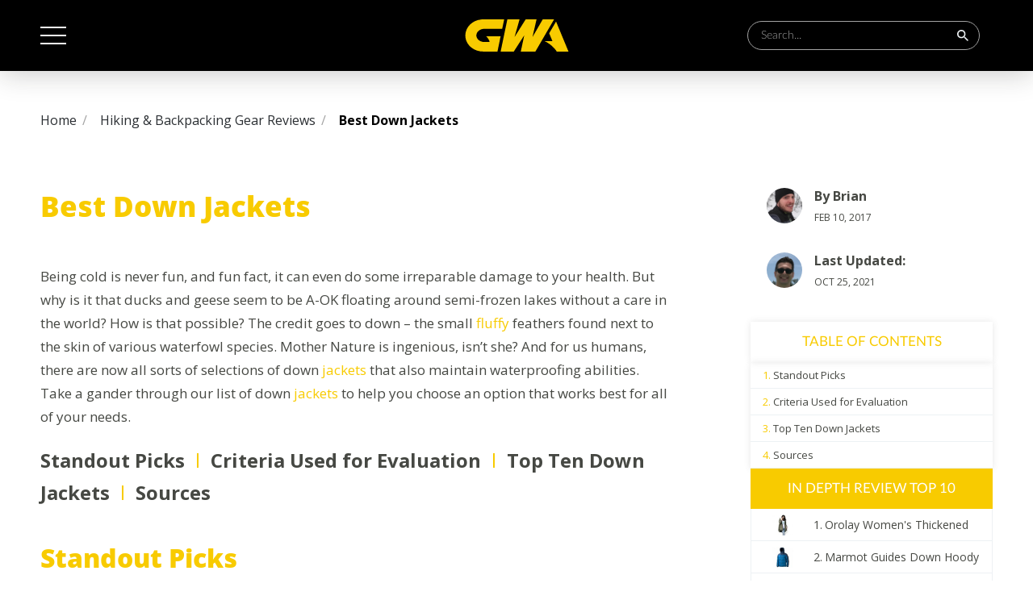

--- FILE ---
content_type: text/html; charset=UTF-8
request_url: https://gearweare.net/review/best-down-jackets/
body_size: 46795
content:
<!DOCTYPE html><!--[if IE 7]>
<html class="ie ie7" lang="en-US" >
<![endif]--><!--[if IE 8]>
<html class="ie ie8" lang="en-US" >
<![endif]--><!--[if !(IE 7) &amp; !(IE 8)]><!--><html lang="en-US"><!--<![endif]--><head><meta charset="UTF-8"/>
<script>var __ezHttpConsent={setByCat:function(src,tagType,attributes,category,force,customSetScriptFn=null){var setScript=function(){if(force||window.ezTcfConsent[category]){if(typeof customSetScriptFn==='function'){customSetScriptFn();}else{var scriptElement=document.createElement(tagType);scriptElement.src=src;attributes.forEach(function(attr){for(var key in attr){if(attr.hasOwnProperty(key)){scriptElement.setAttribute(key,attr[key]);}}});var firstScript=document.getElementsByTagName(tagType)[0];firstScript.parentNode.insertBefore(scriptElement,firstScript);}}};if(force||(window.ezTcfConsent&&window.ezTcfConsent.loaded)){setScript();}else if(typeof getEzConsentData==="function"){getEzConsentData().then(function(ezTcfConsent){if(ezTcfConsent&&ezTcfConsent.loaded){setScript();}else{console.error("cannot get ez consent data");force=true;setScript();}});}else{force=true;setScript();console.error("getEzConsentData is not a function");}},};</script>
<script>var ezTcfConsent=window.ezTcfConsent?window.ezTcfConsent:{loaded:false,store_info:false,develop_and_improve_services:false,measure_ad_performance:false,measure_content_performance:false,select_basic_ads:false,create_ad_profile:false,select_personalized_ads:false,create_content_profile:false,select_personalized_content:false,understand_audiences:false,use_limited_data_to_select_content:false,};function getEzConsentData(){return new Promise(function(resolve){document.addEventListener("ezConsentEvent",function(event){var ezTcfConsent=event.detail.ezTcfConsent;resolve(ezTcfConsent);});});}</script>
<script>if(typeof _setEzCookies!=='function'){function _setEzCookies(ezConsentData){var cookies=window.ezCookieQueue;for(var i=0;i<cookies.length;i++){var cookie=cookies[i];if(ezConsentData&&ezConsentData.loaded&&ezConsentData[cookie.tcfCategory]){document.cookie=cookie.name+"="+cookie.value;}}}}
window.ezCookieQueue=window.ezCookieQueue||[];if(typeof addEzCookies!=='function'){function addEzCookies(arr){window.ezCookieQueue=[...window.ezCookieQueue,...arr];}}
addEzCookies([{name:"ezoab_283563",value:"mod101; Path=/; Domain=gearweare.net; Max-Age=7200",tcfCategory:"store_info",isEzoic:"true",},{name:"ezosuibasgeneris-1",value:"cca66cd6-fe58-46b1-51fa-734397b83386; Path=/; Domain=gearweare.net; Expires=Tue, 19 Jan 2027 03:10:52 UTC; Secure; SameSite=None",tcfCategory:"understand_audiences",isEzoic:"true",}]);if(window.ezTcfConsent&&window.ezTcfConsent.loaded){_setEzCookies(window.ezTcfConsent);}else if(typeof getEzConsentData==="function"){getEzConsentData().then(function(ezTcfConsent){if(ezTcfConsent&&ezTcfConsent.loaded){_setEzCookies(window.ezTcfConsent);}else{console.error("cannot get ez consent data");_setEzCookies(window.ezTcfConsent);}});}else{console.error("getEzConsentData is not a function");_setEzCookies(window.ezTcfConsent);}</script><script type="text/javascript" data-ezscrex='false' data-cfasync='false'>window._ezaq = Object.assign({"edge_cache_status":11,"edge_response_time":614,"url":"https://gearweare.net/review/best-down-jackets/"}, typeof window._ezaq !== "undefined" ? window._ezaq : {});</script><script type="text/javascript" data-ezscrex='false' data-cfasync='false'>window._ezaq = Object.assign({"ab_test_id":"mod101"}, typeof window._ezaq !== "undefined" ? window._ezaq : {});window.__ez=window.__ez||{};window.__ez.tf={};</script><script type="text/javascript" data-ezscrex='false' data-cfasync='false'>window.ezDisableAds = true;</script>
<script data-ezscrex='false' data-cfasync='false' data-pagespeed-no-defer>var __ez=__ez||{};__ez.stms=Date.now();__ez.evt={};__ez.script={};__ez.ck=__ez.ck||{};__ez.template={};__ez.template.isOrig=true;__ez.queue=__ez.queue||function(){var e=0,i=0,t=[],n=!1,o=[],r=[],s=!0,a=function(e,i,n,o,r,s,a){var l=arguments.length>7&&void 0!==arguments[7]?arguments[7]:window,d=this;this.name=e,this.funcName=i,this.parameters=null===n?null:w(n)?n:[n],this.isBlock=o,this.blockedBy=r,this.deleteWhenComplete=s,this.isError=!1,this.isComplete=!1,this.isInitialized=!1,this.proceedIfError=a,this.fWindow=l,this.isTimeDelay=!1,this.process=function(){f("... func = "+e),d.isInitialized=!0,d.isComplete=!0,f("... func.apply: "+e);var i=d.funcName.split("."),n=null,o=this.fWindow||window;i.length>3||(n=3===i.length?o[i[0]][i[1]][i[2]]:2===i.length?o[i[0]][i[1]]:o[d.funcName]),null!=n&&n.apply(null,this.parameters),!0===d.deleteWhenComplete&&delete t[e],!0===d.isBlock&&(f("----- F'D: "+d.name),m())}},l=function(e,i,t,n,o,r,s){var a=arguments.length>7&&void 0!==arguments[7]?arguments[7]:window,l=this;this.name=e,this.path=i,this.async=o,this.defer=r,this.isBlock=t,this.blockedBy=n,this.isInitialized=!1,this.isError=!1,this.isComplete=!1,this.proceedIfError=s,this.fWindow=a,this.isTimeDelay=!1,this.isPath=function(e){return"/"===e[0]&&"/"!==e[1]},this.getSrc=function(e){return void 0!==window.__ezScriptHost&&this.isPath(e)&&"banger.js"!==this.name?window.__ezScriptHost+e:e},this.process=function(){l.isInitialized=!0,f("... file = "+e);var i=this.fWindow?this.fWindow.document:document,t=i.createElement("script");t.src=this.getSrc(this.path),!0===o?t.async=!0:!0===r&&(t.defer=!0),t.onerror=function(){var e={url:window.location.href,name:l.name,path:l.path,user_agent:window.navigator.userAgent};"undefined"!=typeof _ezaq&&(e.pageview_id=_ezaq.page_view_id);var i=encodeURIComponent(JSON.stringify(e)),t=new XMLHttpRequest;t.open("GET","//g.ezoic.net/ezqlog?d="+i,!0),t.send(),f("----- ERR'D: "+l.name),l.isError=!0,!0===l.isBlock&&m()},t.onreadystatechange=t.onload=function(){var e=t.readyState;f("----- F'D: "+l.name),e&&!/loaded|complete/.test(e)||(l.isComplete=!0,!0===l.isBlock&&m())},i.getElementsByTagName("head")[0].appendChild(t)}},d=function(e,i){this.name=e,this.path="",this.async=!1,this.defer=!1,this.isBlock=!1,this.blockedBy=[],this.isInitialized=!0,this.isError=!1,this.isComplete=i,this.proceedIfError=!1,this.isTimeDelay=!1,this.process=function(){}};function c(e,i,n,s,a,d,c,u,f){var m=new l(e,i,n,s,a,d,c,f);!0===u?o[e]=m:r[e]=m,t[e]=m,h(m)}function h(e){!0!==u(e)&&0!=s&&e.process()}function u(e){if(!0===e.isTimeDelay&&!1===n)return f(e.name+" blocked = TIME DELAY!"),!0;if(w(e.blockedBy))for(var i=0;i<e.blockedBy.length;i++){var o=e.blockedBy[i];if(!1===t.hasOwnProperty(o))return f(e.name+" blocked = "+o),!0;if(!0===e.proceedIfError&&!0===t[o].isError)return!1;if(!1===t[o].isComplete)return f(e.name+" blocked = "+o),!0}return!1}function f(e){var i=window.location.href,t=new RegExp("[?&]ezq=([^&#]*)","i").exec(i);"1"===(t?t[1]:null)&&console.debug(e)}function m(){++e>200||(f("let's go"),p(o),p(r))}function p(e){for(var i in e)if(!1!==e.hasOwnProperty(i)){var t=e[i];!0===t.isComplete||u(t)||!0===t.isInitialized||!0===t.isError?!0===t.isError?f(t.name+": error"):!0===t.isComplete?f(t.name+": complete already"):!0===t.isInitialized&&f(t.name+": initialized already"):t.process()}}function w(e){return"[object Array]"==Object.prototype.toString.call(e)}return window.addEventListener("load",(function(){setTimeout((function(){n=!0,f("TDELAY -----"),m()}),5e3)}),!1),{addFile:c,addFileOnce:function(e,i,n,o,r,s,a,l,d){t[e]||c(e,i,n,o,r,s,a,l,d)},addDelayFile:function(e,i){var n=new l(e,i,!1,[],!1,!1,!0);n.isTimeDelay=!0,f(e+" ...  FILE! TDELAY"),r[e]=n,t[e]=n,h(n)},addFunc:function(e,n,s,l,d,c,u,f,m,p){!0===c&&(e=e+"_"+i++);var w=new a(e,n,s,l,d,u,f,p);!0===m?o[e]=w:r[e]=w,t[e]=w,h(w)},addDelayFunc:function(e,i,n){var o=new a(e,i,n,!1,[],!0,!0);o.isTimeDelay=!0,f(e+" ...  FUNCTION! TDELAY"),r[e]=o,t[e]=o,h(o)},items:t,processAll:m,setallowLoad:function(e){s=e},markLoaded:function(e){if(e&&0!==e.length){if(e in t){var i=t[e];!0===i.isComplete?f(i.name+" "+e+": error loaded duplicate"):(i.isComplete=!0,i.isInitialized=!0)}else t[e]=new d(e,!0);f("markLoaded dummyfile: "+t[e].name)}},logWhatsBlocked:function(){for(var e in t)!1!==t.hasOwnProperty(e)&&u(t[e])}}}();__ez.evt.add=function(e,t,n){e.addEventListener?e.addEventListener(t,n,!1):e.attachEvent?e.attachEvent("on"+t,n):e["on"+t]=n()},__ez.evt.remove=function(e,t,n){e.removeEventListener?e.removeEventListener(t,n,!1):e.detachEvent?e.detachEvent("on"+t,n):delete e["on"+t]};__ez.script.add=function(e){var t=document.createElement("script");t.src=e,t.async=!0,t.type="text/javascript",document.getElementsByTagName("head")[0].appendChild(t)};__ez.dot=__ez.dot||{};__ez.queue.addFileOnce('/detroitchicago/boise.js', '/detroitchicago/boise.js?gcb=195-0&cb=5', true, [], true, false, true, false);__ez.queue.addFileOnce('/parsonsmaize/abilene.js', '/parsonsmaize/abilene.js?gcb=195-0&cb=e80eca0cdb', true, [], true, false, true, false);__ez.queue.addFileOnce('/parsonsmaize/mulvane.js', '/parsonsmaize/mulvane.js?gcb=195-0&cb=e75e48eec0', true, ['/parsonsmaize/abilene.js'], true, false, true, false);__ez.queue.addFileOnce('/detroitchicago/birmingham.js', '/detroitchicago/birmingham.js?gcb=195-0&cb=539c47377c', true, ['/parsonsmaize/abilene.js'], true, false, true, false);</script>
<script data-ezscrex="false" type="text/javascript" data-cfasync="false">window._ezaq = Object.assign({"ad_cache_level":0,"adpicker_placement_cnt":0,"ai_placeholder_cache_level":0,"ai_placeholder_placement_cnt":-1,"author":"Brian","domain":"gearweare.net","domain_id":283563,"ezcache_level":1,"ezcache_skip_code":11,"has_bad_image":0,"has_bad_words":0,"is_sitespeed":0,"lt_cache_level":0,"publish_date":"2017-02-10","response_size":401609,"response_size_orig":395846,"response_time_orig":637,"template_id":120,"url":"https://gearweare.net/review/best-down-jackets/","word_count":0,"worst_bad_word_level":0}, typeof window._ezaq !== "undefined" ? window._ezaq : {});__ez.queue.markLoaded('ezaqBaseReady');</script>
<script type='text/javascript' data-ezscrex='false' data-cfasync='false'>
window.ezAnalyticsStatic = true;

function analyticsAddScript(script) {
	var ezDynamic = document.createElement('script');
	ezDynamic.type = 'text/javascript';
	ezDynamic.innerHTML = script;
	document.head.appendChild(ezDynamic);
}
function getCookiesWithPrefix() {
    var allCookies = document.cookie.split(';');
    var cookiesWithPrefix = {};

    for (var i = 0; i < allCookies.length; i++) {
        var cookie = allCookies[i].trim();

        for (var j = 0; j < arguments.length; j++) {
            var prefix = arguments[j];
            if (cookie.indexOf(prefix) === 0) {
                var cookieParts = cookie.split('=');
                var cookieName = cookieParts[0];
                var cookieValue = cookieParts.slice(1).join('=');
                cookiesWithPrefix[cookieName] = decodeURIComponent(cookieValue);
                break; // Once matched, no need to check other prefixes
            }
        }
    }

    return cookiesWithPrefix;
}
function productAnalytics() {
	var d = {"pr":[6],"omd5":"85c638ae2eaaac48b16a52474c903945","nar":"risk score"};
	d.u = _ezaq.url;
	d.p = _ezaq.page_view_id;
	d.v = _ezaq.visit_uuid;
	d.ab = _ezaq.ab_test_id;
	d.e = JSON.stringify(_ezaq);
	d.ref = document.referrer;
	d.c = getCookiesWithPrefix('active_template', 'ez', 'lp_');
	if(typeof ez_utmParams !== 'undefined') {
		d.utm = ez_utmParams;
	}

	var dataText = JSON.stringify(d);
	var xhr = new XMLHttpRequest();
	xhr.open('POST','/ezais/analytics?cb=1', true);
	xhr.onload = function () {
		if (xhr.status!=200) {
            return;
		}

        if(document.readyState !== 'loading') {
            analyticsAddScript(xhr.response);
            return;
        }

        var eventFunc = function() {
            if(document.readyState === 'loading') {
                return;
            }
            document.removeEventListener('readystatechange', eventFunc, false);
            analyticsAddScript(xhr.response);
        };

        document.addEventListener('readystatechange', eventFunc, false);
	};
	xhr.setRequestHeader('Content-Type','text/plain');
	xhr.send(dataText);
}
__ez.queue.addFunc("productAnalytics", "productAnalytics", null, true, ['ezaqBaseReady'], false, false, false, true);
</script><base href="https://gearweare.net/review/best-down-jackets/"/>
	
	<meta name="viewport" content="width=device-width, initial-scale=1"/>
    <title>Best Down Jackets Reviewed &amp; Rated in 2024 | Gearweare.net</title>
	<!--[if lt IE 9]>
	<script src="https://gearweare.net/wp-content/themes/rev-template-parent/js/html5.js"></script>
	<![endif]-->
	<meta name="robots" content="index, follow, max-image-preview:large, max-snippet:-1, max-video-preview:-1"/>

	<!-- This site is optimized with the Yoast SEO plugin v20.3 - https://yoast.com/wordpress/plugins/seo/ -->
	<meta name="description" content="Searching for best down jackets? Check out the top-rated of 2024, pros, cons, features, plus all you need to know about the best options available now."/>
	<link rel="canonical" href="https://gearweare.net/review/best-down-jackets/"/>
	<meta property="og:locale" content="en_US"/>
	<meta property="og:type" content="article"/>
	<meta property="og:title" content="Best Down Jackets Reviewed &amp; Rated in 2024 | Gearweare.net"/>
	<meta property="og:description" content="Searching for best down jackets? Check out the top-rated of 2024, pros, cons, features, plus all you need to know about the best options available now."/>
	<meta property="og:url" content="https://gearweare.net/review/best-down-jackets/"/>
	<meta property="og:site_name" content="Gearweare.net"/>
	<meta property="article:modified_time" content="2021-10-25T10:31:21+00:00"/>
	<meta property="og:image" content="https://media.gearweare.net/wp-content/uploads/2017/02/vtii5ajwniq-federico-bottos-600x407.jpg"/>
	<meta property="og:image:width" content="600"/>
	<meta property="og:image:height" content="407"/>
	<meta property="og:image:type" content="image/jpeg"/>
	<meta name="twitter:card" content="summary_large_image"/>
	<meta name="twitter:label1" content="Est. reading time"/>
	<meta name="twitter:data1" content="13 minutes"/>
	<script type="application/ld+json" class="yoast-schema-graph">{"@context":"https://schema.org","@graph":[{"@type":"WebPage","@id":"https://gearweare.net/review/best-down-jackets/","url":"https://gearweare.net/review/best-down-jackets/","name":"Best Down Jackets Reviewed & Rated in 2024 | Gearweare.net","isPartOf":{"@id":"https://gearweare.net/#website"},"primaryImageOfPage":{"@id":"https://gearweare.net/review/best-down-jackets/#primaryimage"},"image":{"@id":"https://gearweare.net/review/best-down-jackets/#primaryimage"},"thumbnailUrl":"https://media.gearweare.net/wp-content/uploads/2017/02/vtii5ajwniq-federico-bottos.jpg","datePublished":"2017-02-10T22:11:47+00:00","dateModified":"2021-10-25T10:31:21+00:00","description":"Searching for best down jackets? Check out the top-rated of 2024, pros, cons, features, plus all you need to know about the best options available now.","breadcrumb":{"@id":"https://gearweare.net/review/best-down-jackets/#breadcrumb"},"inLanguage":"en-US","potentialAction":[{"@type":"ReadAction","target":["https://gearweare.net/review/best-down-jackets/"]}]},{"@type":"ImageObject","inLanguage":"en-US","@id":"https://gearweare.net/review/best-down-jackets/#primaryimage","url":"https://media.gearweare.net/wp-content/uploads/2017/02/vtii5ajwniq-federico-bottos.jpg","contentUrl":"https://media.gearweare.net/wp-content/uploads/2017/02/vtii5ajwniq-federico-bottos.jpg","width":3294,"height":2236},{"@type":"BreadcrumbList","@id":"https://gearweare.net/review/best-down-jackets/#breadcrumb","itemListElement":[{"@type":"ListItem","position":1,"name":"Home","item":"https://gearweare.net/"},{"@type":"ListItem","position":2,"name":"Best Down Jackets"}]},{"@type":"WebSite","@id":"https://gearweare.net/#website","url":"https://gearweare.net/","name":"Gearweare.net","description":"Outdoor Gear and Camping Equipment Reviews","potentialAction":[{"@type":"SearchAction","target":{"@type":"EntryPoint","urlTemplate":"https://gearweare.net/?s={search_term_string}"},"query-input":"required name=search_term_string"}],"inLanguage":"en-US"}]}</script>
	<!-- / Yoast SEO plugin. -->


<link rel="dns-prefetch" href="//fonts.googleapis.com"/>
		<link rel="preload" as="font" crossorigin="crossorigin" type="font/woff2" href="/wp-content/themes/rev_template/fonts/lato/LatoLatin-Medium.woff2"/>
		<link rel="preload" as="font" crossorigin="crossorigin" type="font/woff2" href="/wp-content/themes/rev_template/fonts/lato/LatoLatin-Bold.woff2"/>
		<link rel="preload" as="font" crossorigin="crossorigin" type="font/woff2" href="/wp-content/themes/rev_template/fonts/lato/LatoLatin-Regular.woff2"/>
		        <link rel="preload" as="font" crossorigin="crossorigin" type="font/woff2" href="https://fonts.gstatic.com/s/arvo/v10/tDbD2oWUg0MKqScQ7Q.woff2"/>
        <link rel="preload" as="font" crossorigin="crossorigin" type="font/woff2" href="https://fonts.gstatic.com/s/arvo/v10/tDbM2oWUg0MKoZw1-LPK8w.woff2"/>
        <link rel="preload" as="font" crossorigin="crossorigin" type="font/woff2" href="https://fonts.gstatic.com/s/montserrat/v12/JTUSjIg1_i6t8kCHKm459Wlhyw.woff2"/>
        <link rel="preload" as="font" crossorigin="crossorigin" type="font/woff2" href="https://fonts.gstatic.com/s/montserrat/v12/JTURjIg1_i6t8kCHKm45_dJE3gnD_g.woff2"/>
        <link rel="preload" as="font" crossorigin="crossorigin" type="font/woff2" href="https://fonts.gstatic.com/s/opensans/v15/mem5YaGs126MiZpBA-UN_r8OUuhp.woff2"/>
        <link rel="preload" as="font" crossorigin="crossorigin" type="font/woff2" href="https://fonts.gstatic.com/s/opensans/v15/mem8YaGs126MiZpBA-UFVZ0b.woff2"/>
        <link rel="preload" as="font" crossorigin="crossorigin" type="font/woff2" href="https://fonts.gstatic.com/s/opensans/v15/mem5YaGs126MiZpBA-UN7rgOUuhp.woff2"/>
        <link rel="preload" as="font" crossorigin="crossorigin" type="font/woff2" href="https://fonts.gstatic.com/s/opensans/v15/mem5YaGs126MiZpBA-UNirkOUuhp.woff2"/>
        <link rel="preload" as="font" crossorigin="crossorigin" type="font/woff2" href="https://fonts.gstatic.com/s/opensans/v15/mem5YaGs126MiZpBA-UN8rsOUuhp.woff2"/>
        <link rel="preload" as="font" crossorigin="crossorigin" type="font/ttf" href="/wp-content/themes/rev-template-parent/fonts/WT-ico-font/WT-ico-font.ttf?9jtmf4"/>
        <link rel="preload" as="font" crossorigin="crossorigin" type="font/ttf" href="/wp-content/themes/rev-template-parent/fonts/star/star.woff"/>
            <link rel="icon" type="image/x-icon" href="/favicon.ico"/>
			<link rel="stylesheet" id="wp-block-library-css" href="https://gearweare.net/wp-includes/css/dist/block-library/style.min.css?ver=6.1.1" type="text/css" media="all"/>
<link rel="stylesheet" id="classic-theme-styles-css" href="https://gearweare.net/wp-includes/css/classic-themes.min.css?ver=1" type="text/css" media="all"/>
<style id="global-styles-inline-css" type="text/css">
body{--wp--preset--color--black: #000000;--wp--preset--color--cyan-bluish-gray: #abb8c3;--wp--preset--color--white: #ffffff;--wp--preset--color--pale-pink: #f78da7;--wp--preset--color--vivid-red: #cf2e2e;--wp--preset--color--luminous-vivid-orange: #ff6900;--wp--preset--color--luminous-vivid-amber: #fcb900;--wp--preset--color--light-green-cyan: #7bdcb5;--wp--preset--color--vivid-green-cyan: #00d084;--wp--preset--color--pale-cyan-blue: #8ed1fc;--wp--preset--color--vivid-cyan-blue: #0693e3;--wp--preset--color--vivid-purple: #9b51e0;--wp--preset--gradient--vivid-cyan-blue-to-vivid-purple: linear-gradient(135deg,rgba(6,147,227,1) 0%,rgb(155,81,224) 100%);--wp--preset--gradient--light-green-cyan-to-vivid-green-cyan: linear-gradient(135deg,rgb(122,220,180) 0%,rgb(0,208,130) 100%);--wp--preset--gradient--luminous-vivid-amber-to-luminous-vivid-orange: linear-gradient(135deg,rgba(252,185,0,1) 0%,rgba(255,105,0,1) 100%);--wp--preset--gradient--luminous-vivid-orange-to-vivid-red: linear-gradient(135deg,rgba(255,105,0,1) 0%,rgb(207,46,46) 100%);--wp--preset--gradient--very-light-gray-to-cyan-bluish-gray: linear-gradient(135deg,rgb(238,238,238) 0%,rgb(169,184,195) 100%);--wp--preset--gradient--cool-to-warm-spectrum: linear-gradient(135deg,rgb(74,234,220) 0%,rgb(151,120,209) 20%,rgb(207,42,186) 40%,rgb(238,44,130) 60%,rgb(251,105,98) 80%,rgb(254,248,76) 100%);--wp--preset--gradient--blush-light-purple: linear-gradient(135deg,rgb(255,206,236) 0%,rgb(152,150,240) 100%);--wp--preset--gradient--blush-bordeaux: linear-gradient(135deg,rgb(254,205,165) 0%,rgb(254,45,45) 50%,rgb(107,0,62) 100%);--wp--preset--gradient--luminous-dusk: linear-gradient(135deg,rgb(255,203,112) 0%,rgb(199,81,192) 50%,rgb(65,88,208) 100%);--wp--preset--gradient--pale-ocean: linear-gradient(135deg,rgb(255,245,203) 0%,rgb(182,227,212) 50%,rgb(51,167,181) 100%);--wp--preset--gradient--electric-grass: linear-gradient(135deg,rgb(202,248,128) 0%,rgb(113,206,126) 100%);--wp--preset--gradient--midnight: linear-gradient(135deg,rgb(2,3,129) 0%,rgb(40,116,252) 100%);--wp--preset--duotone--dark-grayscale: url('#wp-duotone-dark-grayscale');--wp--preset--duotone--grayscale: url('#wp-duotone-grayscale');--wp--preset--duotone--purple-yellow: url('#wp-duotone-purple-yellow');--wp--preset--duotone--blue-red: url('#wp-duotone-blue-red');--wp--preset--duotone--midnight: url('#wp-duotone-midnight');--wp--preset--duotone--magenta-yellow: url('#wp-duotone-magenta-yellow');--wp--preset--duotone--purple-green: url('#wp-duotone-purple-green');--wp--preset--duotone--blue-orange: url('#wp-duotone-blue-orange');--wp--preset--font-size--small: 13px;--wp--preset--font-size--medium: 20px;--wp--preset--font-size--large: 36px;--wp--preset--font-size--x-large: 42px;--wp--preset--spacing--20: 0.44rem;--wp--preset--spacing--30: 0.67rem;--wp--preset--spacing--40: 1rem;--wp--preset--spacing--50: 1.5rem;--wp--preset--spacing--60: 2.25rem;--wp--preset--spacing--70: 3.38rem;--wp--preset--spacing--80: 5.06rem;}:where(.is-layout-flex){gap: 0.5em;}body .is-layout-flow > .alignleft{float: left;margin-inline-start: 0;margin-inline-end: 2em;}body .is-layout-flow > .alignright{float: right;margin-inline-start: 2em;margin-inline-end: 0;}body .is-layout-flow > .aligncenter{margin-left: auto !important;margin-right: auto !important;}body .is-layout-constrained > .alignleft{float: left;margin-inline-start: 0;margin-inline-end: 2em;}body .is-layout-constrained > .alignright{float: right;margin-inline-start: 2em;margin-inline-end: 0;}body .is-layout-constrained > .aligncenter{margin-left: auto !important;margin-right: auto !important;}body .is-layout-constrained > :where(:not(.alignleft):not(.alignright):not(.alignfull)){max-width: var(--wp--style--global--content-size);margin-left: auto !important;margin-right: auto !important;}body .is-layout-constrained > .alignwide{max-width: var(--wp--style--global--wide-size);}body .is-layout-flex{display: flex;}body .is-layout-flex{flex-wrap: wrap;align-items: center;}body .is-layout-flex > *{margin: 0;}:where(.wp-block-columns.is-layout-flex){gap: 2em;}.has-black-color{color: var(--wp--preset--color--black) !important;}.has-cyan-bluish-gray-color{color: var(--wp--preset--color--cyan-bluish-gray) !important;}.has-white-color{color: var(--wp--preset--color--white) !important;}.has-pale-pink-color{color: var(--wp--preset--color--pale-pink) !important;}.has-vivid-red-color{color: var(--wp--preset--color--vivid-red) !important;}.has-luminous-vivid-orange-color{color: var(--wp--preset--color--luminous-vivid-orange) !important;}.has-luminous-vivid-amber-color{color: var(--wp--preset--color--luminous-vivid-amber) !important;}.has-light-green-cyan-color{color: var(--wp--preset--color--light-green-cyan) !important;}.has-vivid-green-cyan-color{color: var(--wp--preset--color--vivid-green-cyan) !important;}.has-pale-cyan-blue-color{color: var(--wp--preset--color--pale-cyan-blue) !important;}.has-vivid-cyan-blue-color{color: var(--wp--preset--color--vivid-cyan-blue) !important;}.has-vivid-purple-color{color: var(--wp--preset--color--vivid-purple) !important;}.has-black-background-color{background-color: var(--wp--preset--color--black) !important;}.has-cyan-bluish-gray-background-color{background-color: var(--wp--preset--color--cyan-bluish-gray) !important;}.has-white-background-color{background-color: var(--wp--preset--color--white) !important;}.has-pale-pink-background-color{background-color: var(--wp--preset--color--pale-pink) !important;}.has-vivid-red-background-color{background-color: var(--wp--preset--color--vivid-red) !important;}.has-luminous-vivid-orange-background-color{background-color: var(--wp--preset--color--luminous-vivid-orange) !important;}.has-luminous-vivid-amber-background-color{background-color: var(--wp--preset--color--luminous-vivid-amber) !important;}.has-light-green-cyan-background-color{background-color: var(--wp--preset--color--light-green-cyan) !important;}.has-vivid-green-cyan-background-color{background-color: var(--wp--preset--color--vivid-green-cyan) !important;}.has-pale-cyan-blue-background-color{background-color: var(--wp--preset--color--pale-cyan-blue) !important;}.has-vivid-cyan-blue-background-color{background-color: var(--wp--preset--color--vivid-cyan-blue) !important;}.has-vivid-purple-background-color{background-color: var(--wp--preset--color--vivid-purple) !important;}.has-black-border-color{border-color: var(--wp--preset--color--black) !important;}.has-cyan-bluish-gray-border-color{border-color: var(--wp--preset--color--cyan-bluish-gray) !important;}.has-white-border-color{border-color: var(--wp--preset--color--white) !important;}.has-pale-pink-border-color{border-color: var(--wp--preset--color--pale-pink) !important;}.has-vivid-red-border-color{border-color: var(--wp--preset--color--vivid-red) !important;}.has-luminous-vivid-orange-border-color{border-color: var(--wp--preset--color--luminous-vivid-orange) !important;}.has-luminous-vivid-amber-border-color{border-color: var(--wp--preset--color--luminous-vivid-amber) !important;}.has-light-green-cyan-border-color{border-color: var(--wp--preset--color--light-green-cyan) !important;}.has-vivid-green-cyan-border-color{border-color: var(--wp--preset--color--vivid-green-cyan) !important;}.has-pale-cyan-blue-border-color{border-color: var(--wp--preset--color--pale-cyan-blue) !important;}.has-vivid-cyan-blue-border-color{border-color: var(--wp--preset--color--vivid-cyan-blue) !important;}.has-vivid-purple-border-color{border-color: var(--wp--preset--color--vivid-purple) !important;}.has-vivid-cyan-blue-to-vivid-purple-gradient-background{background: var(--wp--preset--gradient--vivid-cyan-blue-to-vivid-purple) !important;}.has-light-green-cyan-to-vivid-green-cyan-gradient-background{background: var(--wp--preset--gradient--light-green-cyan-to-vivid-green-cyan) !important;}.has-luminous-vivid-amber-to-luminous-vivid-orange-gradient-background{background: var(--wp--preset--gradient--luminous-vivid-amber-to-luminous-vivid-orange) !important;}.has-luminous-vivid-orange-to-vivid-red-gradient-background{background: var(--wp--preset--gradient--luminous-vivid-orange-to-vivid-red) !important;}.has-very-light-gray-to-cyan-bluish-gray-gradient-background{background: var(--wp--preset--gradient--very-light-gray-to-cyan-bluish-gray) !important;}.has-cool-to-warm-spectrum-gradient-background{background: var(--wp--preset--gradient--cool-to-warm-spectrum) !important;}.has-blush-light-purple-gradient-background{background: var(--wp--preset--gradient--blush-light-purple) !important;}.has-blush-bordeaux-gradient-background{background: var(--wp--preset--gradient--blush-bordeaux) !important;}.has-luminous-dusk-gradient-background{background: var(--wp--preset--gradient--luminous-dusk) !important;}.has-pale-ocean-gradient-background{background: var(--wp--preset--gradient--pale-ocean) !important;}.has-electric-grass-gradient-background{background: var(--wp--preset--gradient--electric-grass) !important;}.has-midnight-gradient-background{background: var(--wp--preset--gradient--midnight) !important;}.has-small-font-size{font-size: var(--wp--preset--font-size--small) !important;}.has-medium-font-size{font-size: var(--wp--preset--font-size--medium) !important;}.has-large-font-size{font-size: var(--wp--preset--font-size--large) !important;}.has-x-large-font-size{font-size: var(--wp--preset--font-size--x-large) !important;}
.wp-block-navigation a:where(:not(.wp-element-button)){color: inherit;}
:where(.wp-block-columns.is-layout-flex){gap: 2em;}
.wp-block-pullquote{font-size: 1.5em;line-height: 1.6;}
</style>
<link rel="stylesheet" id="up-posts-css" href="https://gearweare.net/wp-content/plugins/isup-posts/css/front.css?ver=1.0.6" type="text/css" media="all"/>
<link rel="stylesheet" id="srp-style-css" href="https://gearweare.net/wp-content/plugins/simple-review-post/public/assets/css/style.css?ver=2.2.7" type="text/css" media="all"/>
<link rel="stylesheet" id="srp-table-style-css" href="https://gearweare.net/wp-content/plugins/simple-review-post/public/assets/css/stp-table-front.css?ver=6.1.1" type="text/css" media="all"/>
<link rel="stylesheet" id="toc-screen-css" href="https://gearweare.net/wp-content/plugins/table-of-contents-plus/screen.css?ver=9601" type="text/css" media="all"/>
<link rel="stylesheet" id="easyazonpro-popovers-css" href="https://gearweare.net/wp-content/plugins/amazon-affiliate/public/popovers/resources/popovers.css?ver=2.1.0" type="text/css" media="all"/>
<link rel="stylesheet" id="dn-posts-css" href="https://gearweare.net/wp-content/themes/rev_template/inc_child/dn-posts/css/dn-posts.css?ver=1.2.1" type="text/css" media="all"/>
<link rel="stylesheet" id="native-asd-css-css" href="https://gearweare.net/wp-content/themes/rev_template/inc_child/native-asd/assets/native-asd.css?ver=1.0.5" type="text/css" media="all"/>
<link rel="stylesheet" id="slick-style-css" href="https://gearweare.net/wp-content/themes/rev-template-parent/css/slick.css?ver=2.8.41.0.16" type="text/css" media="all"/>
<link rel="stylesheet" id="rating-style-css" href="https://gearweare.net/wp-content/themes/rev-template-parent/css/rating.css?ver=2.8.41.0.16" type="text/css" media="all"/>
<link rel="stylesheet" id="bxslider-style-css" href="https://gearweare.net/wp-content/themes/rev-template-parent/css/jquery.bxslider.css?ver=2.8.41.0.16" type="text/css" media="all"/>
<link rel="stylesheet" id="flipclock-style-css" href="https://gearweare.net/wp-content/themes/rev-template-parent/css/flipclock.css?ver=2.8.41.0.16" type="text/css" media="all"/>
<link rel="stylesheet" id="font-style-css" href="https://gearweare.net/wp-content/themes/rev-template-parent/css/font-style.css?ver=2.8.41.0.16" type="text/css" media="all"/>
<link rel="stylesheet" id="rev_template-main-style-css" href="https://gearweare.net/wp-content/themes/rev-template-parent/css/main-style.css?ver=2.8.41.0.16" type="text/css" media="all"/>
<link rel="stylesheet" id="common-style-css" href="https://gearweare.net/wp-content/themes/rev-template-parent/css/common.css?ver=2.8.41.0.16" type="text/css" media="all"/>
<link rel="stylesheet" id="rev_template-new-bg-2021-css" href="https://gearweare.net/wp-content/themes/rev-template-parent/css/new-bg-2021.css?ver=2.8.41.0.16" type="text/css" media="all"/>
<link rel="stylesheet" id="rev_template-swiper-slider-css" href="https://gearweare.net/wp-content/themes/rev-template-parent/css/swiper-bundle.min.css?ver=2.8.41.0.16" type="text/css" media="all"/>
<link rel="stylesheet" id="rev_template-fancybox-css-css" href="https://gearweare.net/wp-content/themes/rev-template-parent/css/jquery.fancybox.min.css?ver=2.8.41.0.16" type="text/css" media="all"/>
<link rel="stylesheet" id="rev_template-style-css" href="https://gearweare.net/wp-content/themes/rev_template/style.css?ver=2.8.41.0.16" type="text/css" media="all"/>
<!--[if lt IE 9]>
<link rel='stylesheet' id='rev_template-ie-css' href='https://gearweare.net/wp-content/themes/rev-template-parent/css/ie.css?ver=2.8.41.0.16' type='text/css' media='all' />
<![endif]-->
<link rel="stylesheet" id="guide_badge-style-css" href="https://gearweare.net/wp-content/themes/rev-template-parent/inc/guide_badge/guide_badge.css?ver=1.2.5" type="text/css" media="all"/>
<link rel="stylesheet" id="advertising-site-css" href="https://gearweare.net/wp-content/themes/rev-template-parent/inc/rc-native/assets/site/rc-native.css?ver=1.1.1" type="text/css" media="all"/>
<link rel="stylesheet" id="giveaway-style-css" href="https://gearweare.net/wp-content/themes/rev-template-parent/inc/giveaway/assets/giveaway.css?ver=1.0.4" type="text/css" media="all"/>
<link rel="stylesheet" id="newsletter-css" href="https://gearweare.net/wp-content/plugins/newsletter/style.css?ver=7.6.8" type="text/css" media="all"/>
<link rel="stylesheet" id="tablepress-default-css" href="https://gearweare.net/wp-content/plugins/tablepress/css/build/default.css?ver=2.0.4" type="text/css" media="all"/>
<link rel="stylesheet" id="inc-rating-style-css" href="https://gearweare.net/wp-content/themes/rev-template-parent/inc/rating/rating.css?ver=2.8.41.0.16" type="text/css" media="all"/>
<link rel="stylesheet" id="fontawesome-css" href="//maxcdn.bootstrapcdn.com/font-awesome/4.3.0/css/font-awesome.min.css?ver=4.3.0" type="text/css" media="all"/>
<link rel="stylesheet" id="google-font-open-sans-css" href="//fonts.googleapis.com/css?family=Open+Sans%3A400%2C300%2C700&amp;ver=6.1.1" type="text/css" media="all"/>
<link rel="stylesheet" id="mb-css" href="https://gearweare.net/wp-content/plugins/mango-buttons/public/style/mb-button.css?ver=1.2.9" type="text/css" media="all"/>
<script type="text/javascript" defer="defer" src="https://gearweare.net/wp-content/plugins/isup-posts/js/front.js?ver=1.0.6" id="up-posts-js"></script>
<script type="text/javascript" id="jquery-core-js-extra">
/* <![CDATA[ */
var affiliate_stat = {"url":"https:\/\/gearweare.net\/wp-admin\/admin-ajax.php","action":"aaff_stat"};
/* ]]> */
</script>
<script type="text/javascript" src="https://gearweare.net/wp-includes/js/jquery/jquery.min.js?ver=3.6.1" id="jquery-core-js"></script>
<script type="text/javascript" defer="defer" src="https://gearweare.net/wp-includes/js/jquery/jquery-migrate.min.js?ver=3.3.2" id="jquery-migrate-js"></script>
<script type="text/javascript" defer="defer" src="https://gearweare.net/wp-content/plugins/simple-review-post/public/assets/js/simple-review-post.js?ver=2.2.7" id="srpost-script-js"></script>
<script type="text/javascript" id="tho-header-js-js-extra">
/* <![CDATA[ */
var THO_Head = {"variations":[],"post_id":"11193","element_tag":"thrive_headline","woo_tag":"tho_woo"};
/* ]]> */
</script>
<script type="text/javascript" defer="defer" src="https://gearweare.net/wp-content/plugins/thrive-headline-optimizer/frontend/js/header.min.js?ver=2.3.1" id="tho-header-js-js"></script>
<script type="text/javascript" id="native-asd-js-js-extra">
/* <![CDATA[ */
var native_asd = {"id":"ImFtem4tYXNzb2MtYWQtMWRiNmYzYjYtMDc4Ni00MTM5LThiNjctNWUwMjMzZjk3MzI4Ig==","src":"IlwvXC96LW5hLmFtYXpvbi1hZHN5c3RlbS5jb21cL3dpZGdldHNcL29uZWpzP01hcmtldFBsYWNlPVVTJmFkSW5zdGFuY2VJZD0xZGI2ZjNiNi0wNzg2LTQxMzktOGI2Ny01ZTAyMzNmOTczMjgi"};
/* ]]> */
</script>
<script type="text/javascript" defer="defer" src="https://gearweare.net/wp-content/themes/rev_template/inc_child/native-asd/assets/native-asd.js?ver=1.0.5" id="native-asd-js-js"></script>
<link rel="https://api.w.org/" href="https://gearweare.net/wp-json/"/><link rel="alternate" type="application/json" href="https://gearweare.net/wp-json/wp/v2/pages/11193"/><link rel="alternate" type="application/json+oembed" href="https://gearweare.net/wp-json/oembed/1.0/embed?url=https%3A%2F%2Fgearweare.net%2Freview%2Fbest-down-jackets%2F"/>
<link rel="alternate" type="text/xml+oembed" href="https://gearweare.net/wp-json/oembed/1.0/embed?url=https%3A%2F%2Fgearweare.net%2Freview%2Fbest-down-jackets%2F&amp;format=xml"/>
<style>.back-redirect .dn-main-section{display: none;}</style><script type="application/ld+json">{"@context":"http://schema.org","@type":"Review","dateCreated":"2017-02-10 22:11:470","datePublished":"2017-02-10 22:11:470","dateModified":"2021-10-25 11:31:213600","url":"https://gearweare.net/review/best-down-jackets/","headline":"Best Down Jackets","name":"Best Down Jackets","reviewBody":"Being cold is never fun, and fun fact, it can even do some irreparable damage to your health. But why is it that ducks and geese seem to be A-OK floating around semi-frozen lakes without a care in the world? How is that possible? The credit goes to down \u2013 the small <a href=\"https://gearweare.net/review/best-travel-pillow/\" target=\"_blank\">fluffy</a> feathers found next to the skin of various waterfowl species. Mother Nature is ingenious, isn\u2019t she? And for us humans, there are now all sorts of selections of down <a href=\"https://gearweare.net/review/best-waterproof-running-jackets/\" target=\"_blank\">jackets</a> that also maintain waterproofing abilities. Take a gander through our list of down <a href=\"https://gearweare.net/review/best-travel-jackets/\" target=\"_blank\">jackets</a> to help you choose an option that works best for all of your needs.","mainEntityOfPage":{"@type":"WebPage","@id":"https://gearweare.net/review/best-down-jackets/"},"author":{"@type":"Person","name":"Brian"},"image":{"@type":"ImageObject","url":"https://media.gearweare.net/wp-content/uploads/2017/02/vtii5ajwniq-federico-bottos.jpg","width":3294,"height":2236},"publisher":{"@type":"Organization","name":"Gearweare.net","logo":{"@type":"ImageObject","url":"https://gearweare.net/wp-content/themes/rev_template/images/logo-gear.png"}},"itemReviewed":{"@type":"Product","name":"Best Down Jackets","description":"Being cold is never fun, and fun fact, it can even do some irreparable damage to your health. But why is it that ducks and geese seem to be A-OK floating around semi-frozen lakes without a care in the world? How is that possible? The credit goes to down \u2013 the small <a href=\"https://gearweare.net/review/best-travel-pillow/\" target=\"_blank\">fluffy</a> feathers found next to the skin of various waterfowl species. Mother Nature is ingenious, isn\u2019t she? And for us humans, there are now all sorts of selections of down <a href=\"https://gearweare.net/review/best-waterproof-running-jackets/\" target=\"_blank\">jackets</a> that also maintain waterproofing abilities. Take a gander through our list of down <a href=\"https://gearweare.net/review/best-travel-jackets/\" target=\"_blank\">jackets</a> to help you choose an option that works best for all of your needs.","image":"https://media.gearweare.net/wp-content/uploads/2017/02/vtii5ajwniq-federico-bottos.jpg","sku":0,"mpn":0,"brand":{"@type":"Brand","name":"Brand"},"offers":{"@type":"AggregateOffer","lowPrice":142.99,"highPrice":142.99,"priceCurrency":"USD","offerCount":10},"review":{"@type":"Review","reviewRating":{"@type":"Rating","ratingValue":88.9,"bestRating":100,"worstRating":0},"author":{"@type":"Person","name":"Brian"}},"aggregateRating":{"@type":"AggregateRating","ratingValue":88.9,"reviewCount":10,"bestRating":100,"worstRating":0}}}</script>

<!-- Custom scripts -->
<!-- Google Tag Manager -->
<script>(function(w,d,s,l,i){w[l]=w[l]||[];w[l].push({'gtm.start':
new Date().getTime(),event:'gtm.js'});var f=d.getElementsByTagName(s)[0],
j=d.createElement(s),dl=l!='dataLayer'?'&l='+l:'';j.async=true;j.src=
'https://www.googletagmanager.com/gtm.js?id='+i+dl;f.parentNode.insertBefore(j,f);
})(window,document,'script','dataLayer','GTM-W8WXKGM');</script>
<meta name="getlinko-verify-code" content="getlinko-verify-aebc7c1a9f1b807c32c6c99fa95a9603e9db279a"/>
<script src="https://jsc.adskeeper.com/site/1043598.js" async="">
</script>
<!-- End Google Tag Manager -->

<meta name="pepperjam_domain_verify" content="Pepperjam Verification"/>
<script data-ad-client="ca-pub-6542576327212509" async="" src="https://pagead2.googlesyndication.com/pagead/js/adsbygoogle.js"></script>

<!-- Facebook Pixel Code -->
<script>
!function(f,b,e,v,n,t,s)
{if(f.fbq)return;n=f.fbq=function(){n.callMethod?
n.callMethod.apply(n,arguments):n.queue.push(arguments)};
if(!f._fbq)f._fbq=n;n.push=n;n.loaded=!0;n.version='2.0';
n.queue=[];t=b.createElement(e);t.async=!0;
t.src=v;s=b.getElementsByTagName(e)[0];
s.parentNode.insertBefore(t,s)}(window,document,'script',
'https://connect.facebook.net/en_US/fbevents.js');
 fbq('init', '946540722549684'); 
fbq('track', 'PageView');
</script>
<noscript>
 <img height="1" width="1" 
src="https://www.facebook.com/tr?id=946540722549684&ev=PageView
&noscript=1"/>
</noscript>
<!-- End Facebook Pixel Code -->
<meta name="fo-verify" content="0e5f4882-237c-4449-8ea9-5703af93c9f7"/>
<meta name="am-api-token" content="HgA-PQqw0"/>
<!-- /Custom scripts -->		<style>
			img.avatar-no-border {
				border-radius: 0 !important;
			}
		</style>
			<style type="text/css" id="rev_template-header-css">
				.site-title,
		.site-description {
			color: #f8cb00;
		}
		</style>
	<style type="text/css">
        .nav-menu > li > a {
        color: #f8cb00;
    }

    
    
    .site-navigation-search .search-form:before {
        background: -moz-linear-gradient(left, rgba(0,0,0, 0.01) 0%, rgba(0,0,0, 0.65) 22%, rgba(0,0,0, 0.95) 48%, rgba(0,0,0, 0.65) 75%, rgba(0,0,0, 0.01) 100%);
        background: -webkit-linear-gradient(left, rgba(0,0,0, 0.01) 0%, rgba(0,0,0, 0.65) 22%, rgba(0,0,0, 0.95) 48%, rgba(0,0,0, 0.65) 75%, rgba(0,0,0, 0.01) 100%);
        background: linear-gradient(to right, rgba(0,0,0, 0.01) 0%, rgba(0,0,0, 0.65) 22%, rgba(0,0,0, 0.95) 48%, rgba(0,0,0, 0.65) 75%, rgba(0,0,0, 0.01) 100%);
    }
    
        .widget .toc_widget_list li a:hover, .blog-cat-post-likes, .top-stories-nav li, .authors-page-title-ico:before, .authors-page-title-editors-ico:before, .authors-page-title-res-ico:before, .conclusion-item-content, .own-thumb-pager-title {
        color: #f8cb00;
    }

    .slider-min #thumb-pager a.active, .slider-min #thumb-pager a.active:hover, .editor-rating-banner .details-rating-more, .most-viewed-slide-wrap .slick-slider, .most-viewed-slide-wrap .slick-dots li.slick-active,
    .top-stories-nav li, .authors-page-title, .review-post-main-content-facts {
        border-color: #f8cb00;
    }

    .top-stories-nav li.active:before {
        border-top-color: #f8cb00;
    }

    .filter-by-button, .close-sidebar-filter:before, .close-sidebar-filter:after, .top-review-left-banner, .review-cat-item-childs li:before, .most-viewed-slide-wrap .slick-dots li button,
    .top-stories-nav li.active, .authors-statistics-item-count-last-period {
        background: #f8cb00;
    }

    </style>
	        <style type="text/css">

                        /*Custom header styles*/
            .site-header, .navbar .toggled-on .menu-menu-chinh-container {
                background: #000000;
            }

            .site-navigation-search .search-form:before {
                background: -moz-linear-gradient(left, rgba(0,0,0, 0.01) 0%, rgba(0,0,0, 0.65) 22%, rgba(0,0,0, 0.95) 48%, rgba(31, 29, 53, 0.65) 75%, rgba(0,0,0, 0.01) 100%);
                background: -webkit-linear-gradient(left, rgba(0,0,0, 0.01) 0%, rgba(0,0,0, 0.65) 22%, rgba(0,0,0, 0.95) 48%, rgba(31, 29, 53, 0.65) 75%, rgba(0,0,0, 0.01) 100%);
                background: linear-gradient(to right, rgba(0,0,0, 0.01) 0%, rgba(0,0,0, 0.65) 22%, rgba(0,0,0, 0.95) 48%, rgba(31, 29, 53, 0.65) 75%, rgba(0,0,0, 0.01) 100%);
            }

            
                        /*Custom footer styles*/
            .site-footer {
                background: #000000;
            }

            
                        /*Bage icon*/
            .editor-rating-banner:before, .top-review-left-banner:before {
                background: url("https://gearweare.net/wp-content/uploads/2018/08/hover_logo-300x300.png") no-repeat;
                background-size: 100% 100%;
            }

            
                        /*Hover logo*/
            .main-top-review-link > span .review-link-bage, .main-last-review-link > span .review-link-bage, .single-list-item .review-cat-post-image-link:after {
                background: url("https://gearweare.net/wp-content/uploads/2017/05/hover_logo.png") no-repeat;
                background-size: 100% 100%;
            }

            
                        /*Custom footer styles*/
            .site-footer, .footer-nav-menu-item li a, .footer-main-menu li a {
                color: #ffffff;
            }

            .footer-nav-menu-item .inline li:before {
                background: #ffffff;
            }

            
            
            /*Item background*/
            
            /*Custom styles*/
                        a, i.hunt-icon, .comment-author .fn, .comment-author .url, .comment-reply-link, .comment-reply-login, .footer-nav-menu-item li a:hover, .footer-main-menu li a:hover,
            .site-navigation-search > span, .last-article-likes, .last-article-comments, .blog-cat-post-views, .blog-cat-post-comments, .post-comments-count, .post-likes, .blog-cat-post-share,
            .top-stories-item-info, .blog-cat-list li, .blog-cat-no-news, .post-author .display-name span, .post-date, .post-users-rating-link, .post-amazon-link, .post-amazon-link:hover,
            .review-post-main-content h2, .see-review-content, .nothing-found h2.title, .blog-list-item .post-date, .guide-list-item .review-list-post-title a, .price-links-sidebar .price-link-arrow:hover,
            .radio-btn input[type="radio"]:checked + label, .radio-btn input[type="radio"]:checked + label i.hunt-icon, .sidebar-categories-list li a:hover, .sidebar-categories-list li a:hover > span,
            .review-list-item-link:hover, .sidebar-review-filter .sidebar-categories-list li.list-item-active > a, .sidebar-brands-filter .sidebar-categories-list li.list-item-active > a,
            .sidebar-review-filter .sidebar-categories-list li.list-item-active > a > span.category-count, .sidebar-brands-filter .sidebar-categories-list li.list-item-active span.category-count, .sidebar-brands-filter .sidebar-categories-list > li:first-child.list-item-active > a,
            .sidebar-brands-filter .sidebar-categories-list > li:first-child.list-item-active > a > span.category-count, .ajax-spinner-list span, .site-content .srp-simple-review-attributes .srp-star-rating span:before, .site-content .srp-post-content-link,
            .site-content .srp-price, .full-review-link a:hover, .review-pros-content span:before, .review-pros-content ul li:before, .review-pros-content p:before, .related-post-views, .review-item-image-hover > a > span,
            .post-users-rating .rating-details, .rating-modal .success, .slider-min .slide-amazon-link, .slide-amazon-link-wrap a, .row-list-item .post-date, .row-list-item .row-list-post-views, .row-list-post-share,
            .ajax-spinner-list i, .row-list-post-info .row-list-post-more-link, .review-cat-post-image .review-cat-left-banner:before, .row-list-guide-banner:before, .row-list-post-info .row-list-post-more-link:before,
            .full-review-link a:hover span:before, .see-review-content:before, .rating-modal .response.active i, .editor-rating-banner .details-rating-more, .editor-rating-banner .details-rating-block .score,
            .editor-rating-banner .details-rating-block .score-calculating, .ajax-search-form ul.search-results li a:hover, .row-list-single-banner, .nav-menu > li > .sub-menu > li > .sub-menu > li.menu-item-view-all > a,
            .widget .toc_widget_list li a:hover, .authors-page-title-ico:before, .authors-page-title-editors-ico:before, .authors-page-title-res-ico:before, .conclusion-item-content, .own-thumb-pager-title,
            .rc-gv-popup-wrap .popup-title-form span, .rc-gv-popup-wrap .popup-title-form a, .site-navigation-search-form-label i.hunt-icon, i.hunt-icon, /*.search-menu-item .header-search-filter */
            .rc-bg-title, .rc-bg-wrap .bg-entry-review-info .bg-review-text a, .bg-features-item-wrap .bg-features-count, .rc-bg-secondary-title, .rc-bg-secondary-subtitle, .rc-bg-wrap .top10-rating-counter, .rc-bg-wrap .empty-store,
            .top10-best-table-content .top10-table-column.top10-table-product-name .top10-table-button, .top10-price-details-header .details-header-title, .top10-price-details-header .details-header-subtitle,
            .bg-button-wrapper a, .bg-review-content-wrap .bg-content-table-title, .bg-criteria-item .bg-criteria-item-title, .bg-criteria-item a,
            .bg-users-expert-wrap .bg-expert-name, .bg-criterias-title, .bg-criterias-table-item .bg-criterias-number, .bg-other-factors-wrap .bg-title-name, .bg-other-factors-wrap .bg-factor-info a, .bg-other-factors-wrap .bg-factor-list span,
            .bg-faq-items-wrap .bg-faq-q, .bg-faq-items-wrap .bg-faq-a, .rc-bg-wrap .sources-section .sources-content li a, .rc-bg-wrap .sources-section .sources-content li:before, .rc-bg-wrap .sources-title,
            .bg-criterias-help-button:hover .icon-Q, .bg-criterias-help-button.active .icon-Q, .monthly-giveaway-title, .rc-bg-wrap .advertising-giveaway-wrap .giveaway-content-url a > span:first-child,
            .rc-bg-wrap .advertising-giveaway-wrap .giveaway-content-url a > span:last-child, .rc-bg-wrap .advertising-giveaway-wrap .monthly-giveaway-title, .top10-pick-product-info .top10-read-more, .top10-pick-item-wrap a,
            .rc-bg-top-product-fixed .rc-bg-fixed-name, .rc-bg-top-product-fixed .rc-bg-fixed-product-name, .rc-bg-top-product-wrap .rc-bg-product-rating, .rc-bg-top-product-wrap .rc-bg-winner-name,
            .bg-users-expert-wrap .bg-expert-races-info .bg-expert-races-icon .icon-font, .text-background-gradient {
                color: #f8cb00;
            }

            .blog-post-content .blog-comments-content ol.comments-list li .comment-text .meta .author strong, .blog-post-content .blog-comments-content ol.comments-list li .comment-text .meta .author strong a,
            .related-post-date {
                color: #f8cb00 !important;
            }

            h2.main-title, h1.main-title, .top-stories-nav li.active, .top-stories-list, .blog-cat-list li, .review-pros-wrap, .review-list-item-link, .blog-cat-no-news,
            .review-post-content .comments-area .comment-respond, .blog-post-content .blog-comments-content, .comments-title, .filter-review-item, .related-post-item,
            .review-item-title, .full-review-link a, .video-review-button, .top-stories-inside, .most-read-inside, .top-reviews-inside, .most-read-inside-title, .top-reviews-inside-title,
            .slider-min #thumb-pager a.active, .slider-min #thumb-pager a.active:hover, .editor-rating-banner .details-rating-more, .authors-page-title, .review-post-main-content-facts,
            .monthly-giveaway-item, .entry-page-title.join-page-title, .join-form-submit, .bg-criteria-citation, .bg-users-expert-wrap .bg-expert-icon, .bg-users-expert-wrap .bg-expert-info,
            .bg-tip-item .bg-tip-text, .rc-bg-wrap .bx-wrapper .bx-pager.bx-default-pager a, .rc-bg-wrap .sources-section .sources-content li:before, .rc-bg-top-product-wrap, .rc-bg-top-product-fixed, .rc-bg-top-product-fixed .button-close i,
            .rc-bg-wrap .bx-wrapper .bx-controls-direction a:before {
                border-color: #f8cb00;
            }

            .rc-bg-top-product-fixed .rc-bg-fixed-product-name .rc-bg-product-arrow:before  {
                border-left-color: #f8cb00;
            }

            .top10-pick-item-wrap, .bg-users-criteria-wrap .bg-criteria-item, .bg-users-criteria-wrap .bg-factor-item-wrap, .bg-users-criteria-wrap .bg-faq-item,
            .bg-expert-interviews-wrap .bg-criteria-item, .bg-expert-interviews-wrap .bg-factor-item-wrap, .bg-expert-interviews-wrap .bg-faq-item, .bg-other-factors-wrap .bg-criteria-item,
            .bg-other-factors-wrap .bg-factor-item-wrap, .bg-other-factors-wrap .bg-faq-item, .bg-faq-wrap .bg-criteria-item, .bg-faq-wrap .bg-factor-item-wrap, .bg-faq-wrap .bg-faq-item  {
                border-bottom-color: rgba(248,203,0, 0.3);
            }

            .main-banner-link .button-link, .main-featured-link, .review-cat-link, .review-cat-link:hover, .review-cat-link:focus, .blog-cat-list li.active, .blog-cat-list li:hover,
            .sign-up .btn-default, .comment-form .submit, .submit-button, .single-page-content input[type=submit], .search-no-results .nothing-found-content .search-form .search-submit,
            .comment-form .submit, .entry-blog-title:before, .entry-review-title:before, .review-pros-title, .review-list-item-link, .error404 .page-title:after, .search-no-results .page-title:after,
            .error404 .navigation-404 a, .error404 .navigation-404 ul li a, .comment-list > li:after, .comment-list .children > li:before, .toggled-on .nav-menu > li a:hover, .toggled-on .nav-menu > ul a:hover,
            .top-stories-item-content > a.top-stories-item-cat, .blog-cat-main-link > a, .most-viewed-wrapper .blog-list-item-wrap:nth-child(4) .blog-list-item,
            .review-post-content .related-posts-wrap .entry-post-title span:before, .review-post-content .related-posts-wrap .entry-post-title span:after,
            .full-review-link a, .main-sidebar .blog-list-item:after, .rating-modal .modal-body .close:before, .rating-modal .modal-body .close:after, .rating-modal button, .editor-rating-banner .details-rating-more:hover, .editor-rating-banner .details-rating-more.active,
            .editor-rating-banner .details-rating-block .close:before, .editor-rating-banner .details-rating-block .close:after, .editor-rating-banner .details-rating-block hr,
            .filter-by-button, .close-sidebar-filter:before, .close-sidebar-filter:after, .top-review-left-banner, .review-cat-item-childs li:before, .authors-statistics-item-count-last-period,
            .main-sidebar .monthly-giveaway-form input[type=submit], .buttom_giveaway, .rc-gv-popup-wrap button.subscribe-submit, .join-form-submit, .search-no-results .nothing-found-content .search-form .search-submit,/*.search-menu-item .s-filter-items-wrap:before*/
            .bg-review-content-wrap .bg-review-table-title, .rc-bg-wrap .bx-wrapper .bx-pager.bx-default-pager a:hover, .rc-bg-wrap .bx-wrapper .bx-pager.bx-default-pager a.active, .bg-other-factors-wrap .bg-factor-list span:before,
            .rc-bg-wrap .advertising-giveaway-wrap .advertising-giveaway-form .submit-giveaway,
            .rc-bg-top-product-fixed .button-close i:before, .rc-bg-top-product-fixed .button-close i:after {
                background: #f8cb00;
            }

            .post-users-rating .rating-detail-slider .value:after,
            .rc-bg-top-product-fixed .rc-bg-fixed-product-name .rc-bg-product-arrow  {
                background: -moz-linear-gradient(left, rgba(248,203,0, 0.1) 0%, rgba(248,203,0, 1) 100%);
                background: -webkit-linear-gradient(left, rgba(248,203,0, 0.1) 0%, rgba(248,203,0, 1) 100%);
                background: linear-gradient(to right, rgba(248,203,0, 0.1) 0%, rgba(248,203,0, 1) 100%);
            }

            .rc-gv-popup-wrap .popup-item-images .popup-item>a:after {
                background: transparent;
                background: -moz-linear-gradient(top, transparent 30%, rgba(248,203,0,1) 100%);
                background: -webkit-linear-gradient(top, transparent 30%,rgba(248,203,0,1) 100%);
                background: linear-gradient(to bottom, transparent 30%,rgba(248,203,0,1) 100%);
                filter: progid:DXImageTransform.Microsoft.gradient( startColorstr='#ffffff', endColorstr='#f8cb00',GradientType=0 );
            }

            .post-image-text {
                background: -moz-linear-gradient(left, rgba(248,203,0, 1) 0%, rgba(248,203,0, 0.35) 100%);
                background: -webkit-linear-gradient(left, rgba(248,203,0, 1) 0%, rgba(248,203,0, 0.35) 100%);
                background: linear-gradient(to right, rgba(248,203,0, 1) 0%, rgba(248,203,0, 0.35) 100%);
            }

            .main-slider-item .main-banner-gradient a:before, .review-cat-item .review-cat-item-img a:before, .main-featured-item .featured-image a:after,
            .blog-cat-post-image > a:after, .top-stories-item-image a:before, .guide-list-item .review-cat-post-image > a:before, .row-list-post-image > a:after {
                background: -moz-linear-gradient(45deg, rgba(248,203,0, 0.54) 0%, rgba(248,203,0, 0) 100%);
                background: -webkit-linear-gradient(45deg, rgba(248,203,0, 0.54) 0%, rgba(248,203,0, 0) 100%);
                background: linear-gradient(45deg, rgba(248,203,0, 0.54) 0%, rgba(248,203,0, 0) 100%);
            }

            .popup-items.rc-gv-popup-items.two-products:before {
                background: 0 0;
                background: -moz-linear-gradient(top,transparent 30%,rgba(248,203,0,1) 100%);
                background: -webkit-linear-gradient(top,transparent 30%,rgba(248,203,0,1) 100%);
                background: linear-gradient(to bottom,transparent 30%,rgba(248,203,0,1) 100%);
            }

            .main-last-review:hover, .main-top-review:hover {
                border-color: rgba(248,203,0, 0.2);
            }

            .rc-bg-wrap .advertising-giveaway-wrap .monthly-giveaway-title {
                border-color: rgba(248,203,0, 0.3);
            }

            @media (min-width: 768px) {
                .join-form-submit:hover{
                    color: #f8cb00;
                }
            }
            
                        .main-featured-item:hover, .main-top-review:hover, .main-last-review:hover, .most-viewed-wrapper .blog-most-viewed-item .blog-list-item:hover,
            .blog-cat-main-link > a:hover, .blog-cat-list li.active, .blog-cat-list li:hover, .blog-cat-content .blog-list-item:hover {
                box-shadow: 0 2px 8px rgba(248,203,0, 0.54);
                -moz-box-shadow: 0 2px 8px rgba(248,203,0, 0.54);
                -webkit-box-shadow: 0 2px 8px rgba(248,203,0, 0.54);
            }

            
            
            /*Custom hover styles*/
                        a:active, a:hover, a:focus, .slider-min .slide-amazon-link:hover, .slide-amazon-link-wrap a:hover, .see-review-content:hover:before, .see-review-content-active:hover:before,
            .top10-best-table-content .top10-table-column.top10-table-product-name .top10-table-button:hover, .top10-pick-product-info .top10-read-more:hover {
                color: #95cb15;
            }

            .main-banner-link .button-link:hover, .sign-up .btn-default:hover, .comment-form .submit:hover, .submit-button:hover, .single-page-content input[type=submit]:hover,
            .search-no-results .nothing-found-content .search-form .search-submit:hover, .error404 .navigation-404 a:hover, .rating-modal .modal-body .close:hover:before, .rating-modal .modal-body .close:hover:after,
            .rating-modal button:hover, .editor-rating-banner .details-rating-block .close:hover:before, .editor-rating-banner .details-rating-block .close:hover:after, .filter-by-button:hover,
            .main-sidebar .monthly-giveaway-form input[type=submit]:hover, .rc-gv-popup-wrap button.subscribe-submit:hover, .advertising-giveaway-wrap .advertising-giveaway-form .submit-giveaway:hover {
                background: #95cb15;
            }

            .top10-best-table-content .top10-table-column.top10-table-product-name .top10-table-button:hover:before {
                border-color: #95cb15;
            }

            
                        .blog-list-item:hover i.hunt-icon, .row-list-item:hover i.hunt-icon, .blog-list-item:hover .post-date, .row-list-item:hover .post-date, .row-list-item:hover .row-list-post-views,
            .row-list-item:hover .row-list-post-share, .blog-list-item:hover .blog-cat-post-share, .blog-list-item:hover .blog-cat-post-views,
            .nav-menu > li:hover > a, .nav-menu > li > a:hover, .nav-menu > li:focus > a, .nav-menu > li > a:focus, .nav-menu > li.current-menu-item > a, .nav-menu > li:nth-child(2):hover > a,
            .site-header .site-navigation-search > span, .site-header .site-navigation-search i.hunt-icon, .top-review-rate, .last-review-rate, .related-post-rate,
            .sidebar-filter-wrap .sidebar-categories-list li.list-item-active span.category-count, .sidebar-filter-wrap .sidebar-categories-list li.list-item-active:hover .list-open:hover span.category-count,
            .guide-list-item .review-list-post-title a:hover, .review-list-post-title a:hover {
                color: #f8cb00;
            }

            .menu-toggle > span, .menu-toggle > span:before, .menu-toggle > span:after, .last-review-left-banner,
            .sidebar-review-filter .sidebar-categories-list li a:hover, .sidebar-brands-filter .sidebar-categories-list li a:hover,
            .review-cat-post-image .review-cat-left-banner, .row-list-guide-banner {
                background: #f8cb00;
            }

            .top-review-rate:after, .last-review-rate:after, .related-post-rate:after {
                background: rgba(248,203,0, 0.3);
            }

            .sidebar-review-filter .sidebar-categories-list > li > a, .sidebar-brands-filter .sidebar-categories-list > li > a {
                background: rgba(248,203,0, 0.1);
            }

            .main-top-review, .sidebar-review-filter .sidebar-categories-list > li > a, .sidebar-brands-filter .sidebar-categories-list > li > a,
            .sidebar-filter-wrap .sidebar-subcategories-list, .sidebar-filter-wrap .sidebar-categories-list li:last-child .sidebar-subcategories-list,
            .guide-list-item {
                border-color: #f8cb00;
            }

            .nav-menu > li.menu-item-has-children > a:before, .sidebar-review-filter .sidebar-categories-list > li.list-item-active > .list-open > i:before,
            .sidebar-review-filter .sidebar-categories-list > li.list-item-active > .list-open:hover > i:before,
            .sidebar-review-filter .sidebar-categories-list > li.list-item-active:hover > .list-open:hover > i:before {
                border-top-color: #f8cb00;
            }

            .sidebar-review-filter .sidebar-categories-list > li.submenu-open.list-item-active > .list-open > i:before,
            .sidebar-review-filter .sidebar-categories-list > li.submenu-open.list-item-active > .list-open:hover > i:before,
            .sidebar-review-filter .sidebar-categories-list > li.submenu-open.list-item-active:hover > .list-open:hover > i:before {
                border-bottom-color: #f8cb00;
            }

            .authors-animation-badge {
                box-shadow: 0px 6px 13px 0px rgba(248,203,0, 0.3);
            }

            
            /*Star rating color*/
                        .star-rating span:before, .main-last-review .star-rating span:before, .submit-rating-stars span:before, .submit-rating-stars:after {
                color: #f8cb00;
            }

            
                        .main-top-review-link, .main-last-review-link, .single-list-item .review-cat-post-image-link:before, .editor-rating-banner, .authors-animation-badge:before {
                background: -moz-linear-gradient(bottom, rgba(0,0,0, 0.92) 0%, rgba(41,41,41, 0.92) 71%, rgba(41,41,41, 0.92) 100%);
                background: -o-linear-gradient(bottom, rgba(0,0,0, 0.92) 0%, rgba(41,41,41, 0.92) 71%, rgba(41,41,41, 0.92) 100%);
                background: -webkit-linear-gradient(bottom, rgba(0,0,0, 0.92) 0%, rgba(41,41,41, 0.92) 71%, rgba(41,41,41, 0.92) 100%);
                background: linear-gradient(to top, rgba(0,0,0, 0.92) 0%, rgba(41,41,41, 0.92) 71%, rgba(41,41,41, 0.92) 100%);
            }

            .authors-animation-badge:after {
                border-bottom-color: #292929;
            }

            
            /*New BG styles*/
                        .bg-to-top-button-wrap {
                background: -moz-linear-gradient(top, #f8cb00 0,#95cb15 100%);
                background: -webkit-linear-gradient(top, #f8cb00 0,#95cb15 100%);
                background: linear-gradient(to bottom, #f8cb00 0,#95cb15 100%);
            }
            .top10-rating-details .detail-status-wrap:before, .bg-button-wrapper .bg-button-helper {
                background: -moz-linear-gradient(left, #95cb15 0,#f8cb00 100%);
                background: -webkit-linear-gradient(left, #95cb15 0,#f8cb00 100%);
                background: linear-gradient(to right, #95cb15 0,#f8cb00 100%);
            }
            .top10-best-table-content .top10-table-column.top10-table-product-name .top10-table-button:hover:after, .bg-button-wrapper a:hover {
                background: -moz-linear-gradient(left, rgba(149,203,21, 0) 0%, rgba(149,203,21,0.75) 20%, rgba(149,203,21,1) 32%, rgba(248,203,0,1) 70%, rgba(248,203,0,0.75) 80%, rgba(248,203,0,0) 100%);
                background: -webkit-linear-gradient(left, rgba(149,203,21, 0) 0%, rgba(149,203,21,0.75) 20%, rgba(149,203,21,1) 32%, rgba(248,203,0,1) 70%, rgba(248,203,0,0.75) 80%, rgba(248,203,0,0) 100%);
                background: linear-gradient(to right, rgba(149,203,21, 0) 0%, rgba(149,203,21,0.75) 20%, rgba(149,203,21,1) 32%, rgba(248,203,0,1) 70%, rgba(248,203,0,0.75) 80%, rgba(248,203,0,0) 100%);
            }
            .top10-best-table-content .top10-table-column.top10-table-product-name .top10-table-button:after, .top10-pick-product-info .top10-read-more:before, .rc-bg-top-product-wrap .rc-bg-product-rating:before {
                background: -moz-linear-gradient(left, rgba(248,203,0,0) 0%, rgba(248,203,0,1) 50%, rgba(248,203,0,0) 100%);
                background: -webkit-linear-gradient(left, rgba(248,203,0,0) 0%, rgba(248,203,0,1) 50%, rgba(248,203,0,0) 100%);
                background: linear-gradient(to right, rgba(248,203,0,0) 0%, rgba(248,203,0,1) 50%, rgba(248,203,0,0) 100%);
            }

                    </style>
        <script type='text/javascript'>
var ezoTemplate = 'old_site_noads';
var ezouid = '1';
var ezoFormfactor = '1';
</script><script data-ezscrex="false" type='text/javascript'>
var soc_app_id = '0';
var did = 283563;
var ezdomain = 'gearweare.net';
var ezoicSearchable = 1;
</script></head>
<body class="page-template-default page page-id-11193 sidebar buying-guide rc-bg-top-product rc-bg-review-sidebar">
<div id="page" class="site">
	<!--BEGIN HEADER-->
	<header class="site-header header">
		<div class="header-container container">
			<button class="header-toggler"><span></span></button>
			<div class="header-subscribe-wrapper" style="display: none">
				<a href="" class="header-subscribe gradient-bg-btn" rel="nofollow" target="_blank">RunnerClick Pro</a>
				<a href="" class="header-pro-link"><img src="https://gearweare.net/wp-content/themes/rev-template-parent/images/icons/pro-community-icon-w.svg" alt="" class="logo"/>Sign in Pro</a>
			</div>

			            <h1 class="header-wrapper-h1">
                <a class="header-logo" href="https://gearweare.net/" title="Gearweare.net" rel="home"><img src="https://gearweare.net/wp-content/themes/rev_template/images/logo.svg" alt="Gearweare.net"/></a>
            </h1>
				
			<div class="header-search-form header-search-item-wrap">
				<form role="search" method="get" class="search-form" action="https://gearweare.net/">
					<span class="search-icon"><img src="https://gearweare.net/wp-content/themes/rev-template-parent/images/icons/icon-search.svg" alt="Runnerclick"/></span>
					<input type="text" class="header-input" autocomplete="off" placeholder="Search..." value="" name="s"/>
					<button style="display: none" class="search-btn"><img src="https://gearweare.net/wp-content/themes/rev-template-parent/images/icons/icon-search.svg" alt="Runnerclick"/></button>
					<button class="search-btn">
						<svg width="16" height="16" viewBox="0 0 16 16" xmlns="http://www.w3.org/2000/svg">
							<mask id="mask0" mask-type="alpha" maskUnits="userSpaceOnUse" x="1" y="1" width="14" height="14">
								<path fill-rule="evenodd" clip-rule="evenodd" d="M11.1679 9.96496C11.0741 9.87121 10.947 9.81855 10.8144 9.81855H10.3834L10.1582 9.59339C10.9839 8.64274 11.3968 7.51697 11.3968 6.21608C11.3968 4.76508 10.8963 3.53299 9.89544 2.51979C8.89455 1.5066 7.66845 1 6.21716 1C4.76586 1 3.53351 1.5066 2.52011 2.51979C1.5067 3.53299 1 4.76508 1 6.21608C1 7.66707 1.5067 8.89291 2.52011 9.8936C3.53351 10.8943 4.76586 11.3946 6.21716 11.3946C7.51832 11.3946 8.64433 10.9818 9.59517 10.1563L9.82038 10.3814V10.8122C9.82038 10.9449 9.87307 11.0721 9.96686 11.1658L13.4454 14.6437C13.6407 14.8389 13.9572 14.8389 14.1524 14.6437L14.6463 14.1499C14.8416 13.9546 14.8416 13.638 14.6463 13.4427L11.1679 9.96496ZM6.21716 9.81855C5.21626 9.81855 4.3655 9.46831 3.66488 8.76783C2.96425 8.06735 2.61394 7.21676 2.61394 6.21608C2.61394 5.21539 2.96425 4.36481 3.66488 3.66433C4.3655 2.96385 5.21626 2.61361 6.21716 2.61361C7.21805 2.61361 8.06881 2.96385 8.76944 3.66433C9.47006 4.36481 9.82038 5.21539 9.82038 6.21608C9.82038 7.21676 9.47006 8.06735 8.76944 8.76783C8.06881 9.46831 7.21805 9.81855 6.21716 9.81855Z" fill="white"></path>
							</mask>
							<g mask="url(#mask0)">
								<rect width="16" height="16" fill="#EDF1F4"></rect>
							</g>
						</svg>
					</button>
				</form>
			</div>
		</div>
		<div class="header-menu">
			<div class="container header-menu-container">
				<div class="header-menu-links first-links">
					<div class="header-menu-list">
												<div class="caption"><span>Product categories</span></div>
						<ul id="menu-header-menu-topics" class="menu"><li id="menu-item-83858" class="menu-item menu-item-type-custom menu-item-object-custom menu-item-83858"><a href="https://gearweare.net/category/reviews/hiking-and-backpacking/">Hiking &amp; Backpacking</a></li>
<li id="menu-item-83859" class="menu-item menu-item-type-custom menu-item-object-custom menu-item-83859"><a href="https://gearweare.net/category/reviews/camping/">Camping</a></li>
<li id="menu-item-83860" class="menu-item menu-item-type-custom menu-item-object-custom current-menu-item menu-item-83860"><a href="https://gearweare.net/category/reviews/winter-sports/" aria-current="page">Winter Sports</a></li>
<li id="menu-item-83861" class="menu-item menu-item-type-custom menu-item-object-custom menu-item-83861"><a href="https://gearweare.net/category/reviews/fishing/">Fishing</a></li>
<li id="menu-item-83862" class="menu-item menu-item-type-custom menu-item-object-custom menu-item-83862"><a href="https://gearweare.net/category/reviews/biking/">Biking</a></li>
</ul>					</div>
					<div class="header-menu-list">
						                        <div class="caption"><span>Buying guides</span></div>
						<ul id="menu-header-menu-buying-guides" class="menu"><li id="menu-item-83863" class="menu-item menu-item-type-custom menu-item-object-custom menu-item-83863"><a href="https://gearweare.net/review/best-bike-speedometer/">Best Bike Speedometer</a></li>
<li id="menu-item-83864" class="menu-item menu-item-type-custom menu-item-object-custom menu-item-83864"><a href="https://gearweare.net/review/best-waterproof-gloves/">Best Waterproof Gloves</a></li>
<li id="menu-item-83865" class="menu-item menu-item-type-custom menu-item-object-custom menu-item-83865"><a href="https://gearweare.net/review/best-waterproof-sprays/">Best Waterproof Sprays</a></li>
<li id="menu-item-83866" class="menu-item menu-item-type-custom menu-item-object-custom menu-item-83866"><a href="https://gearweare.net/review/best-budget-backpacks/">Best Budget Backpacks</a></li>
<li id="menu-item-83867" class="menu-item menu-item-type-custom menu-item-object-custom menu-item-83867"><a href="https://gearweare.net/review/best-zippo-lighters/">Best Zippo Lighters</a></li>
</ul>					</div>
					<div class="header-menu-list">
						                        <div class="caption"><span>Blog topics</span></div>
						<ul id="menu-header-menu-product-categories" class="menu"><li id="menu-item-83868" class="menu-item menu-item-type-custom menu-item-object-custom menu-item-83868"><a href="https://gearweare.net/category/blog/hiking/">Hiking</a></li>
<li id="menu-item-83869" class="menu-item menu-item-type-custom menu-item-object-custom menu-item-83869"><a href="https://gearweare.net/category/blog/camping-blog/">Camping</a></li>
<li id="menu-item-83870" class="menu-item menu-item-type-custom menu-item-object-custom menu-item-83870"><a href="https://gearweare.net/category/blog/fishing-blog/">Fishing</a></li>
<li id="menu-item-83871" class="menu-item menu-item-type-custom menu-item-object-custom menu-item-83871"><a href="https://gearweare.net/category/blog/training/">Training</a></li>
</ul>					</div>
                    <div class="header-menu-list">
	                                            <div class="caption"><span>Clubs &amp; Activities</span></div>
                        <ul id="menu-header-menu-resources" class="menu"><li id="menu-item-83992" class="menu-item menu-item-type-custom menu-item-object-custom menu-item-83992"><a href="https://gearweare.net/outdoor-activities-in-california/#camping-clubs">Camping Clubs</a></li>
<li id="menu-item-83993" class="menu-item menu-item-type-custom menu-item-object-custom menu-item-83993"><a href="https://gearweare.net/outdoor-activities-in-california/#hiking-clubs">Hiking Clubs</a></li>
<li id="menu-item-83994" class="menu-item menu-item-type-custom menu-item-object-custom menu-item-83994"><a href="https://gearweare.net/outdoor-activities-in-california/#fishing-clubs">Fishing Clubs</a></li>
<li id="menu-item-83995" class="menu-item menu-item-type-custom menu-item-object-custom menu-item-83995"><a href="https://gearweare.net/outdoor-activities-in-california/#biking-clubs">Biking Clubs</a></li>
<li id="menu-item-83996" class="menu-item menu-item-type-custom menu-item-object-custom menu-item-83996"><a href="https://gearweare.net/outdoor-activities-in-california/#trail-running-clubs">Trail Running Clubs</a></li>
</ul>                    </div>
				</div>
				
				<div class="header-menu-features header-menu-list">
					<div class="caption"><span>Featured articles</span></div>
					<ul class="header-menu-features-list">
													<li><a href="https://gearweare.net/how-long-does-a-heater-take-to-heat-50-gallon-water/" class="features-link header-menu-link">
									<img src="https://media.gearweare.net/wp-content/uploads/bfi_thumb/placeholder_-ot880823ycv36f4dkiefgcbwb7penl85ir21nxkxwo.png" alt="Runnerclick"/>
									<span class="feature-text">How Long Does a Heater Take to Heat 50-Gallon Water</span>
								</a></li>
														<li><a href="https://gearweare.net/beginners-guide-kayak-fishing/" class="features-link header-menu-link">
									<img src="https://media.gearweare.net/wp-content/uploads/bfi_thumb/kayak-233178_1920-1-604x270-oq2uw3fkeaa7koszxh6k74i8oabgqqi0jmqoaliqw8.jpg" alt="Runnerclick"/>
									<span class="feature-text">Kayak Fishing for Beginners</span>
								</a></li>
														<li><a href="https://gearweare.net/warm-weather-destinations-winter-camping/" class="features-link header-menu-link">
									<img src="https://media.gearweare.net/wp-content/uploads/bfi_thumb/tent-1208201_1920-604x270-oq2uwlai04ynpa3216wh0hzzylvfszgwy34weus9m0.jpg" alt="Runnerclick"/>
									<span class="feature-text">Warm Weather Destinations For Winter Camping</span>
								</a></li>
														<li><a href="https://gearweare.net/fleece-types-explained/" class="features-link header-menu-link">
									<img src="https://media.gearweare.net/wp-content/uploads/bfi_thumb/4-Most-Popular-Fleece-Types-Explained-604x270-pinl1chagwmav2xji5mc8d8ch51dog7n7qyb3l7xd4.jpg" alt="Runnerclick"/>
									<span class="feature-text">4 Most Popular Fleece Types Explained</span>
								</a></li>
												</ul>

				</div>
			</div>
		</div>
	</header>
	<!--END HEADER-->


		<div id="main" class="site-main">
		<div class="container"><div class="breadcrumbs single-breadcrumb"><a href="https://gearweare.net">Home</a><a href="https://gearweare.net/category/reviews/hiking-and-backpacking/">Hiking &amp; Backpacking Gear Reviews</a><span>Best Down Jackets</span></div></div>		
<div id="primary" class="content-area">
	<div id="content" class="site-content review-post-content" role="main">

				
			<div itemscope="" itemtype="http://schema.org/Article">
<meta itemprop="url" content="https://gearweare.net/review/best-down-jackets/"/>
<meta itemprop="datePublished" content="2017-02-10 22:11:470"/>
<meta itemprop="headline" content="Best Down Jackets"/>
<meta itemprop="thumbnailUrl" content="https://media.gearweare.net/wp-content/uploads/2017/02/vtii5ajwniq-federico-bottos.jpg"/>
<meta itemprop="dateModified" content="2021-10-25 11:31:213600"/>
<div itemscope="" itemprop="publisher" itemtype="http://schema.org/Organization">
<meta itemprop="name" content="Gearweare.net"/><div itemscope="" itemprop="logo" itemtype="http://schema.org/ImageObject">
	    <meta itemprop="url" content="https://gearweare.net/wp-content/themes/rev_template/images/logo-gear.png"/>
<meta itemprop="width" content="200"/>
<meta itemprop="height" content="65"/>
</div></div><div itemprop="author" itemscope="" itemtype="http://schema.org/Person">
<meta itemprop="name" content="Brian"/>
</div><div itemprop="image" itemscope="" itemtype="http://schema.org/ImageObject">
<meta itemprop="height" content="3294"/>
<meta itemprop="url" content="https://media.gearweare.net/wp-content/uploads/2017/02/vtii5ajwniq-federico-bottos.jpg"/>
<meta itemprop="width" content="2236"/>
<div itemprop="thumbnail" itemscope="" itemtype="http://schema.org/ImageObject">
<meta itemprop="name" content=""/>
</div>
</div><div itemprop="mainEntityOfPage" itemscope="" itemtype="http://schema.org/WebPage" itemid="https://gearweare.net/review/best-down-jackets/"></div>
</div><!--review content-->
<article id="post-11193" class="new-bg-2021 post-11193 rc-bg-wrap">
	    <div class="container rc-bg-container">
		<svg style="height: 0">
                <defs>
                    <linearGradient id="redye1" gradientUnits="objectBoundingBox" x1="0" y1="0" x2="1" y2="1">
                        <stop offset="0%" stop-color="#95cb15"></stop>
                        <stop offset="100%" stop-color="#f8cb00"></stop>
                    </linearGradient>
                </defs>
            </svg>        <div class="review-content-wrap">
            <div class="review-content review-default-content">
                <div class="rc-top-10-title">
					                        <h1 class="rc-bg-title">Best Down Jackets</h1>
					                </div>
				            <div class="rc-bg-top-product-wrap  use-more-top10-item" data-comfort="96" data-weather-resistance="96" data-durability="92" data-features="91" data-default="10" data-type="default" style="display: none;">
            </div>
			<div class="top-product-fixed depend-on-scroll-direction-js rc-bg-top-product-fixed use-more-top10-item" data-type="default">
	<span class="button-close"><i></i></span>
	<div class="container">
		<div class="top-product-fixed-wrap rc-bg-fixed-wrap">
			<div class="top-product-fixed-product-name rc-bg-fixed-product-name">
				In a Hurry? Editors choice:				<div class="top-product-fixed-arrow rc-bg-product-arrow"></div>
			</div>
			<div class="top-product-fixed-wrapper rc-bg-product-fixed-wrapper">
				<div class="top-product-image-wrap rc-bg-image-wrap"><img class="review-image" src="https://media.gearweare.net/wp-content/uploads/bfi_thumb/download-2-6v8slmjhocjmu0qoi6h7wytxnu0rn3f7km8ktc9v3yt.jpeg" data-image="https://gearweare.net/wp-content/uploads/2019/05/download-2.jpeg" data-width="225" data-height="225" alt="Orolay Women&#39;s Thickened "/></div>
				<div class="top-product-fixed-name rc-bg-fixed-name">Test Winner:  Orolay Women&#39;s Thickened </div>
			</div>
			<div class="top-product-fixed-store-wrapper rc-bg-store-wrapper">
                					<span class="price-link-image"><img loading="lazy" src="https://gearweare.net/wp-content/themes/rev-template-parent/images/stores_logos/amazon_store.png" alt="Amazon Link" width="80" height="24"/></span>					<span class="rc-bg-store-link" data-rc-bg-links="[base64]/[base64]"></span>                			</div>
		</div>
	</div>
</div>            <div class="bg-entry-review-info">
	        <div class="bg-review-text">Being cold is never fun, and fun fact, it can even do some irreparable damage to your health. But why is it that ducks and geese seem to be A-OK floating around semi-frozen lakes without a care in the world? How is that possible? The credit goes to down – the small <a href="https://gearweare.net/review/best-travel-pillow/" target="_blank">fluffy</a> feathers found next to the skin of various waterfowl species. Mother Nature is ingenious, isn’t she? And for us humans, there are now all sorts of selections of down <a href="https://gearweare.net/review/best-waterproof-running-jackets/" target="_blank">jackets</a> that also maintain waterproofing abilities. Take a gander through our list of down <a href="https://gearweare.net/review/best-travel-jackets/" target="_blank">jackets</a> to help you choose an option that works best for all of your needs.</div>
	    <div class="rc-bg-summary-toc-wrapper bg-content-table-inline">
		<div class="bg-review-content-wrap section-indent">
<!--	-->    <div class="entry-review-info">
        <div class="post-author">
            <div class="author-info">
				<img src="https://secure.gravatar.com/avatar/6a540b047447231ab88d55419f2713a4?s=50&amp;d=https%3A%2F%2Fgearweare.net%2Fwp-content%2Fthemes%2Frev_template%2Fimages%2Fgwa_avatar.png&amp;r=g" class="avatar avatar-50 photo " height="50" width="50" alt="Brian"/>                <div class="details">
                    <div class="rc-status-author">
		                By                         <span class="name">Brian</span>
                    </div>
                    <div class="bg-date">Feb 10, 2017</div>
                </div>
            </div>
			                <div class="author-info">
					<img src="https://secure.gravatar.com/avatar/148dda57eeebc2454627e5064430e043?s=50&amp;d=https%3A%2F%2Fgearweare.net%2Fwp-content%2Fthemes%2Frev_template%2Fimages%2Fgwa_avatar.png&amp;r=g" class="avatar avatar-50 photo " height="50" width="50" alt="Marko"/>                    <div class="details">
                        <div class="rc-status-author">
                            <div>Last updated:</div>
                        </div>
                        <div class="bg-date">Oct 25, 2021</div>
                    </div>
                </div>
			        </div>
    </div>
                <div class="bg-content-table-wrap">
            <div class="bg-content-table-title">Table of contents</div>
            <div class="bg-table-list rc-bg-toc-list anchors-navigation anchors-navigation-js">
                <ul>
                    <li data-id="rc-bg-top-picks-table" class="bg-table-list-top-picks"><a href="#top-picks-table">Standout Picks</a><span class="separating-line"></span></li>
                    <li data-id="rc-bg-criteria-title"><a href="#criteria-used-for-evaluation">Criteria Used for Evaluation</a><span class="separating-line"></span></li>                                                <li data-id="top-ten-down-jackets"><a href="#top-ten-down-jackets">Top Ten Down Jackets</a><span class="separating-line"></span></li>
                                                            <li data-id="sources-title"><a href="#sources">Sources</a><span class="separating-line"></span></li>                </ul>
            </div>
        </div>
                <div class="bg-review-table-wrap use-more-top10-item" data-type="default">
                 
                           
                <div class="bg-review-table-title">In Depth Review Top 10</div>
                <div class="bg-table-list rc-bg-toc-list rc-top10-toc-list">
                    <ul>
                        <li data-id="rc-bg-top10-title1 " data-comfort="96" data-weather-resistance="96" data-durability="92" data-features="91" data-default="10"><span class="bg-image-wrap"><img src="https://media.gearweare.net/wp-content/uploads/bfi_thumb/download-2-6v8slmjhf38txrwo4mqn0wmq3y8r9a2s3wlpilm87qd.jpeg" alt="Orolay Women&#39;s Thickened "/></span><a href="#orolay-womens-thickened">Orolay Women&#39;s Thickened </a></li><li data-id="rc-bg-top10-title2 " data-comfort="95" data-weather-resistance="98" data-durability="92" data-features="85" data-default="9"><span class="bg-image-wrap"><img src="https://media.gearweare.net/wp-content/uploads/bfi_thumb/40507-6v8sllra9e7rc3lt37eg7ttua4om8v5o5sq4y7be0x1.jpg" alt="Marmot Guides Down Hoody"/></span><a href="#marmot-guides-down-hoody">Marmot Guides Down Hoody</a></li><li data-id="rc-bg-top10-title3 " data-comfort="96" data-weather-resistance="89" data-durability="89" data-features="89" data-default="8"><span class="bg-image-wrap"><img src="https://media.gearweare.net/wp-content/uploads/bfi_thumb/Outdoor-Research-Transcendent-Hoody--6v8skucbq2689h1mpajty3qwae3qucyu01154as1eed.jpg" alt="Outdoor Research Transcendent "/></span><a href="#outdoor-research-transcendent">Outdoor Research Transcendent </a></li><li data-id="rc-bg-top10-title4 " data-comfort="89" data-weather-resistance="93" data-durability="89" data-features="89" data-default="7"><span class="bg-image-wrap"><img src="https://media.gearweare.net/wp-content/uploads/bfi_thumb/BK-6v8sku2xc5tve8y0ctfroet9og9167zsonqm9i0fc4l.jpg" alt="Arc&#39;teryx Thorium SV Hooded "/></span><a href="#arcteryx-thorium-sv-hooded">Arc&#39;teryx Thorium SV Hooded </a></li><li data-id="rc-bg-top10-title5 " data-comfort="90" data-weather-resistance="89" data-durability="91" data-features="87" data-default="6"><span class="bg-image-wrap"><img src="https://media.gearweare.net/wp-content/uploads/bfi_thumb/41BXyo3L6cL-6v8skttiy9hij0ue0cbpepvn2iebi30rdag3ep8t9ut.jpg" alt="Triple F.A.T. Goose Chenega "/></span><a href="#triple-fat-goose-chenega">Triple F.A.T. Goose Chenega </a></li><li data-id="rc-bg-top10-title6 " data-comfort="90" data-weather-resistance="89" data-durability="90" data-features="87" data-default="5"><span class="bg-image-wrap"><img src="https://media.gearweare.net/wp-content/uploads/bfi_thumb/Tommy-Hilfiger-Mens-Packable-Down-Jackets-Style-155An231-6v8slmjhf38txrwo4mqn0wmq3y8r9a2s3wlpilm87qd.jpg" alt="Tommy Hilfiger "/></span><a href="#tommy-hilfiger">Tommy Hilfiger </a></li><li data-id="rc-bg-top10-title7 " data-comfort="90" data-weather-resistance="87" data-durability="89" data-features="88" data-default="4"><span class="bg-image-wrap"><img src="https://media.gearweare.net/wp-content/uploads/bfi_thumb/Mountain-Hardwear-Nilas-Jacket-6v8sku2xc5tve8y0ctfroet9og9167zsonqm9i0fc4l.jpg" alt="Mountain Hardwear Nilas "/></span><a href="#mountain-hardwear-nilas">Mountain Hardwear Nilas </a></li><li data-id="rc-bg-top10-title8 " data-comfort="89" data-weather-resistance="87" data-durability="85" data-features="86" data-default="3"><span class="bg-image-wrap"><img src="https://media.gearweare.net/wp-content/uploads/bfi_thumb/Eddie-Bauer-Sun-Valley-6v8sla0avyroaz2vhtbm3nskutaj2nd0y6kkg8st6p1.jpg" alt="Eddie Bauer Sun Valley "/></span><a href="#eddie-bauer-sun-valley">Eddie Bauer Sun Valley </a></li><li data-id="rc-bg-top10-title9 " data-comfort="86" data-weather-resistance="87" data-durability="88" data-features="85" data-default="2"><span class="bg-image-wrap"><img src="https://media.gearweare.net/wp-content/uploads/bfi_thumb/TNF-Womens-Arctic-6v8sla9p9v41676huafodcq7gr58qsc29jv3b1kf8yt.jpg" alt="The North Face Arctic "/></span><a href="#the-north-face-arctic">The North Face Arctic </a></li><li data-id="rc-bg-top10-title10 " data-comfort="86" data-weather-resistance="86" data-durability="86" data-features="86" data-default="1"><span class="bg-image-wrap"><img src="https://media.gearweare.net/wp-content/uploads/bfi_thumb/Rab-Neutrino-Endurance-Down-Jacket-Mens-6v8slma316wh2jt1s5mkr7p3i0e1l53qsjb6nsum5gl.jpg" alt="Rab Neutrino Endurance "/></span><a href="#rab-neutrino-endurance">Rab Neutrino Endurance </a></li>                    </ul>
                </div>
            </div>
            </div>
    </div>
    <div class="rc-bg-up-posts-wrap">
		    </div>
    <div class="bg-features-link">
					                <a href="https://www.instagram.com/gear.we.are/?hl=en" target="_blank" class="bg-social-link" rel="nofollow"><i class="icon-font icon-Instagram2"></i></a>
													                <a href="https://twitter.com/GearWeAre" target="_blank" class="bg-social-link" rel="nofollow"><i class="icon-font icon-Tw"></i></a>
								                <a href="https://www.facebook.com/GearWeAre/?ref=br_rs" target="_blank" class="bg-social-link" rel="nofollow"><i class="icon-font icon-Fb"></i></a>
										    </div>
</div>
<div class="bg-branded-top3-wrap"></div>
        <h2 class="rc-bg-secondary-title rc-info-product">Standout Picks</h2>
        <div class="top10-best-products-wrap section-indent use-more-top10-item" data-type="default">
            <div class="top10-best-products rc-bg-top-picks-table" id="top-picks-table">
				                    <div class="top10-product-wrap">
                        <div class="top10-product" data-comfort="96" data-weather-resistance="96" data-durability="92" data-features="91" data-default="10">
                            <div class="top10-product-picture">
                                <span><img class="review-image" src="https://gearweare.net/wp-content/uploads/2019/05/download-2.jpeg" data-image="https://gearweare.net/wp-content/uploads/2019/05/download-2.jpeg" data-width="225" data-height="225" alt="Orolay Women&#39;s Thickened "/></span>
                            </div>
                            <div class="top10-info">
                                <div class="top10-text-info">
                                    <div class="top10-product-name">
                                        <a href="#orolay-womens-thickened" class="top10-product-title" data-id="rc-bg-top10-title1">Orolay Women&#39;s Thickened </a>
                                    </div>
                                    <div class="top10-product-description">
                                        This ladies down jacket has the puffy warmth appearance which is often a feature for down coats. The symmetrical features are balanced via pockets which are aligned and of a square dimension and fitted with zippers and further snap accents for more security. 

This features real quality down, wearable as a travel jacket, casual in cold weather or for a good range of outdoor pastimes. thoughtful design has been put into this product to ensure performance, comfort blended with style.

Offered in a range of neutral colors blended with an eye-pleasing stylish jacket                                    </div>
                                </div>
                                <div class="top10-best-price-wrap price-after-item">
                                    <div class="top10-price-details-content opened">
                                                                                    <div class="top10-price-detail-item nsr-wheretobuy-item">
                                                <div class="top10-logo-shop nsr-wheretobuy-image"><span class="price-link-image"><img loading="lazy" src="https://gearweare.net/wp-content/themes/rev-template-parent/images/stores_logos/amazon_store.png" alt="Amazon Link" width="80" height="24"/></span></div>
                                                <div class="price-item-wrap nsr-wheretobuy-deal">
                                                    <div class="item-price">$142.99</div>
                                                    <span class="rc-bg-store-link" data-rc-bg-links="[base64]"></span>                                                </div>
                                            </div>
                                                                            </div>
                                </div>
                            </div>
                        </div>
                    </div>
				                    <div class="top10-product-wrap">
                        <div class="top10-product" data-comfort="95" data-weather-resistance="98" data-durability="92" data-features="85" data-default="9">
                            <div class="top10-product-picture">
                                <span><img class="review-image" src="https://gearweare.net/wp-content/uploads/2019/05/40507.jpg" data-image="https://gearweare.net/wp-content/uploads/2019/05/40507.jpg" data-width="400" data-height="400" alt="Marmot Guides Down Hoody"/></span>
                            </div>
                            <div class="top10-info">
                                <div class="top10-text-info">
                                    <div class="top10-product-name">
                                        <a href="#marmot-guides-down-hoody" class="top10-product-title" data-id="rc-bg-top10-title2">Marmot Guides Down Hoody</a>
                                    </div>
                                    <div class="top10-product-description">
                                        The Marmot Guides Down Hoody provides you with one of the warmest jacket options available on the market today. While it isn’t very lightweight, it is made to do a great job of keeping you warm while you are out in the winter weather.                                    </div>
                                </div>
                                <div class="top10-best-price-wrap price-after-item">
                                    <div class="top10-price-details-content opened">
                                                                                    <div class="top10-price-detail-item nsr-wheretobuy-item">
                                                <div class="top10-logo-shop nsr-wheretobuy-image"><span class="price-link-image"><img loading="lazy" src="https://gearweare.net/wp-content/themes/rev-template-parent/images/stores_logos/amazon_store.png" alt="Amazon Link" width="80" height="24"/></span></div>
                                                <div class="price-item-wrap nsr-wheretobuy-deal">
                                                    <div class="item-price"><span class="empty-price"></span></div>
                                                    <span class="rc-bg-store-link" data-rc-bg-links="[base64]"></span>                                                </div>
                                            </div>
                                                                            </div>
                                </div>
                            </div>
                        </div>
                    </div>
				                    <div class="top10-product-wrap">
                        <div class="top10-product" data-comfort="96" data-weather-resistance="89" data-durability="89" data-features="89" data-default="8">
                            <div class="top10-product-picture">
                                <span><img class="review-image" src="https://gearweare.net/wp-content/uploads/2017/02/Outdoor-Research-Transcendent-Hoody-.jpg" data-image="https://gearweare.net/wp-content/uploads/2017/02/Outdoor-Research-Transcendent-Hoody-.jpg" data-width="630" data-height="630" alt="Outdoor Research Transcendent "/></span>
                            </div>
                            <div class="top10-info">
                                <div class="top10-text-info">
                                    <div class="top10-product-name">
                                        <a href="#outdoor-research-transcendent" class="top10-product-title" data-id="rc-bg-top10-title3">Outdoor Research Transcendent </a>
                                    </div>
                                    <div class="top10-product-description">
                                        Outdoor Research’s Transcendent Hoody comes with an excellent design and brings you a lot of durability and functionality packed into one jacket. It’s light and warm, and also is made to take plenty of abuse while you are in the great outdoors.                                    </div>
                                </div>
                                <div class="top10-best-price-wrap price-after-item">
                                    <div class="top10-price-details-content opened">
                                                                                    <div class="top10-price-detail-item nsr-wheretobuy-item">
                                                <div class="top10-logo-shop nsr-wheretobuy-image"><span class="price-link-image"><img loading="lazy" src="https://gearweare.net/wp-content/themes/rev-template-parent/images/stores_logos/amazon_store.png" alt="Amazon Link" width="80" height="24"/></span></div>
                                                <div class="price-item-wrap nsr-wheretobuy-deal">
                                                    <div class="item-price"><span class="empty-price"></span></div>
                                                    <span class="rc-bg-store-link" data-rc-bg-links="[base64]/[base64]"></span>                                                </div>
                                            </div>
                                                                            </div>
                                </div>
                            </div>
                        </div>
                    </div>
				                    <div class="top10-product-wrap">
                        <div class="top10-product" data-comfort="89" data-weather-resistance="93" data-durability="89" data-features="89" data-default="7">
                            <div class="top10-product-picture">
                                <span><img class="review-image" src="https://gearweare.net/wp-content/uploads/2017/02/BK.jpg" data-image="https://gearweare.net/wp-content/uploads/2017/02/BK.jpg" data-width="400" data-height="400" alt="Arc&#39;teryx Thorium SV Hooded "/></span>
                            </div>
                            <div class="top10-info">
                                <div class="top10-text-info">
                                    <div class="top10-product-name">
                                        <a href="#arcteryx-thorium-sv-hooded" class="top10-product-title" data-id="rc-bg-top10-title4">Arc&#39;teryx Thorium SV Hooded </a>
                                    </div>
                                    <div class="top10-product-description">
                                        If you are looking for a jacket that is super light, but incredibly warm, the Arc&#39;teryx Thorium SV is a go-to option. The price-tag on this jacket is hefty; however, Arc&#39;teryx delivers on quality and versatility with the Thorium.                                    </div>
                                </div>
                                <div class="top10-best-price-wrap price-after-item">
                                    <div class="top10-price-details-content opened">
                                                                                    <div class="top10-price-detail-item nsr-wheretobuy-item">
                                                <div class="top10-logo-shop nsr-wheretobuy-image"><span class="price-link-image"><img loading="lazy" src="https://gearweare.net/wp-content/themes/rev-template-parent/images/stores_logos/amazon_store.png" alt="Amazon Link" width="80" height="24"/></span></div>
                                                <div class="price-item-wrap nsr-wheretobuy-deal">
                                                    <div class="item-price"><span class="empty-price"></span></div>
                                                    <span class="rc-bg-store-link" data-rc-bg-links="[base64]"></span>                                                </div>
                                            </div>
                                                                            </div>
                                </div>
                            </div>
                        </div>
                    </div>
				                    <div class="top10-product-wrap">
                        <div class="top10-product" data-comfort="90" data-weather-resistance="89" data-durability="91" data-features="87" data-default="6">
                            <div class="top10-product-picture">
                                <span><img class="review-image" src="https://gearweare.net/wp-content/uploads/2017/02/41BXyo3L6cL.jpg" data-image="https://gearweare.net/wp-content/uploads/2017/02/41BXyo3L6cL.jpg" data-width="400" data-height="400" alt="Triple F.A.T. Goose Chenega "/></span>
                            </div>
                            <div class="top10-info">
                                <div class="top10-text-info">
                                    <div class="top10-product-name">
                                        <a href="#triple-fat-goose-chenega" class="top10-product-title" data-id="rc-bg-top10-title5">Triple F.A.T. Goose Chenega </a>
                                    </div>
                                    <div class="top10-product-description">
                                        The Triple F.A.T jackets offer a fantastic price point in comparison with competing brands like Canada Goose. However, the quality, while some may argue is not the same as Canada Goose&#39;s more expensive versions, is pretty darn reliable, durable, and warm. Reviewers and testers alike all agree, this jacket is warm and comes with a much less hefty price-tag.                                    </div>
                                </div>
                                <div class="top10-best-price-wrap price-after-item">
                                    <div class="top10-price-details-content opened">
                                                                                    <div class="top10-price-detail-item nsr-wheretobuy-item">
                                                <div class="top10-logo-shop nsr-wheretobuy-image"><span class="price-link-image"><img loading="lazy" src="https://gearweare.net/wp-content/themes/rev-template-parent/images/stores_logos/amazon_store.png" alt="Amazon Link" width="80" height="24"/></span></div>
                                                <div class="price-item-wrap nsr-wheretobuy-deal">
                                                    <div class="item-price"><span class="empty-price"></span></div>
                                                    <span class="rc-bg-store-link" data-rc-bg-links="[base64]"></span>                                                </div>
                                            </div>
                                                                            </div>
                                </div>
                            </div>
                        </div>
                    </div>
				                    <div class="top10-product-wrap">
                        <div class="top10-product" data-comfort="90" data-weather-resistance="89" data-durability="90" data-features="87" data-default="5">
                            <div class="top10-product-picture">
                                <span><img class="review-image" src="https://gearweare.net/wp-content/uploads/2019/05/Tommy-Hilfiger-Mens-Packable-Down-Jackets-Style-155An231.jpg" data-image="https://gearweare.net/wp-content/uploads/2019/05/Tommy-Hilfiger-Mens-Packable-Down-Jackets-Style-155An231.jpg" data-width="400" data-height="400" alt="Tommy Hilfiger "/></span>
                            </div>
                            <div class="top10-info">
                                <div class="top10-text-info">
                                    <div class="top10-product-name">
                                        <a href="#tommy-hilfiger" class="top10-product-title" data-id="rc-bg-top10-title6">Tommy Hilfiger </a>
                                    </div>
                                    <div class="top10-product-description">
                                        Everyone should know the Tommy Hilfiger brand as most likely you have seen their clothing brand at friends, family members, or in the mall. They make quality clothing at an affordable price and this down jacket offers both of those factors. It is well made, stylish, and affordable. What more do you want in a down jacket?                                    </div>
                                </div>
                                <div class="top10-best-price-wrap price-after-item">
                                    <div class="top10-price-details-content opened">
                                                                                    <div class="top10-price-detail-item nsr-wheretobuy-item">
                                                <div class="top10-logo-shop nsr-wheretobuy-image"><span class="price-link-image"><img loading="lazy" src="https://gearweare.net/wp-content/themes/rev-template-parent/images/stores_logos/amazon_store.png" alt="Amazon Link" width="80" height="24"/></span></div>
                                                <div class="price-item-wrap nsr-wheretobuy-deal">
                                                    <div class="item-price"><span class="empty-price"></span></div>
                                                    <span class="rc-bg-store-link" data-rc-bg-links="[base64]"></span>                                                </div>
                                            </div>
                                                                            </div>
                                </div>
                            </div>
                        </div>
                    </div>
				                    <div class="top10-product-wrap">
                        <div class="top10-product" data-comfort="90" data-weather-resistance="87" data-durability="89" data-features="88" data-default="4">
                            <div class="top10-product-picture">
                                <span><img class="review-image" src="https://gearweare.net/wp-content/uploads/2017/02/Mountain-Hardwear-Nilas-Jacket.jpg" data-image="https://gearweare.net/wp-content/uploads/2017/02/Mountain-Hardwear-Nilas-Jacket.jpg" data-width="400" data-height="400" alt="Mountain Hardwear Nilas "/></span>
                            </div>
                            <div class="top10-info">
                                <div class="top10-text-info">
                                    <div class="top10-product-name">
                                        <a href="#mountain-hardwear-nilas" class="top10-product-title" data-id="rc-bg-top10-title7">Mountain Hardwear Nilas </a>
                                    </div>
                                    <div class="top10-product-description">
                                        The Nilas Jacket is a warm lightweight and windproof jacket. It was designed and used by the speed climber Ueli Steck. So, with Mr. Steck’s knowledge of what a mountain climber needs this jacket has some nice features.                                    </div>
                                </div>
                                <div class="top10-best-price-wrap price-after-item">
                                    <div class="top10-price-details-content opened">
                                                                                    <div class="top10-price-detail-item nsr-wheretobuy-item">
                                                <div class="top10-logo-shop nsr-wheretobuy-image"><span class="price-link-image"><img loading="lazy" src="https://gearweare.net/wp-content/themes/rev-template-parent/images/stores_logos/amazon_store.png" alt="Amazon Link" width="80" height="24"/></span></div>
                                                <div class="price-item-wrap nsr-wheretobuy-deal">
                                                    <div class="item-price"><span class="empty-price"></span></div>
                                                    <span class="rc-bg-store-link" data-rc-bg-links="[base64]"></span>                                                </div>
                                            </div>
                                                                                    <div class="top10-price-detail-item nsr-wheretobuy-item">
                                                <div class="top10-logo-shop nsr-wheretobuy-image"><a href="https://www.avantlink.com/click.php?tt=cl&amp;mi=10086&amp;pw=220753&amp;ctc=gearweare&amp;url=https%3A%2F%2Fwww.moosejaw.com%2Fmoosejaw%2Fshop%2Fproduct_Mountain-Hardwear-Men-s-Nilas-Jacket_10254593_10208_10000001_-1_" class="price-link-image" target="_blank" rel="nofollow"><img loading="lazy" src="https://gearweare.net/wp-content/themes/rev-template-parent/images/stores_logos/moosejaw-single-review.png" alt="Moosejaw Link" width="80" height="24"/></a></div>
                                                <div class="price-item-wrap nsr-wheretobuy-deal">
                                                    <div class="item-price"><span class="empty-price"></span></div>
                                                    <a href="https://www.avantlink.com/click.php?tt=cl&amp;mi=10086&amp;pw=220753&amp;ctc=gearweare&amp;url=https%3A%2F%2Fwww.moosejaw.com%2Fmoosejaw%2Fshop%2Fproduct_Mountain-Hardwear-Men-s-Nilas-Jacket_10254593_10208_10000001_-1_" class="price-link-arrow" target="_blank" rel="nofollow"><span>Check Price</span></a>                                                </div>
                                            </div>
                                                                                    <div class="top10-price-detail-item nsr-wheretobuy-item">
                                                <div class="top10-logo-shop nsr-wheretobuy-image"><a href="https://www.avantlink.com/click.php?tt=cl&amp;mi=10060&amp;pw=220753&amp;ctc=gearweare&amp;url=https%3A%2F%2Fwww.backcountry.com%2Fmountain-hardwear-nilas-down-jacket-mens%3Fskid%3DMHW006N-SK-S%26ti%3DU2VhcmNoIFJlc3VsdHM6TW91bnRhaW4gSGFyZHdlYXIgTmlsYXMgSmFja2V0OjE6MTpNb3VudGFpbiBIYXJkd2VhciBOaWxhcyBKYWNrZXQ%3D" class="price-link-image" target="_blank" rel="nofollow"><img loading="lazy" src="https://gearweare.net/wp-content/themes/rev-template-parent/images/stores_logos/backcountry-single-review.png" alt="Backcountry Link" width="80" height="24"/></a></div>
                                                <div class="price-item-wrap nsr-wheretobuy-deal">
                                                    <div class="item-price"><span class="empty-price"></span></div>
                                                    <a href="https://www.avantlink.com/click.php?tt=cl&amp;mi=10060&amp;pw=220753&amp;ctc=gearweare&amp;url=https%3A%2F%2Fwww.backcountry.com%2Fmountain-hardwear-nilas-down-jacket-mens%3Fskid%3DMHW006N-SK-S%26ti%3DU2VhcmNoIFJlc3VsdHM6TW91bnRhaW4gSGFyZHdlYXIgTmlsYXMgSmFja2V0OjE6MTpNb3VudGFpbiBIYXJkd2VhciBOaWxhcyBKYWNrZXQ%3D" class="price-link-arrow" target="_blank" rel="nofollow"><span>Check Price</span></a>                                                </div>
                                            </div>
                                                                            </div>
                                </div>
                            </div>
                        </div>
                    </div>
				                    <div class="top10-product-wrap">
                        <div class="top10-product" data-comfort="89" data-weather-resistance="87" data-durability="85" data-features="86" data-default="3">
                            <div class="top10-product-picture">
                                <span><img class="review-image" src="https://gearweare.net/wp-content/uploads/2018/08/Eddie-Bauer-Sun-Valley.jpg" data-image="https://gearweare.net/wp-content/uploads/2018/08/Eddie-Bauer-Sun-Valley.jpg" data-width="400" data-height="400" alt="Eddie Bauer Sun Valley "/></span>
                            </div>
                            <div class="top10-info">
                                <div class="top10-text-info">
                                    <div class="top10-product-name">
                                        <a href="#eddie-bauer-sun-valley" class="top10-product-title" data-id="rc-bg-top10-title8">Eddie Bauer Sun Valley </a>
                                    </div>
                                    <div class="top10-product-description">
                                        For a lightweight jacket that will stand up to the elements and won&#39;t break the bank, the Eddie Bauer Sun Valley Down Parka is the way to go. It also comes in a wide range of sizing options, ensuring a good fit for every body type.                                    </div>
                                </div>
                                <div class="top10-best-price-wrap price-after-item">
                                    <div class="top10-price-details-content opened">
                                                                                    <div class="top10-price-detail-item nsr-wheretobuy-item">
                                                <div class="top10-logo-shop nsr-wheretobuy-image"><span class="price-link-image"><img loading="lazy" src="https://gearweare.net/wp-content/themes/rev-template-parent/images/stores_logos/amazon_store.png" alt="Amazon Link" width="80" height="24"/></span></div>
                                                <div class="price-item-wrap nsr-wheretobuy-deal">
                                                    <div class="item-price"><span class="empty-price"></span></div>
                                                    <span class="rc-bg-store-link" data-rc-bg-links="[base64]"></span>                                                </div>
                                            </div>
                                                                            </div>
                                </div>
                            </div>
                        </div>
                    </div>
				                    <div class="top10-product-wrap">
                        <div class="top10-product" data-comfort="86" data-weather-resistance="87" data-durability="88" data-features="85" data-default="2">
                            <div class="top10-product-picture">
                                <span><img class="review-image" src="https://gearweare.net/wp-content/uploads/2018/08/TNF-Womens-Arctic.jpg" data-image="https://gearweare.net/wp-content/uploads/2018/08/TNF-Womens-Arctic.jpg" data-width="400" data-height="400" alt="The North Face Arctic "/></span>
                            </div>
                            <div class="top10-info">
                                <div class="top10-text-info">
                                    <div class="top10-product-name">
                                        <a href="#the-north-face-arctic" class="top10-product-title" data-id="rc-bg-top10-title9">The North Face Arctic </a>
                                    </div>
                                    <div class="top10-product-description">
                                        A leader in the industry, The North Face&#39;s Arctic Parka has features that make it very strong in cold conditions, and a stylish fit with faux fur accent.                                    </div>
                                </div>
                                <div class="top10-best-price-wrap price-after-item">
                                    <div class="top10-price-details-content opened">
                                                                                    <div class="top10-price-detail-item nsr-wheretobuy-item">
                                                <div class="top10-logo-shop nsr-wheretobuy-image"><span class="price-link-image"><img loading="lazy" src="https://gearweare.net/wp-content/themes/rev-template-parent/images/stores_logos/amazon_store.png" alt="Amazon Link" width="80" height="24"/></span></div>
                                                <div class="price-item-wrap nsr-wheretobuy-deal">
                                                    <div class="item-price"><span class="empty-price"></span></div>
                                                    <span class="rc-bg-store-link" data-rc-bg-links="[base64]"></span>                                                </div>
                                            </div>
                                                                            </div>
                                </div>
                            </div>
                        </div>
                    </div>
				                    <div class="top10-product-wrap">
                        <div class="top10-product" data-comfort="86" data-weather-resistance="86" data-durability="86" data-features="86" data-default="1">
                            <div class="top10-product-picture">
                                <span><img class="review-image" src="https://gearweare.net/wp-content/uploads/2019/05/Rab-Neutrino-Endurance-Down-Jacket-Mens.jpg" data-image="https://gearweare.net/wp-content/uploads/2019/05/Rab-Neutrino-Endurance-Down-Jacket-Mens.jpg" data-width="400" data-height="400" alt="Rab Neutrino Endurance "/></span>
                            </div>
                            <div class="top10-info">
                                <div class="top10-text-info">
                                    <div class="top10-product-name">
                                        <a href="#rab-neutrino-endurance" class="top10-product-title" data-id="rc-bg-top10-title10">Rab Neutrino Endurance </a>
                                    </div>
                                    <div class="top10-product-description">
                                        The Rab Neutrino Endurance jacket is incredibly lightweight at just over half a kilo. The jacket is filled with 800 fill-power hydrophobic down, meaning it has the highest quality down available and has also been treated to repel water.                                    </div>
                                </div>
                                <div class="top10-best-price-wrap price-after-item">
                                    <div class="top10-price-details-content opened">
                                                                                    <div class="top10-price-detail-item nsr-wheretobuy-item">
                                                <div class="top10-logo-shop nsr-wheretobuy-image"><span class="price-link-image"><img loading="lazy" src="https://gearweare.net/wp-content/themes/rev-template-parent/images/stores_logos/amazon_store.png" alt="Amazon Link" width="80" height="24"/></span></div>
                                                <div class="price-item-wrap nsr-wheretobuy-deal">
                                                    <div class="item-price"><span class="empty-price"></span></div>
                                                    <span class="rc-bg-store-link" data-rc-bg-links="[base64]/[base64]"></span>                                                </div>
                                            </div>
                                                                                    <div class="top10-price-detail-item nsr-wheretobuy-item">
                                                <div class="top10-logo-shop nsr-wheretobuy-image"><a href="https://www.avantlink.com/click.php?tt=cl&amp;mi=10060&amp;pw=220753&amp;ctc=gearweare&amp;url=https%3A%2F%2Fwww.backcountry.com%2Frab-neutrino-endurance-down-jacket-womens%3Fskid%3DRAB006O-LAP-S%26ti%3DU2VhcmNoIFJlc3VsdHM6UmFiIE5ldXRyaW5vIEVuZHVyYW5jZSBKYWNrZXQ6MToxOlJhYiBOZXV0cmlubyBFbmR1cmFuY2UgSmFja2V0" class="price-link-image" target="_blank" rel="nofollow"><img loading="lazy" src="https://gearweare.net/wp-content/themes/rev-template-parent/images/stores_logos/backcountry-single-review.png" alt="Backcountry Link" width="80" height="24"/></a></div>
                                                <div class="price-item-wrap nsr-wheretobuy-deal">
                                                    <div class="item-price"><span class="empty-price"></span></div>
                                                    <a href="https://www.avantlink.com/click.php?tt=cl&amp;mi=10060&amp;pw=220753&amp;ctc=gearweare&amp;url=https%3A%2F%2Fwww.backcountry.com%2Frab-neutrino-endurance-down-jacket-womens%3Fskid%3DRAB006O-LAP-S%26ti%3DU2VhcmNoIFJlc3VsdHM6UmFiIE5ldXRyaW5vIEVuZHVyYW5jZSBKYWNrZXQ6MToxOlJhYiBOZXV0cmlubyBFbmR1cmFuY2UgSmFja2V0" class="price-link-arrow" target="_blank" rel="nofollow"><span>Check Price</span></a>                                                </div>
                                            </div>
                                                                            </div>
                                </div>
                            </div>
                        </div>
                    </div>
				            </div>
        </div>
        <div class="rc-bg-top10-toc-wrapper bg-content-table-block hidden-desktop">
            <div class="bg-review-content-wrap section-indent">
<!--	-->    <div class="entry-review-info">
        <div class="post-author">
            <div class="author-info">
				<img src="https://secure.gravatar.com/avatar/6a540b047447231ab88d55419f2713a4?s=50&amp;d=https%3A%2F%2Fgearweare.net%2Fwp-content%2Fthemes%2Frev_template%2Fimages%2Fgwa_avatar.png&amp;r=g" class="avatar avatar-50 photo " height="50" width="50" alt="Brian"/>                <div class="details">
                    <div class="rc-status-author">
		                By                         <span class="name">Brian</span>
                    </div>
                    <div class="bg-date">Feb 10, 2017</div>
                </div>
            </div>
			                <div class="author-info">
					<img src="https://secure.gravatar.com/avatar/148dda57eeebc2454627e5064430e043?s=50&amp;d=https%3A%2F%2Fgearweare.net%2Fwp-content%2Fthemes%2Frev_template%2Fimages%2Fgwa_avatar.png&amp;r=g" class="avatar avatar-50 photo " height="50" width="50" alt="Marko"/>                    <div class="details">
                        <div class="rc-status-author">
                            <div>Last updated:</div>
                        </div>
                        <div class="bg-date">Oct 25, 2021</div>
                    </div>
                </div>
			        </div>
    </div>
                <div class="bg-content-table-wrap">
            <div class="bg-content-table-title">Table of contents</div>
            <div class="bg-table-list rc-bg-toc-list anchors-navigation anchors-navigation-js">
                <ul>
                    <li data-id="rc-bg-top-picks-table" class="bg-table-list-top-picks"><a href="#top-picks-table">Standout Picks</a><span class="separating-line"></span></li>
                    <li data-id="rc-bg-criteria-title"><a href="#criteria-used-for-evaluation">Criteria Used for Evaluation</a><span class="separating-line"></span></li>                                                <li data-id="top-ten-down-jackets"><a href="#top-ten-down-jackets">Top Ten Down Jackets</a><span class="separating-line"></span></li>
                                                            <li data-id="sources-title"><a href="#sources">Sources</a><span class="separating-line"></span></li>                </ul>
            </div>
        </div>
                <div class="bg-review-table-wrap use-more-top10-item" data-type="default">
                 
                           
                <div class="bg-review-table-title">In Depth Review Top 10</div>
                <div class="bg-table-list rc-bg-toc-list rc-top10-toc-list">
                    <ul>
                        <li data-id="rc-bg-top10-title1 " data-comfort="96" data-weather-resistance="96" data-durability="92" data-features="91" data-default="10"><span class="bg-image-wrap"><img src="https://media.gearweare.net/wp-content/uploads/bfi_thumb/download-2-6v8slmjhf38txrwo4mqn0wmq3y8r9a2s3wlpilm87qd.jpeg" alt="Orolay Women&#39;s Thickened "/></span><a href="#orolay-womens-thickened">Orolay Women&#39;s Thickened </a></li><li data-id="rc-bg-top10-title2 " data-comfort="95" data-weather-resistance="98" data-durability="92" data-features="85" data-default="9"><span class="bg-image-wrap"><img src="https://media.gearweare.net/wp-content/uploads/bfi_thumb/40507-6v8sllra9e7rc3lt37eg7ttua4om8v5o5sq4y7be0x1.jpg" alt="Marmot Guides Down Hoody"/></span><a href="#marmot-guides-down-hoody">Marmot Guides Down Hoody</a></li><li data-id="rc-bg-top10-title3 " data-comfort="96" data-weather-resistance="89" data-durability="89" data-features="89" data-default="8"><span class="bg-image-wrap"><img src="https://media.gearweare.net/wp-content/uploads/bfi_thumb/Outdoor-Research-Transcendent-Hoody--6v8skucbq2689h1mpajty3qwae3qucyu01154as1eed.jpg" alt="Outdoor Research Transcendent "/></span><a href="#outdoor-research-transcendent">Outdoor Research Transcendent </a></li><li data-id="rc-bg-top10-title4 " data-comfort="89" data-weather-resistance="93" data-durability="89" data-features="89" data-default="7"><span class="bg-image-wrap"><img src="https://media.gearweare.net/wp-content/uploads/bfi_thumb/BK-6v8sku2xc5tve8y0ctfroet9og9167zsonqm9i0fc4l.jpg" alt="Arc&#39;teryx Thorium SV Hooded "/></span><a href="#arcteryx-thorium-sv-hooded">Arc&#39;teryx Thorium SV Hooded </a></li><li data-id="rc-bg-top10-title5 " data-comfort="90" data-weather-resistance="89" data-durability="91" data-features="87" data-default="6"><span class="bg-image-wrap"><img src="https://media.gearweare.net/wp-content/uploads/bfi_thumb/41BXyo3L6cL-6v8skttiy9hij0ue0cbpepvn2iebi30rdag3ep8t9ut.jpg" alt="Triple F.A.T. Goose Chenega "/></span><a href="#triple-fat-goose-chenega">Triple F.A.T. Goose Chenega </a></li><li data-id="rc-bg-top10-title6 " data-comfort="90" data-weather-resistance="89" data-durability="90" data-features="87" data-default="5"><span class="bg-image-wrap"><img src="https://media.gearweare.net/wp-content/uploads/bfi_thumb/Tommy-Hilfiger-Mens-Packable-Down-Jackets-Style-155An231-6v8slmjhf38txrwo4mqn0wmq3y8r9a2s3wlpilm87qd.jpg" alt="Tommy Hilfiger "/></span><a href="#tommy-hilfiger">Tommy Hilfiger </a></li><li data-id="rc-bg-top10-title7 " data-comfort="90" data-weather-resistance="87" data-durability="89" data-features="88" data-default="4"><span class="bg-image-wrap"><img src="https://media.gearweare.net/wp-content/uploads/bfi_thumb/Mountain-Hardwear-Nilas-Jacket-6v8sku2xc5tve8y0ctfroet9og9167zsonqm9i0fc4l.jpg" alt="Mountain Hardwear Nilas "/></span><a href="#mountain-hardwear-nilas">Mountain Hardwear Nilas </a></li><li data-id="rc-bg-top10-title8 " data-comfort="89" data-weather-resistance="87" data-durability="85" data-features="86" data-default="3"><span class="bg-image-wrap"><img src="https://media.gearweare.net/wp-content/uploads/bfi_thumb/Eddie-Bauer-Sun-Valley-6v8sla0avyroaz2vhtbm3nskutaj2nd0y6kkg8st6p1.jpg" alt="Eddie Bauer Sun Valley "/></span><a href="#eddie-bauer-sun-valley">Eddie Bauer Sun Valley </a></li><li data-id="rc-bg-top10-title9 " data-comfort="86" data-weather-resistance="87" data-durability="88" data-features="85" data-default="2"><span class="bg-image-wrap"><img src="https://media.gearweare.net/wp-content/uploads/bfi_thumb/TNF-Womens-Arctic-6v8sla9p9v41676huafodcq7gr58qsc29jv3b1kf8yt.jpg" alt="The North Face Arctic "/></span><a href="#the-north-face-arctic">The North Face Arctic </a></li><li data-id="rc-bg-top10-title10 " data-comfort="86" data-weather-resistance="86" data-durability="86" data-features="86" data-default="1"><span class="bg-image-wrap"><img src="https://media.gearweare.net/wp-content/uploads/bfi_thumb/Rab-Neutrino-Endurance-Down-Jacket-Mens-6v8slma316wh2jt1s5mkr7p3i0e1l53qsjb6nsum5gl.jpg" alt="Rab Neutrino Endurance "/></span><a href="#rab-neutrino-endurance">Rab Neutrino Endurance </a></li>                    </ul>
                </div>
            </div>
            </div>
        </div>
	

<div class="bg-users-criteria-wrap section-indent">
    <div class="rc-bg-label-title"><h2 class="rc-bg-title rc-bg-criteria-title" id="criteria-used-for-evaluation">Criteria Used for Evaluation</h2></div>
            <div class="bg-criteria-wrap">
                            <div class="bg-criteria-item">
                    <div class="bg-criteria-item-title">
                        <h3 class="bg-criteria-title">Comfort</h3>                    </div>
                                        <div class="bg-criteria-info"><p>As mentioned earlier, down is the fluffy clusters of filament that form the undercoating of waterfowl. it is incredibly light, and yet, because of the 3-dimensional structure and its ability to “loft”, each filament traps more air for its weight than any synthetic material. On average, every ounce of quality down has around two million filaments that overlap and form a protective layer of air. This layer of air insulates the cold out but keeps the <a href="https://gearweare.net/review/best-foot-warmers/" target="_blank">warmth</a> in. Due to its structure, it is difficult for it to be compressed and flattened. Conveniently, if it does, you can just shake it like a pillow.</p>
<p>Fill power is a measurement of how fluffy the down is, it is not really related to its insulating <a href="https://gearweare.net/review/best-money-belts/" target="_blank">value</a>. But that said a higher fill power number the more air it traps and will provide more insulating ability when compared to the same weight of a lower fill power down. Down fill power is measured from 300 to 900. 400 to 450 is medium quality, 500 to 550 good quality, 550 to 750 very good and 750+ excellent quality. Almost all commercial down comes as a secondary product from geese reared for meat consumption. Most geese raised for meat consumption are around 4 months old, meaning the feather down is smaller and with a 400 to 500 fill power. The higher fill power down of 700+ comes from mature birds. These are usually birds which are kept for breeding purposes, these geese or duck will molt them down in the spring where it is collected. This makes it rarer and as such more expensive.</p>
<p>There are a lot of downs which have been treated with a durable water-repellent (DWR). And it helps the down repel water if you happen to be caught in a heavy <a href="https://gearweare.net/review/best-raincoats/" target="_blank">downpour</a>. If down gets wet, no damage is done to the down; however it will become heavier, and it will no longer e an effective insulator. By coating the down with a DWR the hope is that it will repel the water and this combined with a good level of waterproofing on the jacket&#39;s materials has made down jackets more and more practical for outdoor and adventure uses.</p>
</div>                </div>
                            <div class="bg-criteria-item">
                    <div class="bg-criteria-item-title">
                        <h3 class="bg-criteria-title">Weather Resistance</h3>                    </div>
                                        <div class="bg-criteria-info"><p>Most down jackets have some kind of water-resistant material on the exterior shell of the jacket. Some jackets come with hydrophobic down, but most often, the down jackets also feature some type of water-resistant coating features over the shells.</p>
<p>One of the types of coatings you’ll find on many down jackets is a Durable Water Resistant (DWR) coating. DWR coatings are a treatment that goes over the exterior of the shell and helps to repel water off of the jacket before it can enter the fabric area or make it to the down. DWR also helps to make jackets <a href="https://gearweare.net/review/best-waterproof-running-jackets/" target="_blank">water-resistant</a> while still keeping them comfortable with a good ventilation system.</p>
<p>However, it’s important to note, that not all DWR treatments are created equally. Some manufacturers use better DWR treatments than others. Also, DWR coatings can break down and wear off over time, so you need to make sure you pay attention to the performance of your DWR coating as your<a href="https://gearweare.net/review/best-columbia-jackets/" target="_blank"> jacket</a> ages.</p>
<p>Some manufacturers also add extra water resistance to their jackets by treating their down with some kind of DWR coating in the actual insulation, making the down hydrophobic and able to repel water. However, it can still be difficult to tell even how strong the DWR coating is on the down insulation, so you need to pay attention to customer reviews to find out how well the<a href="https://gearweare.net/review/best-life-jackets-for-dogs/" target="_blank"> jacket</a> performs when you are out in the winter weather.</p>
</div>                </div>
                            <div class="bg-criteria-item">
                    <div class="bg-criteria-item-title">
                        <h3 class="bg-criteria-title">Durability</h3>                    </div>
                                        <div class="bg-criteria-info"><p>The main material of the jacket will have a major impact on the jacket’s water resistance, weight, and durability. There are some things to consider when choosing your coat.  Are you going to get wet often?  Do you really need the lightest jacket available?</p>
<p>The weight of the jacket includes zippers and buttons. The more zippable pockets the heavier the jacket. Is there a possibility that you may be brushing against a rock face or tree branches, if so are these going to rip the jacket. A hole in your down <a href="https://gearweare.net/review/best-reflective-jackets/" target="_blank">jacket</a> and it will leak some down, not normally enough to affect your warmth, but worth considering.</p>
<p>Do you need a hood? If you don’t need a hood, then opting for a hoodless jacket will save you some money. But if you want a hood, consider if you will also be wearing a helmet. Some hoods are designed to go over a helmet, and some are designed to go under a helmet. Tailor your choice to fit your needs. For example, if you know that you will be in high winds, you will want a jacket that provides higher face coverage.</p>
<p>If you are going to be mountaineering at high altitude or chilling out on a glacier, you should be looking at an expedition jacket or parka type. They tend to be heavier and have more pockets and other features, and they are warmer and better suited for your adventures. Whereas if you are backpacking or skiing, a light jacket could be a better option. And it can be used as a mid-layer or an outer layer.</p>
<p>There is a lot to consider when making your jacket choice, but the best thing to do is to head to your nearest retailer and try them on or read other’s reviews.</p>
</div>                </div>
                            <div class="bg-criteria-item">
                    <div class="bg-criteria-item-title">
                        <h3 class="bg-criteria-title">Features</h3>                    </div>
                                        <div class="bg-criteria-info"><p>Down jackets come with a bevy of features attached to them, depending on the style and brand. The products we’ve provided on our list all come from well-known manufacturers that all make high-quality products, so selecting what type of down jacket you really want to buy can sometimes come down to the features the jacket has.</p>
<p>Some jackets have zippers that are waterproof or easier to use. Also, some jackets include more pockets on them than others. Some jackets might have a longer hem or a shorter hem. You’ll find some jackets that have excellent drawcord hoods and great insulated pockets.</p>
<p>Depending on what you really need to get out of your jacket, consider the features you really want before you select the jacket you want to purchase. The more features your jacket offers, typically the more expensive that jacket will be. So, if you are shopping on a budget, you want to try and remember this, and try to focus on getting a jacket that offers the features you really need and want.</p>
</div>                </div>
                    </div>
    </div>
    <div class="advertising-giveaway-wrap rc-bg-giveaway">
            </div>
        <div class="rc-bg-infographic-wrap">
                    </div>
        <div class="top10-best-picks-wrap section-indent use-more-top10-item" id="top-ten-down-jackets" data-type="default"></div>
            <div class="rc-bg-label-title top10-best-picks-wrap"><h2 class="rc-bg-title top-ten-down-jackets">Top Ten Down Jackets</h2></div>
            <div class="top10-picks-wrap">
            </div>
                            <!-- <div class="top10-pick-item-wrap"  data-comfort=96 data-weather-resistance=96 data-durability=92 data-features=91 data-default=10 > -->
                    <div class="top10-table-title"><h3 class="rc-bg-secondary-title rc-bg-top10-title1 orolay-womens-thickened" id="orolay-womens-thickened">
                            <span>1</span>. Orolay Women&#39;s Thickened </h3></div>
                                        <div class="top10-product-wrap top10-best-picks-wrap">
                                                    <div class="top10-best-price-wrap price-before-item">
                                <div class="top10-best-price-header">
                                    <div class="top10-price-header-title">Where to buy</div>
                                </div>
                                <div class="top10-price-details-content opened">
                                                                            <div class="top10-price-detail-item nsr-wheretobuy-item">
                                            <div class="top10-logo-shop nsr-wheretobuy-image"><span class="price-link-image"><img loading="lazy" src="https://gearweare.net/wp-content/themes/rev-template-parent/images/stores_logos/amazon_store.png" alt="Amazon Link" width="80" height="24"/></span></div>
                                            <div class="price-item-wrap nsr-wheretobuy-deal">
                                                <div class="item-price">$142.99</div>
                                                <span class="rc-bg-store-link" data-rc-bg-links="[base64]"></span>                                            </div>
                                        </div>
                                                                    </div>
                            </div>
                                                                            <div class="top10-product-wrapper" style="display:none; border: 1px solid green;">
                                <div class="top10-product-rating top10-image-rating">
                                    <div class="bg-criterias-help-button">
                                        <i class="icon-font icon-Q"></i>
                                        <div class="bg-criteria-help-text">The rating is based on the average rating (1-100) from all the criteria in which we rated this product.</div>
                                    </div>
                                    <svg class="rating-circle desktop" width="43" height="43">               
                <g fill="none" stroke-width="5" transform="rotate(-90 21.5 21.5)">
                    <circle class="" cx="21.5" cy="21.5" r="19" stroke="#f3f3f3"></circle>
                    <circle class="svg-filled animated" cx="21.5" cy="21.5" r="19" stroke="url(#redye1)" stroke-dasharray="0 119.38052083641" data-dasharray="111.02388437786 8.3566364585488"></circle>
                </g>
            </svg>                                    <svg class="rating-circle mobile" width="13" height="13">               
                <g fill="none" stroke-width="3" transform="rotate(-90 6.5 6.5)">
                    <circle class="" cx="6.5" cy="6.5" r="5" stroke="#f3f3f3"></circle>
                    <circle class="svg-filled animated" cx="6.5" cy="6.5" r="5" stroke="url(#redye1)" stroke-dasharray="0 31.415926535898" data-dasharray="29.216811678385 2.1991148575129"></circle>
                </g>
            </svg>                                    <div class="top10-rating-counter active">93.8</div>
                                </div>
                            </div>
                                                <div class="top10-product-image">
                            <div class="top10-image-wrap">
                                                                <div class="top10-product-slides">
                                    <div>
                                                                                <span class="img-wrapper"><img loading="lazy" class="review-image" src="https://gearweare.net/wp-content/uploads/2019/05/download-2.jpeg" data-image="https://gearweare.net/wp-content/uploads/2019/05/download-2.jpeg" data-width="225" data-height="225" alt="Orolay Women&#39;s Thickened "/></span>
                                    </div>
                                                                    </div>
                                                                        <div class="top10-price-detail-item-image">
                                            <div class="top10-logo-shop"><span class="price-link-image"><img loading="lazy" src="https://gearweare.net/wp-content/themes/rev-template-parent/images/stores_logos/amazon_store.png" alt="Amazon Link" width="80" height="24"/></span></div>
                                            <span class="rc-bg-store-link" data-rc-bg-links="[base64]"></span>                                        </div>
                                                                    </div>
                        </div>
                        <div class="top10-product-info" style="display:none; border: 1px solid green;">
                                                            <div class="top10-rate-category-wrap">
                                                                            <div class="top10-rate-category">
                                            <div class="top10-product-rating">
                                                <div class="top10-rating-title">Comfort</div>
                                                <svg class="rating-circle desktop" width="33" height="33">               
                <g fill="none" stroke-width="5" transform="rotate(-90 16.5 16.5)">
                    <circle class="" cx="16.5" cy="16.5" r="14" stroke="#f3f3f3"></circle>
                    <circle class="svg-filled animated" cx="16.5" cy="16.5" r="14" stroke="url(#redye1)" stroke-dasharray="0 87.964594300514" data-dasharray="84.446010528494 3.5185837720206"></circle>
                </g>
            </svg>                                                <svg class="rating-circle mobile" width="13" height="13">               
                <g fill="none" stroke-width="3" transform="rotate(-90 6.5 6.5)">
                    <circle class="" cx="6.5" cy="6.5" r="5" stroke="#f3f3f3"></circle>
                    <circle class="svg-filled animated" cx="6.5" cy="6.5" r="5" stroke="url(#redye1)" stroke-dasharray="0 31.415926535898" data-dasharray="30.159289474462 1.2566370614359"></circle>
                </g>
            </svg>                                                <div class="top10-rating-counter active">96</div>
                                            </div>
                                        </div>
                                                                            <div class="top10-rate-category">
                                            <div class="top10-product-rating">
                                                <div class="top10-rating-title">Weather Resistance</div>
                                                <svg class="rating-circle desktop" width="33" height="33">               
                <g fill="none" stroke-width="5" transform="rotate(-90 16.5 16.5)">
                    <circle class="" cx="16.5" cy="16.5" r="14" stroke="#f3f3f3"></circle>
                    <circle class="svg-filled animated" cx="16.5" cy="16.5" r="14" stroke="url(#redye1)" stroke-dasharray="0 87.964594300514" data-dasharray="84.446010528494 3.5185837720206"></circle>
                </g>
            </svg>                                                <svg class="rating-circle mobile" width="13" height="13">               
                <g fill="none" stroke-width="3" transform="rotate(-90 6.5 6.5)">
                    <circle class="" cx="6.5" cy="6.5" r="5" stroke="#f3f3f3"></circle>
                    <circle class="svg-filled animated" cx="6.5" cy="6.5" r="5" stroke="url(#redye1)" stroke-dasharray="0 31.415926535898" data-dasharray="30.159289474462 1.2566370614359"></circle>
                </g>
            </svg>                                                <div class="top10-rating-counter active">96</div>
                                            </div>
                                        </div>
                                                                            <div class="top10-rate-category">
                                            <div class="top10-product-rating">
                                                <div class="top10-rating-title">Durability</div>
                                                <svg class="rating-circle desktop" width="33" height="33">               
                <g fill="none" stroke-width="5" transform="rotate(-90 16.5 16.5)">
                    <circle class="" cx="16.5" cy="16.5" r="14" stroke="#f3f3f3"></circle>
                    <circle class="svg-filled animated" cx="16.5" cy="16.5" r="14" stroke="url(#redye1)" stroke-dasharray="0 87.964594300514" data-dasharray="80.927426756473 7.0371675440411"></circle>
                </g>
            </svg>                                                <svg class="rating-circle mobile" width="13" height="13">               
                <g fill="none" stroke-width="3" transform="rotate(-90 6.5 6.5)">
                    <circle class="" cx="6.5" cy="6.5" r="5" stroke="#f3f3f3"></circle>
                    <circle class="svg-filled animated" cx="6.5" cy="6.5" r="5" stroke="url(#redye1)" stroke-dasharray="0 31.415926535898" data-dasharray="28.902652413026 2.5132741228718"></circle>
                </g>
            </svg>                                                <div class="top10-rating-counter active">92</div>
                                            </div>
                                        </div>
                                                                            <div class="top10-rate-category">
                                            <div class="top10-product-rating">
                                                <div class="top10-rating-title">Features</div>
                                                <svg class="rating-circle desktop" width="33" height="33">               
                <g fill="none" stroke-width="5" transform="rotate(-90 16.5 16.5)">
                    <circle class="" cx="16.5" cy="16.5" r="14" stroke="#f3f3f3"></circle>
                    <circle class="svg-filled animated" cx="16.5" cy="16.5" r="14" stroke="url(#redye1)" stroke-dasharray="0 87.964594300514" data-dasharray="80.047780813468 7.9168134870463"></circle>
                </g>
            </svg>                                                <svg class="rating-circle mobile" width="13" height="13">               
                <g fill="none" stroke-width="3" transform="rotate(-90 6.5 6.5)">
                    <circle class="" cx="6.5" cy="6.5" r="5" stroke="#f3f3f3"></circle>
                    <circle class="svg-filled animated" cx="6.5" cy="6.5" r="5" stroke="url(#redye1)" stroke-dasharray="0 31.415926535898" data-dasharray="28.588493147667 2.8274333882308"></circle>
                </g>
            </svg>                                                <div class="top10-rating-counter active">91</div>
                                            </div>
                                        </div>
                                                                    </div>
                                                    </div>
                    </div>
                                            <div class="top10-pros-cons-wrap" style="display:none; border: 1px solid green;">
                                                            <div class="top10-review-wrap top10-pros">
                                    <div class="review-title"><span>Pros:</span></div>
                                    <div class="review-content"><p>Light</p><p>Warm</p><p>Waterproof</p>
</div>
                                </div>
                                                                                        <div class="top10-review-wrap top10-cons">
                                    <div class="review-title"><span>Cons:</span></div>
                                    <div class="review-content"><p>Could be more breathable</p>
</div>
                                </div>
                                                    </div>
                                                                <div class="top10-pick-product-info">
        <span class="top10-product-text"><p>This ladies down jacket has the puffy warmth appearance which is often a feature for down coats. The symmetrical features are balanced via pockets which are aligned and of a square dimension and fitted with zippers and further snap accents for more security. </p>
<p>This features real quality down, wearable as a travel jacket, casual in cold weather or for a good range of outdoor pastimes. thoughtful design has been put into this product to ensure performance, comfort blended with style.</p>
<p>Offered in a range of neutral colors blended with an eye-pleasing stylish jacket</p>
            </span>                    <a href="#" class="top10-read-more">Read more</a>
            <span class="top10-product-more-text"><p><strong>Comfort</strong></p>
<p>This can be pulled to a tighter fit at the middle while being able to fan out over your hips and the coat/jacket drapes down to the thighs. The down quilting ends at the waist area which means that the part of the coat which drapes over the waist down to the thighs does not feel heavy and restrictive, flexibility for movement is very good.</p>
<p>For comfort at times when you might feel warmer, it is useful to use the full front zipper system as a temperature regulator, adjust the zip to allow the bodies warmth to escape and air to circulate.</p>
<p><strong>Weather Resistance </strong><br/>
This down jacket from Orolay is not only stylish but also quite protective when fighting the weather elements. This jacket maintains heat to keep you warm in colder climates, water resistant to keep you dry in light and mild rains, and windproof to keep you grounded while in windy conditions. </p>
<p><strong>Durability</strong></p>
<p>When a jacket features a blend of duck and gooses down you can be assured you are on to a winning combination for warmth, comfort, and protection. The exterior or shell is made from highly durable polyester at 100% quality, this enables the jacket to have a good level of protection against water and cold wind.</p>
<p><strong>Features</strong></p>
<p>Though this product is long below the waist it is also surprisingly light and this is due to the use of down. Featuring a full-length front zip which is protected by a wind flap, two front pockets so you can securely carry a phone or others useful items and two deep side pockets for keeping the hands warm and protected.</p>
<p>A synthetic fur feature around the hood gives added protection with style, the hood construction is thick and gives or retains good warmth.</p>
</span>
            </div>
                                                                    <div class="top10-best-price-wrap price-after-item">
                                                        <div class="top10-price-details-content opened">
                                                                    <div class="top10-price-detail-item nsr-wheretobuy-item">
                                        <div class="top10-logo-shop nsr-wheretobuy-image"><span class="price-link-image"><img loading="lazy" src="https://gearweare.net/wp-content/themes/rev-template-parent/images/stores_logos/amazon_store.png" alt="Amazon Link" width="80" height="24"/></span></div>
                                        <div class="price-item-wrap nsr-wheretobuy-deal">
                                            <div class="item-price">$142.99</div>
                                            <span class="rc-bg-store-link" data-rc-bg-links="[base64]"></span>                                        </div>
                                    </div>
                                                            </div>
                        </div>
                                    <!--</div>-->
                            <!-- <div class="top10-pick-item-wrap"  data-comfort=95 data-weather-resistance=98 data-durability=92 data-features=85 data-default=9 > -->
                    <div class="top10-table-title"><h3 class="rc-bg-secondary-title rc-bg-top10-title2 marmot-guides-down-hoody" id="marmot-guides-down-hoody">
                            <span>2</span>. Marmot Guides Down Hoody</h3></div>
                                        <div class="top10-product-wrap top10-best-picks-wrap">
                                                    <div class="top10-best-price-wrap price-before-item">
                                <div class="top10-best-price-header">
                                    <div class="top10-price-header-title">Where to buy</div>
                                </div>
                                <div class="top10-price-details-content opened">
                                                                            <div class="top10-price-detail-item nsr-wheretobuy-item">
                                            <div class="top10-logo-shop nsr-wheretobuy-image"><span class="price-link-image"><img loading="lazy" src="https://gearweare.net/wp-content/themes/rev-template-parent/images/stores_logos/amazon_store.png" alt="Amazon Link" width="80" height="24"/></span></div>
                                            <div class="price-item-wrap nsr-wheretobuy-deal">
                                                <div class="item-price"><span class="empty-price"></span></div>
                                                <span class="rc-bg-store-link" data-rc-bg-links="[base64]"></span>                                            </div>
                                        </div>
                                                                    </div>
                            </div>
                                                                            <div class="top10-product-wrapper" style="display:none; border: 1px solid green;">
                                <div class="top10-product-rating top10-image-rating">
                                    <div class="bg-criterias-help-button">
                                        <i class="icon-font icon-Q"></i>
                                        <div class="bg-criteria-help-text">The rating is based on the average rating (1-100) from all the criteria in which we rated this product.</div>
                                    </div>
                                    <svg class="rating-circle desktop" width="43" height="43">               
                <g fill="none" stroke-width="5" transform="rotate(-90 21.5 21.5)">
                    <circle class="" cx="21.5" cy="21.5" r="19" stroke="#f3f3f3"></circle>
                    <circle class="svg-filled animated" cx="21.5" cy="21.5" r="19" stroke="url(#redye1)" stroke-dasharray="0 119.38052083641" data-dasharray="109.8300791695 9.550441666913"></circle>
                </g>
            </svg>                                    <svg class="rating-circle mobile" width="13" height="13">               
                <g fill="none" stroke-width="3" transform="rotate(-90 6.5 6.5)">
                    <circle class="" cx="6.5" cy="6.5" r="5" stroke="#f3f3f3"></circle>
                    <circle class="svg-filled animated" cx="6.5" cy="6.5" r="5" stroke="url(#redye1)" stroke-dasharray="0 31.415926535898" data-dasharray="28.902652413026 2.5132741228718"></circle>
                </g>
            </svg>                                    <div class="top10-rating-counter active">92.5</div>
                                </div>
                            </div>
                                                <div class="top10-product-image">
                            <div class="top10-image-wrap">
                                                                <div class="top10-product-slides">
                                    <div>
                                                                                <span class="img-wrapper"><img loading="lazy" class="review-image" src="https://gearweare.net/wp-content/uploads/2019/05/40507.jpg" data-image="https://gearweare.net/wp-content/uploads/2019/05/40507.jpg" data-width="400" data-height="400" alt="Marmot Guides Down Hoody"/></span>
                                    </div>
                                                                    </div>
                                                                        <div class="top10-price-detail-item-image">
                                            <div class="top10-logo-shop"><span class="price-link-image"><img loading="lazy" src="https://gearweare.net/wp-content/themes/rev-template-parent/images/stores_logos/amazon_store.png" alt="Amazon Link" width="80" height="24"/></span></div>
                                            <span class="rc-bg-store-link" data-rc-bg-links="[base64]"></span>                                        </div>
                                                                    </div>
                        </div>
                        <div class="top10-product-info" style="display:none; border: 1px solid green;">
                                                            <div class="top10-rate-category-wrap">
                                                                            <div class="top10-rate-category">
                                            <div class="top10-product-rating">
                                                <div class="top10-rating-title">Comfort</div>
                                                <svg class="rating-circle desktop" width="33" height="33">               
                <g fill="none" stroke-width="5" transform="rotate(-90 16.5 16.5)">
                    <circle class="" cx="16.5" cy="16.5" r="14" stroke="#f3f3f3"></circle>
                    <circle class="svg-filled animated" cx="16.5" cy="16.5" r="14" stroke="url(#redye1)" stroke-dasharray="0 87.964594300514" data-dasharray="83.566364585489 4.3982297150257"></circle>
                </g>
            </svg>                                                <svg class="rating-circle mobile" width="13" height="13">               
                <g fill="none" stroke-width="3" transform="rotate(-90 6.5 6.5)">
                    <circle class="" cx="6.5" cy="6.5" r="5" stroke="#f3f3f3"></circle>
                    <circle class="svg-filled animated" cx="6.5" cy="6.5" r="5" stroke="url(#redye1)" stroke-dasharray="0 31.415926535898" data-dasharray="29.845130209103 1.5707963267949"></circle>
                </g>
            </svg>                                                <div class="top10-rating-counter active">95</div>
                                            </div>
                                        </div>
                                                                            <div class="top10-rate-category">
                                            <div class="top10-product-rating">
                                                <div class="top10-rating-title">Weather Resistance</div>
                                                <svg class="rating-circle desktop" width="33" height="33">               
                <g fill="none" stroke-width="5" transform="rotate(-90 16.5 16.5)">
                    <circle class="" cx="16.5" cy="16.5" r="14" stroke="#f3f3f3"></circle>
                    <circle class="svg-filled animated" cx="16.5" cy="16.5" r="14" stroke="url(#redye1)" stroke-dasharray="0 87.964594300514" data-dasharray="86.205302414504 1.7592918860103"></circle>
                </g>
            </svg>                                                <svg class="rating-circle mobile" width="13" height="13">               
                <g fill="none" stroke-width="3" transform="rotate(-90 6.5 6.5)">
                    <circle class="" cx="6.5" cy="6.5" r="5" stroke="#f3f3f3"></circle>
                    <circle class="svg-filled animated" cx="6.5" cy="6.5" r="5" stroke="url(#redye1)" stroke-dasharray="0 31.415926535898" data-dasharray="30.78760800518 0.62831853071796"></circle>
                </g>
            </svg>                                                <div class="top10-rating-counter active">98</div>
                                            </div>
                                        </div>
                                                                            <div class="top10-rate-category">
                                            <div class="top10-product-rating">
                                                <div class="top10-rating-title">Durability</div>
                                                <svg class="rating-circle desktop" width="33" height="33">               
                <g fill="none" stroke-width="5" transform="rotate(-90 16.5 16.5)">
                    <circle class="" cx="16.5" cy="16.5" r="14" stroke="#f3f3f3"></circle>
                    <circle class="svg-filled animated" cx="16.5" cy="16.5" r="14" stroke="url(#redye1)" stroke-dasharray="0 87.964594300514" data-dasharray="80.927426756473 7.0371675440411"></circle>
                </g>
            </svg>                                                <svg class="rating-circle mobile" width="13" height="13">               
                <g fill="none" stroke-width="3" transform="rotate(-90 6.5 6.5)">
                    <circle class="" cx="6.5" cy="6.5" r="5" stroke="#f3f3f3"></circle>
                    <circle class="svg-filled animated" cx="6.5" cy="6.5" r="5" stroke="url(#redye1)" stroke-dasharray="0 31.415926535898" data-dasharray="28.902652413026 2.5132741228718"></circle>
                </g>
            </svg>                                                <div class="top10-rating-counter active">92</div>
                                            </div>
                                        </div>
                                                                            <div class="top10-rate-category">
                                            <div class="top10-product-rating">
                                                <div class="top10-rating-title">Features</div>
                                                <svg class="rating-circle desktop" width="33" height="33">               
                <g fill="none" stroke-width="5" transform="rotate(-90 16.5 16.5)">
                    <circle class="" cx="16.5" cy="16.5" r="14" stroke="#f3f3f3"></circle>
                    <circle class="svg-filled animated" cx="16.5" cy="16.5" r="14" stroke="url(#redye1)" stroke-dasharray="0 87.964594300514" data-dasharray="74.769905155437 13.194689145077"></circle>
                </g>
            </svg>                                                <svg class="rating-circle mobile" width="13" height="13">               
                <g fill="none" stroke-width="3" transform="rotate(-90 6.5 6.5)">
                    <circle class="" cx="6.5" cy="6.5" r="5" stroke="#f3f3f3"></circle>
                    <circle class="svg-filled animated" cx="6.5" cy="6.5" r="5" stroke="url(#redye1)" stroke-dasharray="0 31.415926535898" data-dasharray="26.703537555513 4.7123889803847"></circle>
                </g>
            </svg>                                                <div class="top10-rating-counter active">85</div>
                                            </div>
                                        </div>
                                                                    </div>
                                                    </div>
                    </div>
                                            <div class="top10-pros-cons-wrap" style="display:none; border: 1px solid green;">
                                                            <div class="top10-review-wrap top10-pros">
                                    <div class="review-title"><span>Pros:</span></div>
                                    <div class="review-content"><p>Very warm</p><p>Great insulation</p><p>Great weather protection</p>
</div>
                                </div>
                                                                                        <div class="top10-review-wrap top10-cons">
                                    <div class="review-title"><span>Cons:</span></div>
                                    <div class="review-content"><p>Can feel bulky</p>
</div>
                                </div>
                                                    </div>
                                                                <div class="top10-pick-product-info">
        <span class="top10-product-text"><p>The Marmot Guides Down Hoody provides you with one of the warmest jacket options available on the market today. While it isn’t very lightweight, it is made to do a great job of keeping you warm while you are out in the winter weather.</p>
            </span>                    <a href="#" class="top10-read-more">Read more</a>
            <span class="top10-product-more-text"><p><strong>Comfort</strong></p>
<p>Designed to be extremely warm, The Marmot Guides Down Hoody is packed with 700-fill down material, which provides you with a lot of insulation. Also, this jacket is very comfortable, with an interior that is soft to the touch. </p>
<p>The exterior shell of this jacket is designed with a DWR coating to help repel water. Also, the hydrophobic down designed in the interior of this jacket is designed to be fast drying, and will also repel water.</p>
<p><strong>Weather Resistance </strong><br/>
This jacket from Marmot is built to protect you from the weather elements. Marmot is known to be made to keep you protected from the wind, rain, cold, and the heat. It is a versatile jacket that will keep you protected and comfortable no matter what terrain you find yourself. </p>
<p><strong>Durability</strong><br/>
The Marmot Guides Down Hoody is designed to be very durable and features strong materials and a good design that makes this jacket long-lasting. So, for the money, you’ll get a lot of use out of this jacket. </p>
<p><strong>Features</strong><br/>
Made with fleece-lined hand pockets, you’ll get plenty of opportunities to organize your items and keep your hands warm. Also, you get a two-way zipper and a dual hood pull cord for easy adjustability. The exterior shell of this jacket is designed with a DWR coating to help repel water. Also, the hydrophobic down designed in the interior of this jacket is designed to be fast drying, and will also repel water.</p>
</span>
            </div>
                                                                    <div class="top10-best-price-wrap price-after-item">
                                                        <div class="top10-price-details-content opened">
                                                                    <div class="top10-price-detail-item nsr-wheretobuy-item">
                                        <div class="top10-logo-shop nsr-wheretobuy-image"><span class="price-link-image"><img loading="lazy" src="https://gearweare.net/wp-content/themes/rev-template-parent/images/stores_logos/amazon_store.png" alt="Amazon Link" width="80" height="24"/></span></div>
                                        <div class="price-item-wrap nsr-wheretobuy-deal">
                                            <div class="item-price"><span class="empty-price"></span></div>
                                            <span class="rc-bg-store-link" data-rc-bg-links="[base64]"></span>                                        </div>
                                    </div>
                                                            </div>
                        </div>
                                    <!--</div>-->
                            <!-- <div class="top10-pick-item-wrap"  data-comfort=96 data-weather-resistance=89 data-durability=89 data-features=89 data-default=8 > -->
                    <div class="top10-table-title"><h3 class="rc-bg-secondary-title rc-bg-top10-title3 outdoor-research-transcendent" id="outdoor-research-transcendent">
                            <span>3</span>. Outdoor Research Transcendent </h3></div>
                                        <div class="top10-product-wrap top10-best-picks-wrap">
                                                    <div class="top10-best-price-wrap price-before-item">
                                <div class="top10-best-price-header">
                                    <div class="top10-price-header-title">Where to buy</div>
                                </div>
                                <div class="top10-price-details-content opened">
                                                                            <div class="top10-price-detail-item nsr-wheretobuy-item">
                                            <div class="top10-logo-shop nsr-wheretobuy-image"><span class="price-link-image"><img loading="lazy" src="https://gearweare.net/wp-content/themes/rev-template-parent/images/stores_logos/amazon_store.png" alt="Amazon Link" width="80" height="24"/></span></div>
                                            <div class="price-item-wrap nsr-wheretobuy-deal">
                                                <div class="item-price"><span class="empty-price"></span></div>
                                                <span class="rc-bg-store-link" data-rc-bg-links="[base64]/[base64]"></span>                                            </div>
                                        </div>
                                                                    </div>
                            </div>
                                                                            <div class="top10-product-wrapper" style="display:none; border: 1px solid green;">
                                <div class="top10-product-rating top10-image-rating">
                                    <div class="bg-criterias-help-button">
                                        <i class="icon-font icon-Q"></i>
                                        <div class="bg-criteria-help-text">The rating is based on the average rating (1-100) from all the criteria in which we rated this product.</div>
                                    </div>
                                    <svg class="rating-circle desktop" width="43" height="43">               
                <g fill="none" stroke-width="5" transform="rotate(-90 21.5 21.5)">
                    <circle class="" cx="21.5" cy="21.5" r="19" stroke="#f3f3f3"></circle>
                    <circle class="svg-filled animated" cx="21.5" cy="21.5" r="19" stroke="url(#redye1)" stroke-dasharray="0 119.38052083641" data-dasharray="107.44246875277 11.938052083641"></circle>
                </g>
            </svg>                                    <svg class="rating-circle mobile" width="13" height="13">               
                <g fill="none" stroke-width="3" transform="rotate(-90 6.5 6.5)">
                    <circle class="" cx="6.5" cy="6.5" r="5" stroke="#f3f3f3"></circle>
                    <circle class="svg-filled animated" cx="6.5" cy="6.5" r="5" stroke="url(#redye1)" stroke-dasharray="0 31.415926535898" data-dasharray="28.274333882308 3.1415926535898"></circle>
                </g>
            </svg>                                    <div class="top10-rating-counter active">90.8</div>
                                </div>
                            </div>
                                                <div class="top10-product-image">
                            <div class="top10-image-wrap">
                                                                <div class="top10-product-slides">
                                    <div>
                                                                                <span class="img-wrapper"><img loading="lazy" class="review-image" src="https://media.gearweare.net/wp-content/uploads/bfi_thumb/Outdoor-Research-Transcendent-Hoody--6v8skucd4qjvwi120xbum0ms5jeymm0jwro0853xvol.jpg" data-image="https://gearweare.net/wp-content/uploads/2017/02/Outdoor-Research-Transcendent-Hoody-.jpg" data-width="630" data-height="630" alt="Outdoor Research Transcendent "/></span>
                                    </div>
                                                                    </div>
                                                                        <div class="top10-price-detail-item-image">
                                            <div class="top10-logo-shop"><span class="price-link-image"><img loading="lazy" src="https://gearweare.net/wp-content/themes/rev-template-parent/images/stores_logos/amazon_store.png" alt="Amazon Link" width="80" height="24"/></span></div>
                                            <span class="rc-bg-store-link" data-rc-bg-links="[base64]/[base64]"></span>                                        </div>
                                                                    </div>
                        </div>
                        <div class="top10-product-info" style="display:none; border: 1px solid green;">
                                                            <div class="top10-rate-category-wrap">
                                                                            <div class="top10-rate-category">
                                            <div class="top10-product-rating">
                                                <div class="top10-rating-title">Comfort</div>
                                                <svg class="rating-circle desktop" width="33" height="33">               
                <g fill="none" stroke-width="5" transform="rotate(-90 16.5 16.5)">
                    <circle class="" cx="16.5" cy="16.5" r="14" stroke="#f3f3f3"></circle>
                    <circle class="svg-filled animated" cx="16.5" cy="16.5" r="14" stroke="url(#redye1)" stroke-dasharray="0 87.964594300514" data-dasharray="84.446010528494 3.5185837720206"></circle>
                </g>
            </svg>                                                <svg class="rating-circle mobile" width="13" height="13">               
                <g fill="none" stroke-width="3" transform="rotate(-90 6.5 6.5)">
                    <circle class="" cx="6.5" cy="6.5" r="5" stroke="#f3f3f3"></circle>
                    <circle class="svg-filled animated" cx="6.5" cy="6.5" r="5" stroke="url(#redye1)" stroke-dasharray="0 31.415926535898" data-dasharray="30.159289474462 1.2566370614359"></circle>
                </g>
            </svg>                                                <div class="top10-rating-counter active">96</div>
                                            </div>
                                        </div>
                                                                            <div class="top10-rate-category">
                                            <div class="top10-product-rating">
                                                <div class="top10-rating-title">Weather Resistance</div>
                                                <svg class="rating-circle desktop" width="33" height="33">               
                <g fill="none" stroke-width="5" transform="rotate(-90 16.5 16.5)">
                    <circle class="" cx="16.5" cy="16.5" r="14" stroke="#f3f3f3"></circle>
                    <circle class="svg-filled animated" cx="16.5" cy="16.5" r="14" stroke="url(#redye1)" stroke-dasharray="0 87.964594300514" data-dasharray="78.288488927458 9.6761053730566"></circle>
                </g>
            </svg>                                                <svg class="rating-circle mobile" width="13" height="13">               
                <g fill="none" stroke-width="3" transform="rotate(-90 6.5 6.5)">
                    <circle class="" cx="6.5" cy="6.5" r="5" stroke="#f3f3f3"></circle>
                    <circle class="svg-filled animated" cx="6.5" cy="6.5" r="5" stroke="url(#redye1)" stroke-dasharray="0 31.415926535898" data-dasharray="27.960174616949 3.4557519189488"></circle>
                </g>
            </svg>                                                <div class="top10-rating-counter active">89</div>
                                            </div>
                                        </div>
                                                                            <div class="top10-rate-category">
                                            <div class="top10-product-rating">
                                                <div class="top10-rating-title">Durability</div>
                                                <svg class="rating-circle desktop" width="33" height="33">               
                <g fill="none" stroke-width="5" transform="rotate(-90 16.5 16.5)">
                    <circle class="" cx="16.5" cy="16.5" r="14" stroke="#f3f3f3"></circle>
                    <circle class="svg-filled animated" cx="16.5" cy="16.5" r="14" stroke="url(#redye1)" stroke-dasharray="0 87.964594300514" data-dasharray="78.288488927458 9.6761053730566"></circle>
                </g>
            </svg>                                                <svg class="rating-circle mobile" width="13" height="13">               
                <g fill="none" stroke-width="3" transform="rotate(-90 6.5 6.5)">
                    <circle class="" cx="6.5" cy="6.5" r="5" stroke="#f3f3f3"></circle>
                    <circle class="svg-filled animated" cx="6.5" cy="6.5" r="5" stroke="url(#redye1)" stroke-dasharray="0 31.415926535898" data-dasharray="27.960174616949 3.4557519189488"></circle>
                </g>
            </svg>                                                <div class="top10-rating-counter active">89</div>
                                            </div>
                                        </div>
                                                                            <div class="top10-rate-category">
                                            <div class="top10-product-rating">
                                                <div class="top10-rating-title">Features</div>
                                                <svg class="rating-circle desktop" width="33" height="33">               
                <g fill="none" stroke-width="5" transform="rotate(-90 16.5 16.5)">
                    <circle class="" cx="16.5" cy="16.5" r="14" stroke="#f3f3f3"></circle>
                    <circle class="svg-filled animated" cx="16.5" cy="16.5" r="14" stroke="url(#redye1)" stroke-dasharray="0 87.964594300514" data-dasharray="78.288488927458 9.6761053730566"></circle>
                </g>
            </svg>                                                <svg class="rating-circle mobile" width="13" height="13">               
                <g fill="none" stroke-width="3" transform="rotate(-90 6.5 6.5)">
                    <circle class="" cx="6.5" cy="6.5" r="5" stroke="#f3f3f3"></circle>
                    <circle class="svg-filled animated" cx="6.5" cy="6.5" r="5" stroke="url(#redye1)" stroke-dasharray="0 31.415926535898" data-dasharray="27.960174616949 3.4557519189488"></circle>
                </g>
            </svg>                                                <div class="top10-rating-counter active">89</div>
                                            </div>
                                        </div>
                                                                    </div>
                                                    </div>
                    </div>
                                            <div class="top10-pros-cons-wrap" style="display:none; border: 1px solid green;">
                                                            <div class="top10-review-wrap top10-pros">
                                    <div class="review-title"><span>Pros:</span></div>
                                    <div class="review-content"><p>Good features</p><p>Durable</p><p>Stylish</p>
</div>
                                </div>
                                                                                        <div class="top10-review-wrap top10-cons">
                                    <div class="review-title"><span>Cons:</span></div>
                                    <div class="review-content"><p>Could be lighter</p>
</div>
                                </div>
                                                    </div>
                                                                <div class="top10-pick-product-info">
        <span class="top10-product-text"><p>Outdoor Research’s Transcendent Hoody comes with an excellent design and brings you a lot of durability and functionality packed into one jacket. It’s light and warm, and also is made to take plenty of abuse while you are in the great outdoors.</p>
            </span>                    <a href="#" class="top10-read-more">Read more</a>
            <span class="top10-product-more-text"><p><strong>Comfort </strong><br/>
Made with 650-fill power down insulation on the inside, the design of this jacket helps lock warmth in and keeps moisture out with its ventilation. Also, you get drawstrings in the hood that help keep your head warm throughout your day.</p>
<p><strong>Weather Resistance </strong><br/>
This jacket from Outdoor Research is a lightweight down jacket to keep you comfortable and protected from chilly temperatures. It also is made to protect you from the rain as it is water resistant and wind resistant. </p>
<p><strong>Durability</strong><br/>
This jacket has performed very well when taking a lot of abuse outside, so no matter what sports you like to do in the winter, this jacket will keep you going strong. You’ll get several seasons of use out of this jacket. </p>
<p><strong>Features</strong><br/>
The exterior shell of this jacket is made with 20 denier ripstop polyester, which makes this jacket wind resistant and water resistant. This jacket is not totally waterproof, but it does offer a decent amount of weather protection.</p>
</span>
            </div>
                                                                    <div class="top10-best-price-wrap price-after-item">
                                                        <div class="top10-price-details-content opened">
                                                                    <div class="top10-price-detail-item nsr-wheretobuy-item">
                                        <div class="top10-logo-shop nsr-wheretobuy-image"><span class="price-link-image"><img loading="lazy" src="https://gearweare.net/wp-content/themes/rev-template-parent/images/stores_logos/amazon_store.png" alt="Amazon Link" width="80" height="24"/></span></div>
                                        <div class="price-item-wrap nsr-wheretobuy-deal">
                                            <div class="item-price"><span class="empty-price"></span></div>
                                            <span class="rc-bg-store-link" data-rc-bg-links="[base64]/[base64]"></span>                                        </div>
                                    </div>
                                                            </div>
                        </div>
                                    <!--</div>-->
                            <!-- <div class="top10-pick-item-wrap"  data-comfort=89 data-weather-resistance=93 data-durability=89 data-features=89 data-default=7 > -->
                    <div class="top10-table-title"><h3 class="rc-bg-secondary-title rc-bg-top10-title4 arcteryx-thorium-sv-hooded" id="arcteryx-thorium-sv-hooded">
                            <span>4</span>. Arc&#39;teryx Thorium SV Hooded </h3></div>
                                        <div class="top10-product-wrap top10-best-picks-wrap">
                                                    <div class="top10-best-price-wrap price-before-item">
                                <div class="top10-best-price-header">
                                    <div class="top10-price-header-title">Where to buy</div>
                                </div>
                                <div class="top10-price-details-content opened">
                                                                            <div class="top10-price-detail-item nsr-wheretobuy-item">
                                            <div class="top10-logo-shop nsr-wheretobuy-image"><span class="price-link-image"><img loading="lazy" src="https://gearweare.net/wp-content/themes/rev-template-parent/images/stores_logos/amazon_store.png" alt="Amazon Link" width="80" height="24"/></span></div>
                                            <div class="price-item-wrap nsr-wheretobuy-deal">
                                                <div class="item-price"><span class="empty-price"></span></div>
                                                <span class="rc-bg-store-link" data-rc-bg-links="[base64]"></span>                                            </div>
                                        </div>
                                                                    </div>
                            </div>
                                                                            <div class="top10-product-wrapper" style="display:none; border: 1px solid green;">
                                <div class="top10-product-rating top10-image-rating">
                                    <div class="bg-criterias-help-button">
                                        <i class="icon-font icon-Q"></i>
                                        <div class="bg-criteria-help-text">The rating is based on the average rating (1-100) from all the criteria in which we rated this product.</div>
                                    </div>
                                    <svg class="rating-circle desktop" width="43" height="43">               
                <g fill="none" stroke-width="5" transform="rotate(-90 21.5 21.5)">
                    <circle class="" cx="21.5" cy="21.5" r="19" stroke="#f3f3f3"></circle>
                    <circle class="svg-filled animated" cx="21.5" cy="21.5" r="19" stroke="url(#redye1)" stroke-dasharray="0 119.38052083641" data-dasharray="107.44246875277 11.938052083641"></circle>
                </g>
            </svg>                                    <svg class="rating-circle mobile" width="13" height="13">               
                <g fill="none" stroke-width="3" transform="rotate(-90 6.5 6.5)">
                    <circle class="" cx="6.5" cy="6.5" r="5" stroke="#f3f3f3"></circle>
                    <circle class="svg-filled animated" cx="6.5" cy="6.5" r="5" stroke="url(#redye1)" stroke-dasharray="0 31.415926535898" data-dasharray="28.274333882308 3.1415926535898"></circle>
                </g>
            </svg>                                    <div class="top10-rating-counter active">90</div>
                                </div>
                            </div>
                                                <div class="top10-product-image">
                            <div class="top10-image-wrap">
                                                                <div class="top10-product-slides">
                                    <div>
                                                                                <span class="img-wrapper"><img loading="lazy" class="review-image" src="https://gearweare.net/wp-content/uploads/2017/02/BK.jpg" data-image="https://gearweare.net/wp-content/uploads/2017/02/BK.jpg" data-width="400" data-height="400" alt="Arc&#39;teryx Thorium SV Hooded "/></span>
                                    </div>
                                                                    </div>
                                                                        <div class="top10-price-detail-item-image">
                                            <div class="top10-logo-shop"><span class="price-link-image"><img loading="lazy" src="https://gearweare.net/wp-content/themes/rev-template-parent/images/stores_logos/amazon_store.png" alt="Amazon Link" width="80" height="24"/></span></div>
                                            <span class="rc-bg-store-link" data-rc-bg-links="[base64]"></span>                                        </div>
                                                                    </div>
                        </div>
                        <div class="top10-product-info" style="display:none; border: 1px solid green;">
                                                            <div class="top10-rate-category-wrap">
                                                                            <div class="top10-rate-category">
                                            <div class="top10-product-rating">
                                                <div class="top10-rating-title">Comfort</div>
                                                <svg class="rating-circle desktop" width="33" height="33">               
                <g fill="none" stroke-width="5" transform="rotate(-90 16.5 16.5)">
                    <circle class="" cx="16.5" cy="16.5" r="14" stroke="#f3f3f3"></circle>
                    <circle class="svg-filled animated" cx="16.5" cy="16.5" r="14" stroke="url(#redye1)" stroke-dasharray="0 87.964594300514" data-dasharray="78.288488927458 9.6761053730566"></circle>
                </g>
            </svg>                                                <svg class="rating-circle mobile" width="13" height="13">               
                <g fill="none" stroke-width="3" transform="rotate(-90 6.5 6.5)">
                    <circle class="" cx="6.5" cy="6.5" r="5" stroke="#f3f3f3"></circle>
                    <circle class="svg-filled animated" cx="6.5" cy="6.5" r="5" stroke="url(#redye1)" stroke-dasharray="0 31.415926535898" data-dasharray="27.960174616949 3.4557519189488"></circle>
                </g>
            </svg>                                                <div class="top10-rating-counter active">89</div>
                                            </div>
                                        </div>
                                                                            <div class="top10-rate-category">
                                            <div class="top10-product-rating">
                                                <div class="top10-rating-title">Weather Resistance</div>
                                                <svg class="rating-circle desktop" width="33" height="33">               
                <g fill="none" stroke-width="5" transform="rotate(-90 16.5 16.5)">
                    <circle class="" cx="16.5" cy="16.5" r="14" stroke="#f3f3f3"></circle>
                    <circle class="svg-filled animated" cx="16.5" cy="16.5" r="14" stroke="url(#redye1)" stroke-dasharray="0 87.964594300514" data-dasharray="81.807072699478 6.157521601036"></circle>
                </g>
            </svg>                                                <svg class="rating-circle mobile" width="13" height="13">               
                <g fill="none" stroke-width="3" transform="rotate(-90 6.5 6.5)">
                    <circle class="" cx="6.5" cy="6.5" r="5" stroke="#f3f3f3"></circle>
                    <circle class="svg-filled animated" cx="6.5" cy="6.5" r="5" stroke="url(#redye1)" stroke-dasharray="0 31.415926535898" data-dasharray="29.216811678385 2.1991148575129"></circle>
                </g>
            </svg>                                                <div class="top10-rating-counter active">93</div>
                                            </div>
                                        </div>
                                                                            <div class="top10-rate-category">
                                            <div class="top10-product-rating">
                                                <div class="top10-rating-title">Durability</div>
                                                <svg class="rating-circle desktop" width="33" height="33">               
                <g fill="none" stroke-width="5" transform="rotate(-90 16.5 16.5)">
                    <circle class="" cx="16.5" cy="16.5" r="14" stroke="#f3f3f3"></circle>
                    <circle class="svg-filled animated" cx="16.5" cy="16.5" r="14" stroke="url(#redye1)" stroke-dasharray="0 87.964594300514" data-dasharray="78.288488927458 9.6761053730566"></circle>
                </g>
            </svg>                                                <svg class="rating-circle mobile" width="13" height="13">               
                <g fill="none" stroke-width="3" transform="rotate(-90 6.5 6.5)">
                    <circle class="" cx="6.5" cy="6.5" r="5" stroke="#f3f3f3"></circle>
                    <circle class="svg-filled animated" cx="6.5" cy="6.5" r="5" stroke="url(#redye1)" stroke-dasharray="0 31.415926535898" data-dasharray="27.960174616949 3.4557519189488"></circle>
                </g>
            </svg>                                                <div class="top10-rating-counter active">89</div>
                                            </div>
                                        </div>
                                                                            <div class="top10-rate-category">
                                            <div class="top10-product-rating">
                                                <div class="top10-rating-title">Features</div>
                                                <svg class="rating-circle desktop" width="33" height="33">               
                <g fill="none" stroke-width="5" transform="rotate(-90 16.5 16.5)">
                    <circle class="" cx="16.5" cy="16.5" r="14" stroke="#f3f3f3"></circle>
                    <circle class="svg-filled animated" cx="16.5" cy="16.5" r="14" stroke="url(#redye1)" stroke-dasharray="0 87.964594300514" data-dasharray="78.288488927458 9.6761053730566"></circle>
                </g>
            </svg>                                                <svg class="rating-circle mobile" width="13" height="13">               
                <g fill="none" stroke-width="3" transform="rotate(-90 6.5 6.5)">
                    <circle class="" cx="6.5" cy="6.5" r="5" stroke="#f3f3f3"></circle>
                    <circle class="svg-filled animated" cx="6.5" cy="6.5" r="5" stroke="url(#redye1)" stroke-dasharray="0 31.415926535898" data-dasharray="27.960174616949 3.4557519189488"></circle>
                </g>
            </svg>                                                <div class="top10-rating-counter active">89</div>
                                            </div>
                                        </div>
                                                                    </div>
                                                    </div>
                    </div>
                                            <div class="top10-pros-cons-wrap" style="display:none; border: 1px solid green;">
                                                            <div class="top10-review-wrap top10-pros">
                                    <div class="review-title"><span>Pros:</span></div>
                                    <div class="review-content"><p>Lightweight</p><p>Comfortable</p><p>Keeps you warm</p>
</div>
                                </div>
                                                                                        <div class="top10-review-wrap top10-cons">
                                    <div class="review-title"><span>Cons:</span></div>
                                    <div class="review-content"><p>Heavy</p>
</div>
                                </div>
                                                    </div>
                                                                <div class="top10-pick-product-info">
        <span class="top10-product-text"><p>If you are looking for a jacket that is super light, but incredibly warm, the Arc&#39;teryx Thorium SV is a go-to option. The price-tag on this jacket is hefty; however, Arc&#39;teryx delivers on quality and versatility with the Thorium.</p>
            </span>                    <a href="#" class="top10-read-more">Read more</a>
            <span class="top10-product-more-text"><p><strong>Comfort </strong><br/>
While it&#39;s filling is 750 premium European Goose Down, which isn&#39;t as high as other Arc&#39;teryx jackets, it certainly won&#39;t leave you shivering in most frigid temperatures.</p>
<p><strong>Weather Resistance </strong><br/>
This down jacket from Arc&#39;teryx not only comes with a hood to protect you win the rain and windy conditions but also is made from 750 fill which will keep you warm in colder temperatures. The hood on this jacket is a big plus as no matter how warm a jacket keeps you, a hood adds that extra protection to your head, which you will thank if you are stuck in a mild snow storm or rain storm. </p>
<p><strong>Durability</strong><br/>
The fabric is designed to be abrasion resistant and should keep you going for a few years, no problem.</p>
<p><strong>Features </strong><br/>
The Thorium is 100 percent Arato 40 nylon, which stops coldness from entering. Along with this, the Thorium has a DWR coating to keep it water repellent. This jacket has a waterproof and durable shell.</p>
</span>
            </div>
                                                                    <div class="top10-best-price-wrap price-after-item">
                                                        <div class="top10-price-details-content opened">
                                                                    <div class="top10-price-detail-item nsr-wheretobuy-item">
                                        <div class="top10-logo-shop nsr-wheretobuy-image"><span class="price-link-image"><img loading="lazy" src="https://gearweare.net/wp-content/themes/rev-template-parent/images/stores_logos/amazon_store.png" alt="Amazon Link" width="80" height="24"/></span></div>
                                        <div class="price-item-wrap nsr-wheretobuy-deal">
                                            <div class="item-price"><span class="empty-price"></span></div>
                                            <span class="rc-bg-store-link" data-rc-bg-links="[base64]"></span>                                        </div>
                                    </div>
                                                            </div>
                        </div>
                                    <!--</div>-->
                            <!-- <div class="top10-pick-item-wrap"  data-comfort=90 data-weather-resistance=89 data-durability=91 data-features=87 data-default=6 > -->
                    <div class="top10-table-title"><h3 class="rc-bg-secondary-title rc-bg-top10-title5 triple-fat-goose-chenega" id="triple-fat-goose-chenega">
                            <span>5</span>. Triple F.A.T. Goose Chenega </h3></div>
                                        <div class="top10-product-wrap top10-best-picks-wrap">
                                                    <div class="top10-best-price-wrap price-before-item">
                                <div class="top10-best-price-header">
                                    <div class="top10-price-header-title">Where to buy</div>
                                </div>
                                <div class="top10-price-details-content opened">
                                                                            <div class="top10-price-detail-item nsr-wheretobuy-item">
                                            <div class="top10-logo-shop nsr-wheretobuy-image"><span class="price-link-image"><img loading="lazy" src="https://gearweare.net/wp-content/themes/rev-template-parent/images/stores_logos/amazon_store.png" alt="Amazon Link" width="80" height="24"/></span></div>
                                            <div class="price-item-wrap nsr-wheretobuy-deal">
                                                <div class="item-price"><span class="empty-price"></span></div>
                                                <span class="rc-bg-store-link" data-rc-bg-links="[base64]"></span>                                            </div>
                                        </div>
                                                                    </div>
                            </div>
                                                                            <div class="top10-product-wrapper" style="display:none; border: 1px solid green;">
                                <div class="top10-product-rating top10-image-rating">
                                    <div class="bg-criterias-help-button">
                                        <i class="icon-font icon-Q"></i>
                                        <div class="bg-criteria-help-text">The rating is based on the average rating (1-100) from all the criteria in which we rated this product.</div>
                                    </div>
                                    <svg class="rating-circle desktop" width="43" height="43">               
                <g fill="none" stroke-width="5" transform="rotate(-90 21.5 21.5)">
                    <circle class="" cx="21.5" cy="21.5" r="19" stroke="#f3f3f3"></circle>
                    <circle class="svg-filled animated" cx="21.5" cy="21.5" r="19" stroke="url(#redye1)" stroke-dasharray="0 119.38052083641" data-dasharray="106.24866354441 13.131857292005"></circle>
                </g>
            </svg>                                    <svg class="rating-circle mobile" width="13" height="13">               
                <g fill="none" stroke-width="3" transform="rotate(-90 6.5 6.5)">
                    <circle class="" cx="6.5" cy="6.5" r="5" stroke="#f3f3f3"></circle>
                    <circle class="svg-filled animated" cx="6.5" cy="6.5" r="5" stroke="url(#redye1)" stroke-dasharray="0 31.415926535898" data-dasharray="27.960174616949 3.4557519189488"></circle>
                </g>
            </svg>                                    <div class="top10-rating-counter active">89.3</div>
                                </div>
                            </div>
                                                <div class="top10-product-image">
                            <div class="top10-image-wrap">
                                                                <div class="top10-product-slides">
                                    <div>
                                                                                <span class="img-wrapper"><img loading="lazy" class="review-image" src="https://gearweare.net/wp-content/uploads/2017/02/41BXyo3L6cL.jpg" data-image="https://gearweare.net/wp-content/uploads/2017/02/41BXyo3L6cL.jpg" data-width="400" data-height="400" alt="Triple F.A.T. Goose Chenega "/></span>
                                    </div>
                                                                    </div>
                                                                        <div class="top10-price-detail-item-image">
                                            <div class="top10-logo-shop"><span class="price-link-image"><img loading="lazy" src="https://gearweare.net/wp-content/themes/rev-template-parent/images/stores_logos/amazon_store.png" alt="Amazon Link" width="80" height="24"/></span></div>
                                            <span class="rc-bg-store-link" data-rc-bg-links="[base64]"></span>                                        </div>
                                                                    </div>
                        </div>
                        <div class="top10-product-info" style="display:none; border: 1px solid green;">
                                                            <div class="top10-rate-category-wrap">
                                                                            <div class="top10-rate-category">
                                            <div class="top10-product-rating">
                                                <div class="top10-rating-title">Comfort</div>
                                                <svg class="rating-circle desktop" width="33" height="33">               
                <g fill="none" stroke-width="5" transform="rotate(-90 16.5 16.5)">
                    <circle class="" cx="16.5" cy="16.5" r="14" stroke="#f3f3f3"></circle>
                    <circle class="svg-filled animated" cx="16.5" cy="16.5" r="14" stroke="url(#redye1)" stroke-dasharray="0 87.964594300514" data-dasharray="79.168134870463 8.7964594300514"></circle>
                </g>
            </svg>                                                <svg class="rating-circle mobile" width="13" height="13">               
                <g fill="none" stroke-width="3" transform="rotate(-90 6.5 6.5)">
                    <circle class="" cx="6.5" cy="6.5" r="5" stroke="#f3f3f3"></circle>
                    <circle class="svg-filled animated" cx="6.5" cy="6.5" r="5" stroke="url(#redye1)" stroke-dasharray="0 31.415926535898" data-dasharray="28.274333882308 3.1415926535898"></circle>
                </g>
            </svg>                                                <div class="top10-rating-counter active">90</div>
                                            </div>
                                        </div>
                                                                            <div class="top10-rate-category">
                                            <div class="top10-product-rating">
                                                <div class="top10-rating-title">Weather Resistance</div>
                                                <svg class="rating-circle desktop" width="33" height="33">               
                <g fill="none" stroke-width="5" transform="rotate(-90 16.5 16.5)">
                    <circle class="" cx="16.5" cy="16.5" r="14" stroke="#f3f3f3"></circle>
                    <circle class="svg-filled animated" cx="16.5" cy="16.5" r="14" stroke="url(#redye1)" stroke-dasharray="0 87.964594300514" data-dasharray="78.288488927458 9.6761053730566"></circle>
                </g>
            </svg>                                                <svg class="rating-circle mobile" width="13" height="13">               
                <g fill="none" stroke-width="3" transform="rotate(-90 6.5 6.5)">
                    <circle class="" cx="6.5" cy="6.5" r="5" stroke="#f3f3f3"></circle>
                    <circle class="svg-filled animated" cx="6.5" cy="6.5" r="5" stroke="url(#redye1)" stroke-dasharray="0 31.415926535898" data-dasharray="27.960174616949 3.4557519189488"></circle>
                </g>
            </svg>                                                <div class="top10-rating-counter active">89</div>
                                            </div>
                                        </div>
                                                                            <div class="top10-rate-category">
                                            <div class="top10-product-rating">
                                                <div class="top10-rating-title">Durability</div>
                                                <svg class="rating-circle desktop" width="33" height="33">               
                <g fill="none" stroke-width="5" transform="rotate(-90 16.5 16.5)">
                    <circle class="" cx="16.5" cy="16.5" r="14" stroke="#f3f3f3"></circle>
                    <circle class="svg-filled animated" cx="16.5" cy="16.5" r="14" stroke="url(#redye1)" stroke-dasharray="0 87.964594300514" data-dasharray="80.047780813468 7.9168134870463"></circle>
                </g>
            </svg>                                                <svg class="rating-circle mobile" width="13" height="13">               
                <g fill="none" stroke-width="3" transform="rotate(-90 6.5 6.5)">
                    <circle class="" cx="6.5" cy="6.5" r="5" stroke="#f3f3f3"></circle>
                    <circle class="svg-filled animated" cx="6.5" cy="6.5" r="5" stroke="url(#redye1)" stroke-dasharray="0 31.415926535898" data-dasharray="28.588493147667 2.8274333882308"></circle>
                </g>
            </svg>                                                <div class="top10-rating-counter active">91</div>
                                            </div>
                                        </div>
                                                                            <div class="top10-rate-category">
                                            <div class="top10-product-rating">
                                                <div class="top10-rating-title">Features</div>
                                                <svg class="rating-circle desktop" width="33" height="33">               
                <g fill="none" stroke-width="5" transform="rotate(-90 16.5 16.5)">
                    <circle class="" cx="16.5" cy="16.5" r="14" stroke="#f3f3f3"></circle>
                    <circle class="svg-filled animated" cx="16.5" cy="16.5" r="14" stroke="url(#redye1)" stroke-dasharray="0 87.964594300514" data-dasharray="76.529197041447 11.435397259067"></circle>
                </g>
            </svg>                                                <svg class="rating-circle mobile" width="13" height="13">               
                <g fill="none" stroke-width="3" transform="rotate(-90 6.5 6.5)">
                    <circle class="" cx="6.5" cy="6.5" r="5" stroke="#f3f3f3"></circle>
                    <circle class="svg-filled animated" cx="6.5" cy="6.5" r="5" stroke="url(#redye1)" stroke-dasharray="0 31.415926535898" data-dasharray="27.331856086231 4.0840704496667"></circle>
                </g>
            </svg>                                                <div class="top10-rating-counter active">87</div>
                                            </div>
                                        </div>
                                                                    </div>
                                                    </div>
                    </div>
                                            <div class="top10-pros-cons-wrap" style="display:none; border: 1px solid green;">
                                                            <div class="top10-review-wrap top10-pros">
                                    <div class="review-title"><span>Pros:</span></div>
                                    <div class="review-content"><p>Extremely warm</p><p>Durable</p><p>A decent price point for the quality</p>
</div>
                                </div>
                                                                                        <div class="top10-review-wrap top10-cons">
                                    <div class="review-title"><span>Cons:</span></div>
                                    <div class="review-content"><p>Sizing is not the most reliant</p>
</div>
                                </div>
                                                    </div>
                                                                <div class="top10-pick-product-info">
        <span class="top10-product-text"><p>The Triple F.A.T jackets offer a fantastic price point in comparison with competing brands like Canada Goose. However, the quality, while some may argue is not the same as Canada Goose&#39;s more expensive versions, is pretty darn reliable, durable, and warm. Reviewers and testers alike all agree, this jacket is warm and comes with a much less hefty price-tag.</p>
            </span>                    <a href="#" class="top10-read-more">Read more</a>
            <span class="top10-product-more-text"><p><strong>Comfort </strong><br/>
Much to many people&#39;s surprise, the Triple F.A.T line has been a trusted go-to for warmth in subzero temperatures since 1987. Not only have they been engineered to withstand freezing temperatures, but the proof is in the pudding. They have been worn in places such as Antarctica.</p>
<p><strong>Weather Resistance </strong><br/>
This down jacket from Triple F.A.T is a jacket built to keep you protected in rough weather. It is completely waterproof as it is built with a three-layer system and the outside layer has a waterproofing coat. If you get stuck in a rainstorm or snowstorm, you will be thankful you went with this jacket. </p>
<p><strong>Durability</strong><br/>
These jackets have been featured in major publications, such as The New York Times and Men&#39;s Health - this is for good reason. These jackets use premium materials and are built to last. This jacket is made with premium nylon called taslan and has a Durable Water Repellent coating that is combined with Teflon. This combo offers supreme water protection. The water repellency of the Chenega is at 10,000 mm. </p>
<p><strong>Features </strong><br/>
This jacket has a real coyote fur trim around the hood, which provides optimal protection as coyote fur doesn&#39;t freeze or absorb water. The sides of this coat feature vents with mesh inserts, so that you can control the temperature of your core. There are holes in the cuffs of the sleeve so that your hands are better kept warm without jacket slippage.</p>
</span>
            </div>
                                                                    <div class="top10-best-price-wrap price-after-item">
                                                        <div class="top10-price-details-content opened">
                                                                    <div class="top10-price-detail-item nsr-wheretobuy-item">
                                        <div class="top10-logo-shop nsr-wheretobuy-image"><span class="price-link-image"><img loading="lazy" src="https://gearweare.net/wp-content/themes/rev-template-parent/images/stores_logos/amazon_store.png" alt="Amazon Link" width="80" height="24"/></span></div>
                                        <div class="price-item-wrap nsr-wheretobuy-deal">
                                            <div class="item-price"><span class="empty-price"></span></div>
                                            <span class="rc-bg-store-link" data-rc-bg-links="[base64]"></span>                                        </div>
                                    </div>
                                                            </div>
                        </div>
                                    <!--</div>-->
                            <!-- <div class="top10-pick-item-wrap"  data-comfort=90 data-weather-resistance=89 data-durability=90 data-features=87 data-default=5 > -->
                    <div class="top10-table-title"><h3 class="rc-bg-secondary-title rc-bg-top10-title6 tommy-hilfiger" id="tommy-hilfiger">
                            <span>6</span>. Tommy Hilfiger </h3></div>
                                        <div class="top10-product-wrap top10-best-picks-wrap">
                                                    <div class="top10-best-price-wrap price-before-item">
                                <div class="top10-best-price-header">
                                    <div class="top10-price-header-title">Where to buy</div>
                                </div>
                                <div class="top10-price-details-content opened">
                                                                            <div class="top10-price-detail-item nsr-wheretobuy-item">
                                            <div class="top10-logo-shop nsr-wheretobuy-image"><span class="price-link-image"><img loading="lazy" src="https://gearweare.net/wp-content/themes/rev-template-parent/images/stores_logos/amazon_store.png" alt="Amazon Link" width="80" height="24"/></span></div>
                                            <div class="price-item-wrap nsr-wheretobuy-deal">
                                                <div class="item-price"><span class="empty-price"></span></div>
                                                <span class="rc-bg-store-link" data-rc-bg-links="[base64]"></span>                                            </div>
                                        </div>
                                                                    </div>
                            </div>
                                                                            <div class="top10-product-wrapper" style="display:none; border: 1px solid green;">
                                <div class="top10-product-rating top10-image-rating">
                                    <div class="bg-criterias-help-button">
                                        <i class="icon-font icon-Q"></i>
                                        <div class="bg-criteria-help-text">The rating is based on the average rating (1-100) from all the criteria in which we rated this product.</div>
                                    </div>
                                    <svg class="rating-circle desktop" width="43" height="43">               
                <g fill="none" stroke-width="5" transform="rotate(-90 21.5 21.5)">
                    <circle class="" cx="21.5" cy="21.5" r="19" stroke="#f3f3f3"></circle>
                    <circle class="svg-filled animated" cx="21.5" cy="21.5" r="19" stroke="url(#redye1)" stroke-dasharray="0 119.38052083641" data-dasharray="106.24866354441 13.131857292005"></circle>
                </g>
            </svg>                                    <svg class="rating-circle mobile" width="13" height="13">               
                <g fill="none" stroke-width="3" transform="rotate(-90 6.5 6.5)">
                    <circle class="" cx="6.5" cy="6.5" r="5" stroke="#f3f3f3"></circle>
                    <circle class="svg-filled animated" cx="6.5" cy="6.5" r="5" stroke="url(#redye1)" stroke-dasharray="0 31.415926535898" data-dasharray="27.960174616949 3.4557519189488"></circle>
                </g>
            </svg>                                    <div class="top10-rating-counter active">89</div>
                                </div>
                            </div>
                                                <div class="top10-product-image">
                            <div class="top10-image-wrap">
                                                                <div class="top10-product-slides">
                                    <div>
                                                                                <span class="img-wrapper"><img loading="lazy" class="review-image" src="https://gearweare.net/wp-content/uploads/2019/05/Tommy-Hilfiger-Mens-Packable-Down-Jackets-Style-155An231.jpg" data-image="https://gearweare.net/wp-content/uploads/2019/05/Tommy-Hilfiger-Mens-Packable-Down-Jackets-Style-155An231.jpg" data-width="400" data-height="400" alt="Tommy Hilfiger "/></span>
                                    </div>
                                                                    </div>
                                                                        <div class="top10-price-detail-item-image">
                                            <div class="top10-logo-shop"><span class="price-link-image"><img loading="lazy" src="https://gearweare.net/wp-content/themes/rev-template-parent/images/stores_logos/amazon_store.png" alt="Amazon Link" width="80" height="24"/></span></div>
                                            <span class="rc-bg-store-link" data-rc-bg-links="[base64]"></span>                                        </div>
                                                                    </div>
                        </div>
                        <div class="top10-product-info" style="display:none; border: 1px solid green;">
                                                            <div class="top10-rate-category-wrap">
                                                                            <div class="top10-rate-category">
                                            <div class="top10-product-rating">
                                                <div class="top10-rating-title">Comfort</div>
                                                <svg class="rating-circle desktop" width="33" height="33">               
                <g fill="none" stroke-width="5" transform="rotate(-90 16.5 16.5)">
                    <circle class="" cx="16.5" cy="16.5" r="14" stroke="#f3f3f3"></circle>
                    <circle class="svg-filled animated" cx="16.5" cy="16.5" r="14" stroke="url(#redye1)" stroke-dasharray="0 87.964594300514" data-dasharray="79.168134870463 8.7964594300514"></circle>
                </g>
            </svg>                                                <svg class="rating-circle mobile" width="13" height="13">               
                <g fill="none" stroke-width="3" transform="rotate(-90 6.5 6.5)">
                    <circle class="" cx="6.5" cy="6.5" r="5" stroke="#f3f3f3"></circle>
                    <circle class="svg-filled animated" cx="6.5" cy="6.5" r="5" stroke="url(#redye1)" stroke-dasharray="0 31.415926535898" data-dasharray="28.274333882308 3.1415926535898"></circle>
                </g>
            </svg>                                                <div class="top10-rating-counter active">90</div>
                                            </div>
                                        </div>
                                                                            <div class="top10-rate-category">
                                            <div class="top10-product-rating">
                                                <div class="top10-rating-title">Weather Resistance</div>
                                                <svg class="rating-circle desktop" width="33" height="33">               
                <g fill="none" stroke-width="5" transform="rotate(-90 16.5 16.5)">
                    <circle class="" cx="16.5" cy="16.5" r="14" stroke="#f3f3f3"></circle>
                    <circle class="svg-filled animated" cx="16.5" cy="16.5" r="14" stroke="url(#redye1)" stroke-dasharray="0 87.964594300514" data-dasharray="78.288488927458 9.6761053730566"></circle>
                </g>
            </svg>                                                <svg class="rating-circle mobile" width="13" height="13">               
                <g fill="none" stroke-width="3" transform="rotate(-90 6.5 6.5)">
                    <circle class="" cx="6.5" cy="6.5" r="5" stroke="#f3f3f3"></circle>
                    <circle class="svg-filled animated" cx="6.5" cy="6.5" r="5" stroke="url(#redye1)" stroke-dasharray="0 31.415926535898" data-dasharray="27.960174616949 3.4557519189488"></circle>
                </g>
            </svg>                                                <div class="top10-rating-counter active">89</div>
                                            </div>
                                        </div>
                                                                            <div class="top10-rate-category">
                                            <div class="top10-product-rating">
                                                <div class="top10-rating-title">Durability</div>
                                                <svg class="rating-circle desktop" width="33" height="33">               
                <g fill="none" stroke-width="5" transform="rotate(-90 16.5 16.5)">
                    <circle class="" cx="16.5" cy="16.5" r="14" stroke="#f3f3f3"></circle>
                    <circle class="svg-filled animated" cx="16.5" cy="16.5" r="14" stroke="url(#redye1)" stroke-dasharray="0 87.964594300514" data-dasharray="79.168134870463 8.7964594300514"></circle>
                </g>
            </svg>                                                <svg class="rating-circle mobile" width="13" height="13">               
                <g fill="none" stroke-width="3" transform="rotate(-90 6.5 6.5)">
                    <circle class="" cx="6.5" cy="6.5" r="5" stroke="#f3f3f3"></circle>
                    <circle class="svg-filled animated" cx="6.5" cy="6.5" r="5" stroke="url(#redye1)" stroke-dasharray="0 31.415926535898" data-dasharray="28.274333882308 3.1415926535898"></circle>
                </g>
            </svg>                                                <div class="top10-rating-counter active">90</div>
                                            </div>
                                        </div>
                                                                            <div class="top10-rate-category">
                                            <div class="top10-product-rating">
                                                <div class="top10-rating-title">Features</div>
                                                <svg class="rating-circle desktop" width="33" height="33">               
                <g fill="none" stroke-width="5" transform="rotate(-90 16.5 16.5)">
                    <circle class="" cx="16.5" cy="16.5" r="14" stroke="#f3f3f3"></circle>
                    <circle class="svg-filled animated" cx="16.5" cy="16.5" r="14" stroke="url(#redye1)" stroke-dasharray="0 87.964594300514" data-dasharray="76.529197041447 11.435397259067"></circle>
                </g>
            </svg>                                                <svg class="rating-circle mobile" width="13" height="13">               
                <g fill="none" stroke-width="3" transform="rotate(-90 6.5 6.5)">
                    <circle class="" cx="6.5" cy="6.5" r="5" stroke="#f3f3f3"></circle>
                    <circle class="svg-filled animated" cx="6.5" cy="6.5" r="5" stroke="url(#redye1)" stroke-dasharray="0 31.415926535898" data-dasharray="27.331856086231 4.0840704496667"></circle>
                </g>
            </svg>                                                <div class="top10-rating-counter active">87</div>
                                            </div>
                                        </div>
                                                                    </div>
                                                    </div>
                    </div>
                                            <div class="top10-pros-cons-wrap" style="display:none; border: 1px solid green;">
                                                            <div class="top10-review-wrap top10-pros">
                                    <div class="review-title"><span>Pros:</span></div>
                                    <div class="review-content"><p>Great brand</p><p>Will keep you warm</p><p>Stylish</p>
</div>
                                </div>
                                                                                        <div class="top10-review-wrap top10-cons">
                                    <div class="review-title"><span>Cons:</span></div>
                                    <div class="review-content"><p>No hood</p>
</div>
                                </div>
                                                    </div>
                                                                <div class="top10-pick-product-info">
        <span class="top10-product-text"><p>Everyone should know the Tommy Hilfiger brand as most likely you have seen their clothing brand at friends, family members, or in the mall. They make quality clothing at an affordable price and this down jacket offers both of those factors. It is well made, stylish, and affordable. What more do you want in a down jacket?</p>
            </span>                    <a href="#" class="top10-read-more">Read more</a>
            <span class="top10-product-more-text"><p><strong>Comfort</strong></p>
<p>Like every piece of clothing that Tommy Hilfiger sells, quality is always the main factor. This down jacket is no different as it is made from nylon which means it&#39;s comfortable and also will keep you protected from the outside elements. The inside of the jacket is made from down filling which means it will be comfortable, soft, and will keep you warm in colder temperatures.</p>
<p><strong>Weather Resistance </strong><br/>
This down jacket from Tommy Hilfiger is not only brought to you by a stylish and known brand but it is also protective if you find yourself in some light weather. It is not the most protective jacket on our list but if you find your self in a light rain or snow storm you will be more than protected. This jacket is not recommended if it is really rough weather out. </p>
<p><strong>Durability</strong></p>
<p>As stated above, Tommy Hilfiger only makes quality and long lasting clothing and that is what you will get with this down jacket. It is made to last and is a great jacket if you are looking for something affordable. This jacket is quite protective during light weather and will keep you warm during colder climates as it is filled with down. It is not a jacket for extreme weather as it does not have a hood, and is meant to light rain and mild temperatures. </p>
<p><strong>Features</strong></p>
<p>This jacket is a simple design but does come with some extra features and those are two side pockets and a reliable and strong zipper. The pockets are great features as they allow you to store your hands and keep them warm if you are stuck in colder weather or if you have some things you would like to store on you.</p>
</span>
            </div>
                                                                    <div class="top10-best-price-wrap price-after-item">
                                                        <div class="top10-price-details-content opened">
                                                                    <div class="top10-price-detail-item nsr-wheretobuy-item">
                                        <div class="top10-logo-shop nsr-wheretobuy-image"><span class="price-link-image"><img loading="lazy" src="https://gearweare.net/wp-content/themes/rev-template-parent/images/stores_logos/amazon_store.png" alt="Amazon Link" width="80" height="24"/></span></div>
                                        <div class="price-item-wrap nsr-wheretobuy-deal">
                                            <div class="item-price"><span class="empty-price"></span></div>
                                            <span class="rc-bg-store-link" data-rc-bg-links="[base64]"></span>                                        </div>
                                    </div>
                                                            </div>
                        </div>
                                    <!--</div>-->
                            <!-- <div class="top10-pick-item-wrap"  data-comfort=90 data-weather-resistance=87 data-durability=89 data-features=88 data-default=4 > -->
                    <div class="top10-table-title"><h3 class="rc-bg-secondary-title rc-bg-top10-title7 mountain-hardwear-nilas" id="mountain-hardwear-nilas">
                            <span>7</span>. Mountain Hardwear Nilas </h3></div>
                                        <div class="top10-product-wrap top10-best-picks-wrap">
                                                    <div class="top10-best-price-wrap price-before-item">
                                <div class="top10-best-price-header">
                                    <div class="top10-price-header-title">Where to buy</div>
                                </div>
                                <div class="top10-price-details-content opened">
                                                                            <div class="top10-price-detail-item nsr-wheretobuy-item">
                                            <div class="top10-logo-shop nsr-wheretobuy-image"><span class="price-link-image"><img loading="lazy" src="https://gearweare.net/wp-content/themes/rev-template-parent/images/stores_logos/amazon_store.png" alt="Amazon Link" width="80" height="24"/></span></div>
                                            <div class="price-item-wrap nsr-wheretobuy-deal">
                                                <div class="item-price"><span class="empty-price"></span></div>
                                                <span class="rc-bg-store-link" data-rc-bg-links="[base64]"></span>                                            </div>
                                        </div>
                                                                            <div class="top10-price-detail-item nsr-wheretobuy-item">
                                            <div class="top10-logo-shop nsr-wheretobuy-image"><a href="https://www.avantlink.com/click.php?tt=cl&amp;mi=10086&amp;pw=220753&amp;ctc=gearweare&amp;url=https%3A%2F%2Fwww.moosejaw.com%2Fmoosejaw%2Fshop%2Fproduct_Mountain-Hardwear-Men-s-Nilas-Jacket_10254593_10208_10000001_-1_" class="price-link-image" target="_blank" rel="nofollow"><img loading="lazy" src="https://gearweare.net/wp-content/themes/rev-template-parent/images/stores_logos/moosejaw-single-review.png" alt="Moosejaw Link" width="80" height="24"/></a></div>
                                            <div class="price-item-wrap nsr-wheretobuy-deal">
                                                <div class="item-price"><span class="empty-price"></span></div>
                                                <a href="https://www.moosejaw.com/moosejaw/shop/product_Mountain-Hardwear-Men-s-Nilas-Jacket_10254593_10208_10000001_-1_" class="rc-store-link" target="_blank" rel="nofollow">See Deal <svg width="12" height="8" viewBox="0 0 12 8" fill="none"><path d="M8.78008 4.66667L6.39341 7.06L7.33341 8L11.3334 4L7.33341 0L6.39341 0.94L8.78008 3.33333H0.666748V4.66667H8.78008Z" fill="white"></path></svg></a>                                            </div>
                                        </div>
                                                                            <div class="top10-price-detail-item nsr-wheretobuy-item">
                                            <div class="top10-logo-shop nsr-wheretobuy-image"><a href="https://www.avantlink.com/click.php?tt=cl&amp;mi=10060&amp;pw=220753&amp;ctc=gearweare&amp;url=https%3A%2F%2Fwww.backcountry.com%2Fmountain-hardwear-nilas-down-jacket-mens%3Fskid%3DMHW006N-SK-S%26ti%3DU2VhcmNoIFJlc3VsdHM6TW91bnRhaW4gSGFyZHdlYXIgTmlsYXMgSmFja2V0OjE6MTpNb3VudGFpbiBIYXJkd2VhciBOaWxhcyBKYWNrZXQ%3D" class="price-link-image" target="_blank" rel="nofollow"><img loading="lazy" src="https://gearweare.net/wp-content/themes/rev-template-parent/images/stores_logos/backcountry-single-review.png" alt="Backcountry Link" width="80" height="24"/></a></div>
                                            <div class="price-item-wrap nsr-wheretobuy-deal">
                                                <div class="item-price"><span class="empty-price"></span></div>
                                                <a href="https://www.backcountry.com/mountain-hardwear-nilas-down-jacket-mens?skid=MHW006N-SK-S&amp;ti=U2VhcmNoIFJlc3VsdHM6TW91bnRhaW4gSGFyZHdlYXIgTmlsYXMgSmFja2V0OjE6MTpNb3VudGFpbiBIYXJkd2VhciBOaWxhcyBKYWNrZXQ=" class="rc-store-link" target="_blank" rel="nofollow">See Deal <svg width="12" height="8" viewBox="0 0 12 8" fill="none"><path d="M8.78008 4.66667L6.39341 7.06L7.33341 8L11.3334 4L7.33341 0L6.39341 0.94L8.78008 3.33333H0.666748V4.66667H8.78008Z" fill="white"></path></svg></a>                                            </div>
                                        </div>
                                                                    </div>
                            </div>
                                                                            <div class="top10-product-wrapper" style="display:none; border: 1px solid green;">
                                <div class="top10-product-rating top10-image-rating">
                                    <div class="bg-criterias-help-button">
                                        <i class="icon-font icon-Q"></i>
                                        <div class="bg-criteria-help-text">The rating is based on the average rating (1-100) from all the criteria in which we rated this product.</div>
                                    </div>
                                    <svg class="rating-circle desktop" width="43" height="43">               
                <g fill="none" stroke-width="5" transform="rotate(-90 21.5 21.5)">
                    <circle class="" cx="21.5" cy="21.5" r="19" stroke="#f3f3f3"></circle>
                    <circle class="svg-filled animated" cx="21.5" cy="21.5" r="19" stroke="url(#redye1)" stroke-dasharray="0 119.38052083641" data-dasharray="105.05485833604 14.325662500369"></circle>
                </g>
            </svg>                                    <svg class="rating-circle mobile" width="13" height="13">               
                <g fill="none" stroke-width="3" transform="rotate(-90 6.5 6.5)">
                    <circle class="" cx="6.5" cy="6.5" r="5" stroke="#f3f3f3"></circle>
                    <circle class="svg-filled animated" cx="6.5" cy="6.5" r="5" stroke="url(#redye1)" stroke-dasharray="0 31.415926535898" data-dasharray="27.64601535159 3.7699111843078"></circle>
                </g>
            </svg>                                    <div class="top10-rating-counter active">88.5</div>
                                </div>
                            </div>
                                                <div class="top10-product-image">
                            <div class="top10-image-wrap">
                                                                <div class="top10-product-slides">
                                    <div>
                                                                                <span class="img-wrapper"><img loading="lazy" class="review-image" src="https://gearweare.net/wp-content/uploads/2017/02/Mountain-Hardwear-Nilas-Jacket.jpg" data-image="https://gearweare.net/wp-content/uploads/2017/02/Mountain-Hardwear-Nilas-Jacket.jpg" data-width="400" data-height="400" alt="Mountain Hardwear Nilas "/></span>
                                    </div>
                                                                    </div>
                                                                        <div class="top10-price-detail-item-image">
                                            <div class="top10-logo-shop"><span class="price-link-image"><img loading="lazy" src="https://gearweare.net/wp-content/themes/rev-template-parent/images/stores_logos/amazon_store.png" alt="Amazon Link" width="80" height="24"/></span></div>
                                            <span class="rc-bg-store-link" data-rc-bg-links="[base64]"></span>                                        </div>
                                                                    </div>
                        </div>
                        <div class="top10-product-info" style="display:none; border: 1px solid green;">
                                                            <div class="top10-rate-category-wrap">
                                                                            <div class="top10-rate-category">
                                            <div class="top10-product-rating">
                                                <div class="top10-rating-title">Comfort</div>
                                                <svg class="rating-circle desktop" width="33" height="33">               
                <g fill="none" stroke-width="5" transform="rotate(-90 16.5 16.5)">
                    <circle class="" cx="16.5" cy="16.5" r="14" stroke="#f3f3f3"></circle>
                    <circle class="svg-filled animated" cx="16.5" cy="16.5" r="14" stroke="url(#redye1)" stroke-dasharray="0 87.964594300514" data-dasharray="79.168134870463 8.7964594300514"></circle>
                </g>
            </svg>                                                <svg class="rating-circle mobile" width="13" height="13">               
                <g fill="none" stroke-width="3" transform="rotate(-90 6.5 6.5)">
                    <circle class="" cx="6.5" cy="6.5" r="5" stroke="#f3f3f3"></circle>
                    <circle class="svg-filled animated" cx="6.5" cy="6.5" r="5" stroke="url(#redye1)" stroke-dasharray="0 31.415926535898" data-dasharray="28.274333882308 3.1415926535898"></circle>
                </g>
            </svg>                                                <div class="top10-rating-counter active">90</div>
                                            </div>
                                        </div>
                                                                            <div class="top10-rate-category">
                                            <div class="top10-product-rating">
                                                <div class="top10-rating-title">Weather Resistance</div>
                                                <svg class="rating-circle desktop" width="33" height="33">               
                <g fill="none" stroke-width="5" transform="rotate(-90 16.5 16.5)">
                    <circle class="" cx="16.5" cy="16.5" r="14" stroke="#f3f3f3"></circle>
                    <circle class="svg-filled animated" cx="16.5" cy="16.5" r="14" stroke="url(#redye1)" stroke-dasharray="0 87.964594300514" data-dasharray="76.529197041447 11.435397259067"></circle>
                </g>
            </svg>                                                <svg class="rating-circle mobile" width="13" height="13">               
                <g fill="none" stroke-width="3" transform="rotate(-90 6.5 6.5)">
                    <circle class="" cx="6.5" cy="6.5" r="5" stroke="#f3f3f3"></circle>
                    <circle class="svg-filled animated" cx="6.5" cy="6.5" r="5" stroke="url(#redye1)" stroke-dasharray="0 31.415926535898" data-dasharray="27.331856086231 4.0840704496667"></circle>
                </g>
            </svg>                                                <div class="top10-rating-counter active">87</div>
                                            </div>
                                        </div>
                                                                            <div class="top10-rate-category">
                                            <div class="top10-product-rating">
                                                <div class="top10-rating-title">Durability</div>
                                                <svg class="rating-circle desktop" width="33" height="33">               
                <g fill="none" stroke-width="5" transform="rotate(-90 16.5 16.5)">
                    <circle class="" cx="16.5" cy="16.5" r="14" stroke="#f3f3f3"></circle>
                    <circle class="svg-filled animated" cx="16.5" cy="16.5" r="14" stroke="url(#redye1)" stroke-dasharray="0 87.964594300514" data-dasharray="78.288488927458 9.6761053730566"></circle>
                </g>
            </svg>                                                <svg class="rating-circle mobile" width="13" height="13">               
                <g fill="none" stroke-width="3" transform="rotate(-90 6.5 6.5)">
                    <circle class="" cx="6.5" cy="6.5" r="5" stroke="#f3f3f3"></circle>
                    <circle class="svg-filled animated" cx="6.5" cy="6.5" r="5" stroke="url(#redye1)" stroke-dasharray="0 31.415926535898" data-dasharray="27.960174616949 3.4557519189488"></circle>
                </g>
            </svg>                                                <div class="top10-rating-counter active">89</div>
                                            </div>
                                        </div>
                                                                            <div class="top10-rate-category">
                                            <div class="top10-product-rating">
                                                <div class="top10-rating-title">Features</div>
                                                <svg class="rating-circle desktop" width="33" height="33">               
                <g fill="none" stroke-width="5" transform="rotate(-90 16.5 16.5)">
                    <circle class="" cx="16.5" cy="16.5" r="14" stroke="#f3f3f3"></circle>
                    <circle class="svg-filled animated" cx="16.5" cy="16.5" r="14" stroke="url(#redye1)" stroke-dasharray="0 87.964594300514" data-dasharray="77.408842984453 10.555751316062"></circle>
                </g>
            </svg>                                                <svg class="rating-circle mobile" width="13" height="13">               
                <g fill="none" stroke-width="3" transform="rotate(-90 6.5 6.5)">
                    <circle class="" cx="6.5" cy="6.5" r="5" stroke="#f3f3f3"></circle>
                    <circle class="svg-filled animated" cx="6.5" cy="6.5" r="5" stroke="url(#redye1)" stroke-dasharray="0 31.415926535898" data-dasharray="27.64601535159 3.7699111843078"></circle>
                </g>
            </svg>                                                <div class="top10-rating-counter active">88</div>
                                            </div>
                                        </div>
                                                                    </div>
                                                    </div>
                    </div>
                                            <div class="top10-pros-cons-wrap" style="display:none; border: 1px solid green;">
                                                            <div class="top10-review-wrap top10-pros">
                                    <div class="review-title"><span>Pros:</span></div>
                                    <div class="review-content"><p>Wind-resistant</p><p>Water-resistant</p><p>High quality down</p>
</div>
                                </div>
                                                                                        <div class="top10-review-wrap top10-cons">
                                    <div class="review-title"><span>Cons:</span></div>
                                    <div class="review-content"><p>Expensive</p>
</div>
                                </div>
                                                    </div>
                                                                <div class="top10-pick-product-info">
        <span class="top10-product-text"><p>The Nilas Jacket is a warm lightweight and windproof jacket. It was designed and used by the speed climber Ueli Steck. So, with Mr. Steck’s knowledge of what a mountain climber needs this jacket has some nice features.</p>
            </span>                    <a href="#" class="top10-read-more">Read more</a>
            <span class="top10-product-more-text"><p><strong>Comfort </strong><br/>
The wind resistant material really pays off here, as this is one extremely versatile and warm jacket. The 850-fill power down is as heavy duty as it gets, and it provides enough warmth for even the most insane conditions.</p>
<p><strong>Weather Resistance</strong><br/>
This down jacket from Mountain Hardware is a tough and durable jacket and will keep you protected if you find yourself in some rough weather conditions. The bonus with this jacket is the hood as the hood will offer head protected if you find yourself in heavy snow or rainfall. This jacket will also keep you dry as it is insulated and made from great down material. </p>
<p><strong>Durability</strong><br/>
We found that Mountain Hardware knows their niche very well, and that means that their jackets cater strongly to hikers in need of something durable enough to make the long haul.<br/>
The 850-fill power down has been treated with their Q. Shield in which they infuse a permanent water repellent to the down fibers enabling the down to maintain its loft and insulating properties even when wet. The main jacket fabric is wind and water resistant.</p>
<p><strong>Features </strong><br/>
The hood and hem drawcords have been designed to be used one-handed for quick adjustments, so if you need to adjust the hem drawcord whilst holding onto the rock face with one hand you can. The hood is insulated with down and has a low profile but cannot be removed. On the price side, it is a little more expensive than others, but the quality of the down used and the other nice features would make the money well spent.</p>
</span>
            </div>
                                                                    <div class="top10-best-price-wrap price-after-item">
                                                        <div class="top10-price-details-content opened">
                                                                    <div class="top10-price-detail-item nsr-wheretobuy-item">
                                        <div class="top10-logo-shop nsr-wheretobuy-image"><span class="price-link-image"><img loading="lazy" src="https://gearweare.net/wp-content/themes/rev-template-parent/images/stores_logos/amazon_store.png" alt="Amazon Link" width="80" height="24"/></span></div>
                                        <div class="price-item-wrap nsr-wheretobuy-deal">
                                            <div class="item-price"><span class="empty-price"></span></div>
                                            <span class="rc-bg-store-link" data-rc-bg-links="[base64]"></span>                                        </div>
                                    </div>
                                                                    <div class="top10-price-detail-item nsr-wheretobuy-item">
                                        <div class="top10-logo-shop nsr-wheretobuy-image"><a href="https://www.avantlink.com/click.php?tt=cl&amp;mi=10060&amp;pw=220753&amp;ctc=gearweare&amp;url=https%3A%2F%2Fwww.backcountry.com%2Fmountain-hardwear-nilas-down-jacket-mens%3Fskid%3DMHW006N-SK-S%26ti%3DU2VhcmNoIFJlc3VsdHM6TW91bnRhaW4gSGFyZHdlYXIgTmlsYXMgSmFja2V0OjE6MTpNb3VudGFpbiBIYXJkd2VhciBOaWxhcyBKYWNrZXQ%3D" class="price-link-image" target="_blank" rel="nofollow"><img loading="lazy" src="https://gearweare.net/wp-content/themes/rev-template-parent/images/stores_logos/backcountry-single-review.png" alt="Backcountry Link" width="80" height="24"/></a></div>
                                        <div class="price-item-wrap nsr-wheretobuy-deal">
                                            <div class="item-price"><span class="empty-price"></span></div>
                                            <a href="https://www.avantlink.com/click.php?tt=cl&amp;mi=10060&amp;pw=220753&amp;ctc=gearweare&amp;url=https%3A%2F%2Fwww.backcountry.com%2Fmountain-hardwear-nilas-down-jacket-mens%3Fskid%3DMHW006N-SK-S%26ti%3DU2VhcmNoIFJlc3VsdHM6TW91bnRhaW4gSGFyZHdlYXIgTmlsYXMgSmFja2V0OjE6MTpNb3VudGFpbiBIYXJkd2VhciBOaWxhcyBKYWNrZXQ%3D" class="price-link-arrow" target="_blank" rel="nofollow"><span>Check Price</span></a>                                        </div>
                                    </div>
                                                                    <div class="top10-price-detail-item nsr-wheretobuy-item">
                                        <div class="top10-logo-shop nsr-wheretobuy-image"><a href="https://www.avantlink.com/click.php?tt=cl&amp;mi=10086&amp;pw=220753&amp;ctc=gearweare&amp;url=https%3A%2F%2Fwww.moosejaw.com%2Fmoosejaw%2Fshop%2Fproduct_Mountain-Hardwear-Men-s-Nilas-Jacket_10254593_10208_10000001_-1_" class="price-link-image" target="_blank" rel="nofollow"><img loading="lazy" src="https://gearweare.net/wp-content/themes/rev-template-parent/images/stores_logos/moosejaw-single-review.png" alt="Moosejaw Link" width="80" height="24"/></a></div>
                                        <div class="price-item-wrap nsr-wheretobuy-deal">
                                            <div class="item-price"><span class="empty-price"></span></div>
                                            <a href="https://www.avantlink.com/click.php?tt=cl&amp;mi=10086&amp;pw=220753&amp;ctc=gearweare&amp;url=https%3A%2F%2Fwww.moosejaw.com%2Fmoosejaw%2Fshop%2Fproduct_Mountain-Hardwear-Men-s-Nilas-Jacket_10254593_10208_10000001_-1_" class="price-link-arrow" target="_blank" rel="nofollow"><span>Check Price</span></a>                                        </div>
                                    </div>
                                                            </div>
                        </div>
                                    <!--</div>-->
                            <!-- <div class="top10-pick-item-wrap"  data-comfort=89 data-weather-resistance=87 data-durability=85 data-features=86 data-default=3 > -->
                    <div class="top10-table-title"><h3 class="rc-bg-secondary-title rc-bg-top10-title8 eddie-bauer-sun-valley" id="eddie-bauer-sun-valley">
                            <span>8</span>. Eddie Bauer Sun Valley </h3></div>
                                        <div class="top10-product-wrap top10-best-picks-wrap">
                                                    <div class="top10-best-price-wrap price-before-item">
                                <div class="top10-best-price-header">
                                    <div class="top10-price-header-title">Where to buy</div>
                                </div>
                                <div class="top10-price-details-content opened">
                                                                            <div class="top10-price-detail-item nsr-wheretobuy-item">
                                            <div class="top10-logo-shop nsr-wheretobuy-image"><span class="price-link-image"><img loading="lazy" src="https://gearweare.net/wp-content/themes/rev-template-parent/images/stores_logos/amazon_store.png" alt="Amazon Link" width="80" height="24"/></span></div>
                                            <div class="price-item-wrap nsr-wheretobuy-deal">
                                                <div class="item-price"><span class="empty-price"></span></div>
                                                <span class="rc-bg-store-link" data-rc-bg-links="[base64]"></span>                                            </div>
                                        </div>
                                                                    </div>
                            </div>
                                                                            <div class="top10-product-wrapper" style="display:none; border: 1px solid green;">
                                <div class="top10-product-rating top10-image-rating">
                                    <div class="bg-criterias-help-button">
                                        <i class="icon-font icon-Q"></i>
                                        <div class="bg-criteria-help-text">The rating is based on the average rating (1-100) from all the criteria in which we rated this product.</div>
                                    </div>
                                    <svg class="rating-circle desktop" width="43" height="43">               
                <g fill="none" stroke-width="5" transform="rotate(-90 21.5 21.5)">
                    <circle class="" cx="21.5" cy="21.5" r="19" stroke="#f3f3f3"></circle>
                    <circle class="svg-filled animated" cx="21.5" cy="21.5" r="19" stroke="url(#redye1)" stroke-dasharray="0 119.38052083641" data-dasharray="102.66724791931 16.713272917098"></circle>
                </g>
            </svg>                                    <svg class="rating-circle mobile" width="13" height="13">               
                <g fill="none" stroke-width="3" transform="rotate(-90 6.5 6.5)">
                    <circle class="" cx="6.5" cy="6.5" r="5" stroke="#f3f3f3"></circle>
                    <circle class="svg-filled animated" cx="6.5" cy="6.5" r="5" stroke="url(#redye1)" stroke-dasharray="0 31.415926535898" data-dasharray="27.017696820872 4.3982297150257"></circle>
                </g>
            </svg>                                    <div class="top10-rating-counter active">86.8</div>
                                </div>
                            </div>
                                                <div class="top10-product-image">
                            <div class="top10-image-wrap">
                                                                <div class="top10-product-slides">
                                    <div>
                                                                                <span class="img-wrapper"><img loading="lazy" class="review-image" src="https://gearweare.net/wp-content/uploads/2018/08/Eddie-Bauer-Sun-Valley.jpg" data-image="https://gearweare.net/wp-content/uploads/2018/08/Eddie-Bauer-Sun-Valley.jpg" data-width="400" data-height="400" alt="Eddie Bauer Sun Valley "/></span>
                                    </div>
                                                                    </div>
                                                                        <div class="top10-price-detail-item-image">
                                            <div class="top10-logo-shop"><span class="price-link-image"><img loading="lazy" src="https://gearweare.net/wp-content/themes/rev-template-parent/images/stores_logos/amazon_store.png" alt="Amazon Link" width="80" height="24"/></span></div>
                                            <span class="rc-bg-store-link" data-rc-bg-links="[base64]"></span>                                        </div>
                                                                    </div>
                        </div>
                        <div class="top10-product-info" style="display:none; border: 1px solid green;">
                                                            <div class="top10-rate-category-wrap">
                                                                            <div class="top10-rate-category">
                                            <div class="top10-product-rating">
                                                <div class="top10-rating-title">Comfort</div>
                                                <svg class="rating-circle desktop" width="33" height="33">               
                <g fill="none" stroke-width="5" transform="rotate(-90 16.5 16.5)">
                    <circle class="" cx="16.5" cy="16.5" r="14" stroke="#f3f3f3"></circle>
                    <circle class="svg-filled animated" cx="16.5" cy="16.5" r="14" stroke="url(#redye1)" stroke-dasharray="0 87.964594300514" data-dasharray="78.288488927458 9.6761053730566"></circle>
                </g>
            </svg>                                                <svg class="rating-circle mobile" width="13" height="13">               
                <g fill="none" stroke-width="3" transform="rotate(-90 6.5 6.5)">
                    <circle class="" cx="6.5" cy="6.5" r="5" stroke="#f3f3f3"></circle>
                    <circle class="svg-filled animated" cx="6.5" cy="6.5" r="5" stroke="url(#redye1)" stroke-dasharray="0 31.415926535898" data-dasharray="27.960174616949 3.4557519189488"></circle>
                </g>
            </svg>                                                <div class="top10-rating-counter active">89</div>
                                            </div>
                                        </div>
                                                                            <div class="top10-rate-category">
                                            <div class="top10-product-rating">
                                                <div class="top10-rating-title">Weather Resistance</div>
                                                <svg class="rating-circle desktop" width="33" height="33">               
                <g fill="none" stroke-width="5" transform="rotate(-90 16.5 16.5)">
                    <circle class="" cx="16.5" cy="16.5" r="14" stroke="#f3f3f3"></circle>
                    <circle class="svg-filled animated" cx="16.5" cy="16.5" r="14" stroke="url(#redye1)" stroke-dasharray="0 87.964594300514" data-dasharray="76.529197041447 11.435397259067"></circle>
                </g>
            </svg>                                                <svg class="rating-circle mobile" width="13" height="13">               
                <g fill="none" stroke-width="3" transform="rotate(-90 6.5 6.5)">
                    <circle class="" cx="6.5" cy="6.5" r="5" stroke="#f3f3f3"></circle>
                    <circle class="svg-filled animated" cx="6.5" cy="6.5" r="5" stroke="url(#redye1)" stroke-dasharray="0 31.415926535898" data-dasharray="27.331856086231 4.0840704496667"></circle>
                </g>
            </svg>                                                <div class="top10-rating-counter active">87</div>
                                            </div>
                                        </div>
                                                                            <div class="top10-rate-category">
                                            <div class="top10-product-rating">
                                                <div class="top10-rating-title">Durability</div>
                                                <svg class="rating-circle desktop" width="33" height="33">               
                <g fill="none" stroke-width="5" transform="rotate(-90 16.5 16.5)">
                    <circle class="" cx="16.5" cy="16.5" r="14" stroke="#f3f3f3"></circle>
                    <circle class="svg-filled animated" cx="16.5" cy="16.5" r="14" stroke="url(#redye1)" stroke-dasharray="0 87.964594300514" data-dasharray="74.769905155437 13.194689145077"></circle>
                </g>
            </svg>                                                <svg class="rating-circle mobile" width="13" height="13">               
                <g fill="none" stroke-width="3" transform="rotate(-90 6.5 6.5)">
                    <circle class="" cx="6.5" cy="6.5" r="5" stroke="#f3f3f3"></circle>
                    <circle class="svg-filled animated" cx="6.5" cy="6.5" r="5" stroke="url(#redye1)" stroke-dasharray="0 31.415926535898" data-dasharray="26.703537555513 4.7123889803847"></circle>
                </g>
            </svg>                                                <div class="top10-rating-counter active">85</div>
                                            </div>
                                        </div>
                                                                            <div class="top10-rate-category">
                                            <div class="top10-product-rating">
                                                <div class="top10-rating-title">Features</div>
                                                <svg class="rating-circle desktop" width="33" height="33">               
                <g fill="none" stroke-width="5" transform="rotate(-90 16.5 16.5)">
                    <circle class="" cx="16.5" cy="16.5" r="14" stroke="#f3f3f3"></circle>
                    <circle class="svg-filled animated" cx="16.5" cy="16.5" r="14" stroke="url(#redye1)" stroke-dasharray="0 87.964594300514" data-dasharray="75.649551098442 12.315043202072"></circle>
                </g>
            </svg>                                                <svg class="rating-circle mobile" width="13" height="13">               
                <g fill="none" stroke-width="3" transform="rotate(-90 6.5 6.5)">
                    <circle class="" cx="6.5" cy="6.5" r="5" stroke="#f3f3f3"></circle>
                    <circle class="svg-filled animated" cx="6.5" cy="6.5" r="5" stroke="url(#redye1)" stroke-dasharray="0 31.415926535898" data-dasharray="27.017696820872 4.3982297150257"></circle>
                </g>
            </svg>                                                <div class="top10-rating-counter active">86</div>
                                            </div>
                                        </div>
                                                                    </div>
                                                    </div>
                    </div>
                                            <div class="top10-pros-cons-wrap" style="display:none; border: 1px solid green;">
                                                            <div class="top10-review-wrap top10-pros">
                                    <div class="review-title"><span>Pros:</span></div>
                                    <div class="review-content"><p>Windproof</p><p>Wide range of sizes</p><p>Detachable hood</p>
</div>
                                </div>
                                                                                        <div class="top10-review-wrap top10-cons">
                                    <div class="review-title"><span>Cons:</span></div>
                                    <div class="review-content"><p>Pockets could be deeper</p>
</div>
                                </div>
                                                    </div>
                                                                <div class="top10-pick-product-info">
        <span class="top10-product-text"><p>For a lightweight jacket that will stand up to the elements and won&#39;t break the bank, the Eddie Bauer Sun Valley Down Parka is the way to go. It also comes in a wide range of sizing options, ensuring a good fit for every body type.</p>
            </span>                    <a href="#" class="top10-read-more">Read more</a>
            <span class="top10-product-more-text"><p><strong>Comfort</strong><br/>
Not too slim but not too relaxed in fit, the Eddie Bauer Sun Valley Down Parka is true to size and designed to fit comfortably over midweight layers. It has 650 fill premium down to keep you warm without being bulky, and the outer shell is primarily nylon with a proprietary DWR finish.</p>
<p><strong>Weather Resistance </strong><br/>
This jacket from Eddie Bauer is a stylish jacket that will keep you warm. It offers more style than it does weather resistance but will still keep you warm and protected in light weather, it is just not recommended if you find yourself in some rough weather. </p>
<p><strong>Durability</strong><br/>
The two-way adjustable zipper resists breaking or getting stuck, and the jacket itself is fairly strong against snags and tears. Caring for it is easy, too; just put it in the washing machine. No dry clean necessary! This jacket is designed to withstand wind and rain, with a good amount of down and a nice DWR finish. Water beads on the surface of the shell, rather than soaking into the fabric and ruining your day.</p>
<p><strong>Features </strong><br/>
Metallic cross-dyeing adds a subtle, iridescent sheen to the jacket, making it stand out in a crowd. Pockets are fleece-lined with a zip closure for keeping your hands extra toasty. Available in a wide range of sizes: Petite, Regular, Tall, and Plus. This is definitely a jacket designed for a variety of body shapes.</p>
</span>
            </div>
                                                                    <div class="top10-best-price-wrap price-after-item">
                                                        <div class="top10-price-details-content opened">
                                                                    <div class="top10-price-detail-item nsr-wheretobuy-item">
                                        <div class="top10-logo-shop nsr-wheretobuy-image"><span class="price-link-image"><img loading="lazy" src="https://gearweare.net/wp-content/themes/rev-template-parent/images/stores_logos/amazon_store.png" alt="Amazon Link" width="80" height="24"/></span></div>
                                        <div class="price-item-wrap nsr-wheretobuy-deal">
                                            <div class="item-price"><span class="empty-price"></span></div>
                                            <span class="rc-bg-store-link" data-rc-bg-links="[base64]"></span>                                        </div>
                                    </div>
                                                            </div>
                        </div>
                                    <!--</div>-->
                            <!-- <div class="top10-pick-item-wrap"  data-comfort=86 data-weather-resistance=87 data-durability=88 data-features=85 data-default=2 > -->
                    <div class="top10-table-title"><h3 class="rc-bg-secondary-title rc-bg-top10-title9 the-north-face-arctic" id="the-north-face-arctic">
                            <span>9</span>. The North Face Arctic </h3></div>
                                        <div class="top10-product-wrap top10-best-picks-wrap">
                                                    <div class="top10-best-price-wrap price-before-item">
                                <div class="top10-best-price-header">
                                    <div class="top10-price-header-title">Where to buy</div>
                                </div>
                                <div class="top10-price-details-content opened">
                                                                            <div class="top10-price-detail-item nsr-wheretobuy-item">
                                            <div class="top10-logo-shop nsr-wheretobuy-image"><span class="price-link-image"><img loading="lazy" src="https://gearweare.net/wp-content/themes/rev-template-parent/images/stores_logos/amazon_store.png" alt="Amazon Link" width="80" height="24"/></span></div>
                                            <div class="price-item-wrap nsr-wheretobuy-deal">
                                                <div class="item-price"><span class="empty-price"></span></div>
                                                <span class="rc-bg-store-link" data-rc-bg-links="[base64]"></span>                                            </div>
                                        </div>
                                                                    </div>
                            </div>
                                                                            <div class="top10-product-wrapper" style="display:none; border: 1px solid green;">
                                <div class="top10-product-rating top10-image-rating">
                                    <div class="bg-criterias-help-button">
                                        <i class="icon-font icon-Q"></i>
                                        <div class="bg-criteria-help-text">The rating is based on the average rating (1-100) from all the criteria in which we rated this product.</div>
                                    </div>
                                    <svg class="rating-circle desktop" width="43" height="43">               
                <g fill="none" stroke-width="5" transform="rotate(-90 21.5 21.5)">
                    <circle class="" cx="21.5" cy="21.5" r="19" stroke="#f3f3f3"></circle>
                    <circle class="svg-filled animated" cx="21.5" cy="21.5" r="19" stroke="url(#redye1)" stroke-dasharray="0 119.38052083641" data-dasharray="102.66724791931 16.713272917098"></circle>
                </g>
            </svg>                                    <svg class="rating-circle mobile" width="13" height="13">               
                <g fill="none" stroke-width="3" transform="rotate(-90 6.5 6.5)">
                    <circle class="" cx="6.5" cy="6.5" r="5" stroke="#f3f3f3"></circle>
                    <circle class="svg-filled animated" cx="6.5" cy="6.5" r="5" stroke="url(#redye1)" stroke-dasharray="0 31.415926535898" data-dasharray="27.017696820872 4.3982297150257"></circle>
                </g>
            </svg>                                    <div class="top10-rating-counter active">86.5</div>
                                </div>
                            </div>
                                                <div class="top10-product-image">
                            <div class="top10-image-wrap">
                                                                <div class="top10-product-slides">
                                    <div>
                                                                                <span class="img-wrapper"><img loading="lazy" class="review-image" src="https://gearweare.net/wp-content/uploads/2018/08/TNF-Womens-Arctic.jpg" data-image="https://gearweare.net/wp-content/uploads/2018/08/TNF-Womens-Arctic.jpg" data-width="400" data-height="400" alt="The North Face Arctic "/></span>
                                    </div>
                                                                    </div>
                                                                        <div class="top10-price-detail-item-image">
                                            <div class="top10-logo-shop"><span class="price-link-image"><img loading="lazy" src="https://gearweare.net/wp-content/themes/rev-template-parent/images/stores_logos/amazon_store.png" alt="Amazon Link" width="80" height="24"/></span></div>
                                            <span class="rc-bg-store-link" data-rc-bg-links="[base64]"></span>                                        </div>
                                                                    </div>
                        </div>
                        <div class="top10-product-info" style="display:none; border: 1px solid green;">
                                                            <div class="top10-rate-category-wrap">
                                                                            <div class="top10-rate-category">
                                            <div class="top10-product-rating">
                                                <div class="top10-rating-title">Comfort</div>
                                                <svg class="rating-circle desktop" width="33" height="33">               
                <g fill="none" stroke-width="5" transform="rotate(-90 16.5 16.5)">
                    <circle class="" cx="16.5" cy="16.5" r="14" stroke="#f3f3f3"></circle>
                    <circle class="svg-filled animated" cx="16.5" cy="16.5" r="14" stroke="url(#redye1)" stroke-dasharray="0 87.964594300514" data-dasharray="75.649551098442 12.315043202072"></circle>
                </g>
            </svg>                                                <svg class="rating-circle mobile" width="13" height="13">               
                <g fill="none" stroke-width="3" transform="rotate(-90 6.5 6.5)">
                    <circle class="" cx="6.5" cy="6.5" r="5" stroke="#f3f3f3"></circle>
                    <circle class="svg-filled animated" cx="6.5" cy="6.5" r="5" stroke="url(#redye1)" stroke-dasharray="0 31.415926535898" data-dasharray="27.017696820872 4.3982297150257"></circle>
                </g>
            </svg>                                                <div class="top10-rating-counter active">86</div>
                                            </div>
                                        </div>
                                                                            <div class="top10-rate-category">
                                            <div class="top10-product-rating">
                                                <div class="top10-rating-title">Weather Resistance</div>
                                                <svg class="rating-circle desktop" width="33" height="33">               
                <g fill="none" stroke-width="5" transform="rotate(-90 16.5 16.5)">
                    <circle class="" cx="16.5" cy="16.5" r="14" stroke="#f3f3f3"></circle>
                    <circle class="svg-filled animated" cx="16.5" cy="16.5" r="14" stroke="url(#redye1)" stroke-dasharray="0 87.964594300514" data-dasharray="76.529197041447 11.435397259067"></circle>
                </g>
            </svg>                                                <svg class="rating-circle mobile" width="13" height="13">               
                <g fill="none" stroke-width="3" transform="rotate(-90 6.5 6.5)">
                    <circle class="" cx="6.5" cy="6.5" r="5" stroke="#f3f3f3"></circle>
                    <circle class="svg-filled animated" cx="6.5" cy="6.5" r="5" stroke="url(#redye1)" stroke-dasharray="0 31.415926535898" data-dasharray="27.331856086231 4.0840704496667"></circle>
                </g>
            </svg>                                                <div class="top10-rating-counter active">87</div>
                                            </div>
                                        </div>
                                                                            <div class="top10-rate-category">
                                            <div class="top10-product-rating">
                                                <div class="top10-rating-title">Durability</div>
                                                <svg class="rating-circle desktop" width="33" height="33">               
                <g fill="none" stroke-width="5" transform="rotate(-90 16.5 16.5)">
                    <circle class="" cx="16.5" cy="16.5" r="14" stroke="#f3f3f3"></circle>
                    <circle class="svg-filled animated" cx="16.5" cy="16.5" r="14" stroke="url(#redye1)" stroke-dasharray="0 87.964594300514" data-dasharray="77.408842984453 10.555751316062"></circle>
                </g>
            </svg>                                                <svg class="rating-circle mobile" width="13" height="13">               
                <g fill="none" stroke-width="3" transform="rotate(-90 6.5 6.5)">
                    <circle class="" cx="6.5" cy="6.5" r="5" stroke="#f3f3f3"></circle>
                    <circle class="svg-filled animated" cx="6.5" cy="6.5" r="5" stroke="url(#redye1)" stroke-dasharray="0 31.415926535898" data-dasharray="27.64601535159 3.7699111843078"></circle>
                </g>
            </svg>                                                <div class="top10-rating-counter active">88</div>
                                            </div>
                                        </div>
                                                                            <div class="top10-rate-category">
                                            <div class="top10-product-rating">
                                                <div class="top10-rating-title">Features</div>
                                                <svg class="rating-circle desktop" width="33" height="33">               
                <g fill="none" stroke-width="5" transform="rotate(-90 16.5 16.5)">
                    <circle class="" cx="16.5" cy="16.5" r="14" stroke="#f3f3f3"></circle>
                    <circle class="svg-filled animated" cx="16.5" cy="16.5" r="14" stroke="url(#redye1)" stroke-dasharray="0 87.964594300514" data-dasharray="74.769905155437 13.194689145077"></circle>
                </g>
            </svg>                                                <svg class="rating-circle mobile" width="13" height="13">               
                <g fill="none" stroke-width="3" transform="rotate(-90 6.5 6.5)">
                    <circle class="" cx="6.5" cy="6.5" r="5" stroke="#f3f3f3"></circle>
                    <circle class="svg-filled animated" cx="6.5" cy="6.5" r="5" stroke="url(#redye1)" stroke-dasharray="0 31.415926535898" data-dasharray="26.703537555513 4.7123889803847"></circle>
                </g>
            </svg>                                                <div class="top10-rating-counter active">85</div>
                                            </div>
                                        </div>
                                                                    </div>
                                                    </div>
                    </div>
                                            <div class="top10-pros-cons-wrap" style="display:none; border: 1px solid green;">
                                                            <div class="top10-review-wrap top10-pros">
                                    <div class="review-title"><span>Pros:</span></div>
                                    <div class="review-content"><p>Durable</p><p>Faux fur ruff</p><p>Wide range of colors</p><p>Waterproof</p>
</div>
                                </div>
                                                                                        <div class="top10-review-wrap top10-cons">
                                    <div class="review-title"><span>Cons:</span></div>
                                    <div class="review-content"><p>Sizes run small</p>
</div>
                                </div>
                                                    </div>
                                                                <div class="top10-pick-product-info">
        <span class="top10-product-text"><p>A leader in the industry, The North Face&#39;s Arctic Parka has features that make it very strong in cold conditions, and a stylish fit with faux fur accent.</p>
            </span>                    <a href="#" class="top10-read-more">Read more</a>
            <span class="top10-product-more-text"><p><strong>Comfort</strong><br/>
The North Face Arctic Parka II is a lightweight, knee-length jacket with 550 fill goose down, so it&#39;s got what it takes to stand up to the cold while offering ease of movement and a relaxed fit. The outer shell is made of seam-sealed HyVent nylon fabric, allowing for breathability and waterproofing.</p>
<p><strong>Weather Resistance </strong><br/>
This down jacket from North Face is a jacket that is made for rough weather protection. If you know North Face then you know their products are made for maximum protection. It will keep you warm in low temperatures and the hood is a bonus as it will keep your face protected as well. </p>
<p><strong>Durability</strong><br/>
The seam-sealed outer shell prevents down feathers from escaping, and the thick material resists snags and tears very well. This is one of the more durable lightweight jackets out there. Featuring a thermal 550 goose down and a water and windproof Nylon outer shell, this jacket can withstand even the sloppiest of weather.</p>
<p><strong>Features</strong><br/>
The knee-length fit and faux fur in the hood provide additional warmth while adding a stylish and feminine appeal to the jacket. Five pockets throughout the jacket provide ample space to store essentials, without adding too much bulk.</p>
</span>
            </div>
                                                <div class="bg-button-wrapper">
                            <div class="bg-button-helper"></div>
                            <a href="https://gearweare.net/review/the-north-face-arctic-parka/" class="rc-store-link" target="_blank" rel="nofollow">Read Full Review <i class="icon-font icon-Link"></i></a>                        </div>
                                                                <div class="top10-best-price-wrap price-after-item">
                                                        <div class="top10-price-details-content opened">
                                                                    <div class="top10-price-detail-item nsr-wheretobuy-item">
                                        <div class="top10-logo-shop nsr-wheretobuy-image"><span class="price-link-image"><img loading="lazy" src="https://gearweare.net/wp-content/themes/rev-template-parent/images/stores_logos/amazon_store.png" alt="Amazon Link" width="80" height="24"/></span></div>
                                        <div class="price-item-wrap nsr-wheretobuy-deal">
                                            <div class="item-price"><span class="empty-price"></span></div>
                                            <span class="rc-bg-store-link" data-rc-bg-links="[base64]"></span>                                        </div>
                                    </div>
                                                            </div>
                        </div>
                                    <!--</div>-->
                            <!-- <div class="top10-pick-item-wrap"  data-comfort=86 data-weather-resistance=86 data-durability=86 data-features=86 data-default=1 > -->
                    <div class="top10-table-title"><h3 class="rc-bg-secondary-title rc-bg-top10-title10 rab-neutrino-endurance" id="rab-neutrino-endurance">
                            <span>10</span>. Rab Neutrino Endurance </h3></div>
                                        <div class="top10-product-wrap top10-best-picks-wrap">
                                                    <div class="top10-best-price-wrap price-before-item">
                                <div class="top10-best-price-header">
                                    <div class="top10-price-header-title">Where to buy</div>
                                </div>
                                <div class="top10-price-details-content opened">
                                                                            <div class="top10-price-detail-item nsr-wheretobuy-item">
                                            <div class="top10-logo-shop nsr-wheretobuy-image"><span class="price-link-image"><img loading="lazy" src="https://gearweare.net/wp-content/themes/rev-template-parent/images/stores_logos/amazon_store.png" alt="Amazon Link" width="80" height="24"/></span></div>
                                            <div class="price-item-wrap nsr-wheretobuy-deal">
                                                <div class="item-price"><span class="empty-price"></span></div>
                                                <span class="rc-bg-store-link" data-rc-bg-links="[base64]/[base64]"></span>                                            </div>
                                        </div>
                                                                            <div class="top10-price-detail-item nsr-wheretobuy-item">
                                            <div class="top10-logo-shop nsr-wheretobuy-image"><a href="https://www.avantlink.com/click.php?tt=cl&amp;mi=10060&amp;pw=220753&amp;ctc=gearweare&amp;url=https%3A%2F%2Fwww.backcountry.com%2Frab-neutrino-endurance-down-jacket-womens%3Fskid%3DRAB006O-LAP-S%26ti%3DU2VhcmNoIFJlc3VsdHM6UmFiIE5ldXRyaW5vIEVuZHVyYW5jZSBKYWNrZXQ6MToxOlJhYiBOZXV0cmlubyBFbmR1cmFuY2UgSmFja2V0" class="price-link-image" target="_blank" rel="nofollow"><img loading="lazy" src="https://gearweare.net/wp-content/themes/rev-template-parent/images/stores_logos/backcountry-single-review.png" alt="Backcountry Link" width="80" height="24"/></a></div>
                                            <div class="price-item-wrap nsr-wheretobuy-deal">
                                                <div class="item-price"><span class="empty-price"></span></div>
                                                <a href="https://www.backcountry.com/rab-neutrino-endurance-down-jacket-womens?skid=RAB006O-LAP-S&amp;ti=U2VhcmNoIFJlc3VsdHM6UmFiIE5ldXRyaW5vIEVuZHVyYW5jZSBKYWNrZXQ6MToxOlJhYiBOZXV0cmlubyBFbmR1cmFuY2UgSmFja2V0" class="rc-store-link" target="_blank" rel="nofollow">See Deal <svg width="12" height="8" viewBox="0 0 12 8" fill="none"><path d="M8.78008 4.66667L6.39341 7.06L7.33341 8L11.3334 4L7.33341 0L6.39341 0.94L8.78008 3.33333H0.666748V4.66667H8.78008Z" fill="white"></path></svg></a>                                            </div>
                                        </div>
                                                                    </div>
                            </div>
                                                                            <div class="top10-product-wrapper" style="display:none; border: 1px solid green;">
                                <div class="top10-product-rating top10-image-rating">
                                    <div class="bg-criterias-help-button">
                                        <i class="icon-font icon-Q"></i>
                                        <div class="bg-criteria-help-text">The rating is based on the average rating (1-100) from all the criteria in which we rated this product.</div>
                                    </div>
                                    <svg class="rating-circle desktop" width="43" height="43">               
                <g fill="none" stroke-width="5" transform="rotate(-90 21.5 21.5)">
                    <circle class="" cx="21.5" cy="21.5" r="19" stroke="#f3f3f3"></circle>
                    <circle class="svg-filled animated" cx="21.5" cy="21.5" r="19" stroke="url(#redye1)" stroke-dasharray="0 119.38052083641" data-dasharray="102.66724791931 16.713272917098"></circle>
                </g>
            </svg>                                    <svg class="rating-circle mobile" width="13" height="13">               
                <g fill="none" stroke-width="3" transform="rotate(-90 6.5 6.5)">
                    <circle class="" cx="6.5" cy="6.5" r="5" stroke="#f3f3f3"></circle>
                    <circle class="svg-filled animated" cx="6.5" cy="6.5" r="5" stroke="url(#redye1)" stroke-dasharray="0 31.415926535898" data-dasharray="27.017696820872 4.3982297150257"></circle>
                </g>
            </svg>                                    <div class="top10-rating-counter active">86</div>
                                </div>
                            </div>
                                                <div class="top10-product-image">
                            <div class="top10-image-wrap">
                                                                <div class="top10-product-slides">
                                    <div>
                                                                                <span class="img-wrapper"><img loading="lazy" class="review-image" src="https://gearweare.net/wp-content/uploads/2019/05/Rab-Neutrino-Endurance-Down-Jacket-Mens.jpg" data-image="https://gearweare.net/wp-content/uploads/2019/05/Rab-Neutrino-Endurance-Down-Jacket-Mens.jpg" data-width="400" data-height="400" alt="Rab Neutrino Endurance "/></span>
                                    </div>
                                                                    </div>
                                                                        <div class="top10-price-detail-item-image">
                                            <div class="top10-logo-shop"><span class="price-link-image"><img loading="lazy" src="https://gearweare.net/wp-content/themes/rev-template-parent/images/stores_logos/amazon_store.png" alt="Amazon Link" width="80" height="24"/></span></div>
                                            <span class="rc-bg-store-link" data-rc-bg-links="[base64]/[base64]"></span>                                        </div>
                                                                    </div>
                        </div>
                        <div class="top10-product-info" style="display:none; border: 1px solid green;">
                                                            <div class="top10-rate-category-wrap">
                                                                            <div class="top10-rate-category">
                                            <div class="top10-product-rating">
                                                <div class="top10-rating-title">Comfort</div>
                                                <svg class="rating-circle desktop" width="33" height="33">               
                <g fill="none" stroke-width="5" transform="rotate(-90 16.5 16.5)">
                    <circle class="" cx="16.5" cy="16.5" r="14" stroke="#f3f3f3"></circle>
                    <circle class="svg-filled animated" cx="16.5" cy="16.5" r="14" stroke="url(#redye1)" stroke-dasharray="0 87.964594300514" data-dasharray="75.649551098442 12.315043202072"></circle>
                </g>
            </svg>                                                <svg class="rating-circle mobile" width="13" height="13">               
                <g fill="none" stroke-width="3" transform="rotate(-90 6.5 6.5)">
                    <circle class="" cx="6.5" cy="6.5" r="5" stroke="#f3f3f3"></circle>
                    <circle class="svg-filled animated" cx="6.5" cy="6.5" r="5" stroke="url(#redye1)" stroke-dasharray="0 31.415926535898" data-dasharray="27.017696820872 4.3982297150257"></circle>
                </g>
            </svg>                                                <div class="top10-rating-counter active">86</div>
                                            </div>
                                        </div>
                                                                            <div class="top10-rate-category">
                                            <div class="top10-product-rating">
                                                <div class="top10-rating-title">Weather Resistance</div>
                                                <svg class="rating-circle desktop" width="33" height="33">               
                <g fill="none" stroke-width="5" transform="rotate(-90 16.5 16.5)">
                    <circle class="" cx="16.5" cy="16.5" r="14" stroke="#f3f3f3"></circle>
                    <circle class="svg-filled animated" cx="16.5" cy="16.5" r="14" stroke="url(#redye1)" stroke-dasharray="0 87.964594300514" data-dasharray="75.649551098442 12.315043202072"></circle>
                </g>
            </svg>                                                <svg class="rating-circle mobile" width="13" height="13">               
                <g fill="none" stroke-width="3" transform="rotate(-90 6.5 6.5)">
                    <circle class="" cx="6.5" cy="6.5" r="5" stroke="#f3f3f3"></circle>
                    <circle class="svg-filled animated" cx="6.5" cy="6.5" r="5" stroke="url(#redye1)" stroke-dasharray="0 31.415926535898" data-dasharray="27.017696820872 4.3982297150257"></circle>
                </g>
            </svg>                                                <div class="top10-rating-counter active">86</div>
                                            </div>
                                        </div>
                                                                            <div class="top10-rate-category">
                                            <div class="top10-product-rating">
                                                <div class="top10-rating-title">Durability</div>
                                                <svg class="rating-circle desktop" width="33" height="33">               
                <g fill="none" stroke-width="5" transform="rotate(-90 16.5 16.5)">
                    <circle class="" cx="16.5" cy="16.5" r="14" stroke="#f3f3f3"></circle>
                    <circle class="svg-filled animated" cx="16.5" cy="16.5" r="14" stroke="url(#redye1)" stroke-dasharray="0 87.964594300514" data-dasharray="75.649551098442 12.315043202072"></circle>
                </g>
            </svg>                                                <svg class="rating-circle mobile" width="13" height="13">               
                <g fill="none" stroke-width="3" transform="rotate(-90 6.5 6.5)">
                    <circle class="" cx="6.5" cy="6.5" r="5" stroke="#f3f3f3"></circle>
                    <circle class="svg-filled animated" cx="6.5" cy="6.5" r="5" stroke="url(#redye1)" stroke-dasharray="0 31.415926535898" data-dasharray="27.017696820872 4.3982297150257"></circle>
                </g>
            </svg>                                                <div class="top10-rating-counter active">86</div>
                                            </div>
                                        </div>
                                                                            <div class="top10-rate-category">
                                            <div class="top10-product-rating">
                                                <div class="top10-rating-title">Features</div>
                                                <svg class="rating-circle desktop" width="33" height="33">               
                <g fill="none" stroke-width="5" transform="rotate(-90 16.5 16.5)">
                    <circle class="" cx="16.5" cy="16.5" r="14" stroke="#f3f3f3"></circle>
                    <circle class="svg-filled animated" cx="16.5" cy="16.5" r="14" stroke="url(#redye1)" stroke-dasharray="0 87.964594300514" data-dasharray="75.649551098442 12.315043202072"></circle>
                </g>
            </svg>                                                <svg class="rating-circle mobile" width="13" height="13">               
                <g fill="none" stroke-width="3" transform="rotate(-90 6.5 6.5)">
                    <circle class="" cx="6.5" cy="6.5" r="5" stroke="#f3f3f3"></circle>
                    <circle class="svg-filled animated" cx="6.5" cy="6.5" r="5" stroke="url(#redye1)" stroke-dasharray="0 31.415926535898" data-dasharray="27.017696820872 4.3982297150257"></circle>
                </g>
            </svg>                                                <div class="top10-rating-counter active">86</div>
                                            </div>
                                        </div>
                                                                    </div>
                                                    </div>
                    </div>
                                            <div class="top10-pros-cons-wrap" style="display:none; border: 1px solid green;">
                                                            <div class="top10-review-wrap top10-pros">
                                    <div class="review-title"><span>Pros:</span></div>
                                    <div class="review-content"><p>Lightweight</p><p>Wind resistant</p><p>Comfortable</p>
</div>
                                </div>
                                                                                        <div class="top10-review-wrap top10-cons">
                                    <div class="review-title"><span>Cons:</span></div>
                                    <div class="review-content"><p>Fragile zippers</p>
</div>
                                </div>
                                                    </div>
                                                                <div class="top10-pick-product-info">
        <span class="top10-product-text"><p>The Rab Neutrino Endurance jacket is incredibly lightweight at just over half a kilo. The jacket is filled with 800 fill-power hydrophobic down, meaning it has the highest quality down available and has also been treated to repel water.</p>
            </span>                    <a href="#" class="top10-read-more">Read more</a>
            <span class="top10-product-more-text"><p><strong>Comfort </strong><br/>
Rab is no stranger to making clothing for cold conditions, and this is no exception. This jacket is comfortable and works very well as a layer. It also works perfectly on its own, thanks to the fantastic hood tech on display. The outer shell is water resistant, but in prolonged rain exposure, you might get a bit wet. The jacket is designed to make movements easy in lightweight ascents.</p>
<p><strong>Weather Resistance</strong><br/>
This down jacket from RAB is a great example of weather protection. Not only does it come with a durable hood that will keep your complete upper body protected if you find yourself in rough conditions but also is quite stylish and great for outdoor activities. If you are in the market for a flexible, yet protective jacket, look no further. </p>
<p><strong>Durability</strong><br/>
The only area of concern here is the zipper hardware, which we found a few reviews noting was a bit finicky and fragile for some. Other than that, Rab’s time-tested materials hold up here, and this jacket should keep you moving for several years to come.</p>
<p><strong>Features</strong><br/>
The down-filled helmet-compatible hood can be rolled down for easy storage. This is a very good jacket, that not only serves the purpose of an adventure jacket but will also look good just running down to the shops to get a pint of milk on a cold winter morning.</p>
</span>
            </div>
                                                <div class="bg-button-wrapper">
                            <div class="bg-button-helper"></div>
                            <a href="https://gearweare.net/review/rab-neutrino-endurance-jacket/" class="rc-store-link" target="_blank" rel="nofollow">Read Full Review <i class="icon-font icon-Link"></i></a>                        </div>
                                                                <div class="top10-best-price-wrap price-after-item">
                                                        <div class="top10-price-details-content opened">
                                                                    <div class="top10-price-detail-item nsr-wheretobuy-item">
                                        <div class="top10-logo-shop nsr-wheretobuy-image"><span class="price-link-image"><img loading="lazy" src="https://gearweare.net/wp-content/themes/rev-template-parent/images/stores_logos/amazon_store.png" alt="Amazon Link" width="80" height="24"/></span></div>
                                        <div class="price-item-wrap nsr-wheretobuy-deal">
                                            <div class="item-price"><span class="empty-price"></span></div>
                                            <span class="rc-bg-store-link" data-rc-bg-links="[base64]/[base64]"></span>                                        </div>
                                    </div>
                                                                    <div class="top10-price-detail-item nsr-wheretobuy-item">
                                        <div class="top10-logo-shop nsr-wheretobuy-image"><a href="https://www.avantlink.com/click.php?tt=cl&amp;mi=10060&amp;pw=220753&amp;ctc=gearweare&amp;url=https%3A%2F%2Fwww.backcountry.com%2Frab-neutrino-endurance-down-jacket-womens%3Fskid%3DRAB006O-LAP-S%26ti%3DU2VhcmNoIFJlc3VsdHM6UmFiIE5ldXRyaW5vIEVuZHVyYW5jZSBKYWNrZXQ6MToxOlJhYiBOZXV0cmlubyBFbmR1cmFuY2UgSmFja2V0" class="price-link-image" target="_blank" rel="nofollow"><img loading="lazy" src="https://gearweare.net/wp-content/themes/rev-template-parent/images/stores_logos/backcountry-single-review.png" alt="Backcountry Link" width="80" height="24"/></a></div>
                                        <div class="price-item-wrap nsr-wheretobuy-deal">
                                            <div class="item-price"><span class="empty-price"></span></div>
                                            <a href="https://www.avantlink.com/click.php?tt=cl&amp;mi=10060&amp;pw=220753&amp;ctc=gearweare&amp;url=https%3A%2F%2Fwww.backcountry.com%2Frab-neutrino-endurance-down-jacket-womens%3Fskid%3DRAB006O-LAP-S%26ti%3DU2VhcmNoIFJlc3VsdHM6UmFiIE5ldXRyaW5vIEVuZHVyYW5jZSBKYWNrZXQ6MToxOlJhYiBOZXV0cmlubyBFbmR1cmFuY2UgSmFja2V0" class="price-link-arrow" target="_blank" rel="nofollow"><span>Check Price</span></a>                                        </div>
                                    </div>
                                                            </div>
                        </div>
                                    <!--</div>-->
                    <div class="rc-bg-top10-toc-wrapper bg-content-table-block hidden-mobile">
		    <div class="bg-review-content-wrap section-indent">
<!--	-->    <div class="entry-review-info">
        <div class="post-author">
            <div class="author-info">
				<img src="https://secure.gravatar.com/avatar/6a540b047447231ab88d55419f2713a4?s=50&amp;d=https%3A%2F%2Fgearweare.net%2Fwp-content%2Fthemes%2Frev_template%2Fimages%2Fgwa_avatar.png&amp;r=g" class="avatar avatar-50 photo " height="50" width="50" alt="Brian"/>                <div class="details">
                    <div class="rc-status-author">
		                By                         <span class="name">Brian</span>
                    </div>
                    <div class="bg-date">Feb 10, 2017</div>
                </div>
            </div>
			                <div class="author-info">
					<img src="https://secure.gravatar.com/avatar/148dda57eeebc2454627e5064430e043?s=50&amp;d=https%3A%2F%2Fgearweare.net%2Fwp-content%2Fthemes%2Frev_template%2Fimages%2Fgwa_avatar.png&amp;r=g" class="avatar avatar-50 photo " height="50" width="50" alt="Marko"/>                    <div class="details">
                        <div class="rc-status-author">
                            <div>Last updated:</div>
                        </div>
                        <div class="bg-date">Oct 25, 2021</div>
                    </div>
                </div>
			        </div>
    </div>
                <div class="bg-content-table-wrap">
            <div class="bg-content-table-title">Table of contents</div>
            <div class="bg-table-list rc-bg-toc-list anchors-navigation anchors-navigation-js">
                <ul>
                    <li data-id="rc-bg-top-picks-table" class="bg-table-list-top-picks"><a href="#top-picks-table">Standout Picks</a><span class="separating-line"></span></li>
                    <li data-id="rc-bg-criteria-title"><a href="#criteria-used-for-evaluation">Criteria Used for Evaluation</a><span class="separating-line"></span></li>                                                <li data-id="top-ten-down-jackets"><a href="#top-ten-down-jackets">Top Ten Down Jackets</a><span class="separating-line"></span></li>
                                                            <li data-id="sources-title"><a href="#sources">Sources</a><span class="separating-line"></span></li>                </ul>
            </div>
        </div>
                <div class="bg-review-table-wrap use-more-top10-item" data-type="default">
                 
                           
                <div class="bg-review-table-title">In Depth Review Top 10</div>
                <div class="bg-table-list rc-bg-toc-list rc-top10-toc-list">
                    <ul>
                        <li data-id="rc-bg-top10-title1 " data-comfort="96" data-weather-resistance="96" data-durability="92" data-features="91" data-default="10"><span class="bg-image-wrap"><img src="https://media.gearweare.net/wp-content/uploads/bfi_thumb/download-2-6v8slmjhf38txrwo4mqn0wmq3y8r9a2s3wlpilm87qd.jpeg" alt="Orolay Women&#39;s Thickened "/></span><a href="#orolay-womens-thickened">Orolay Women&#39;s Thickened </a></li><li data-id="rc-bg-top10-title2 " data-comfort="95" data-weather-resistance="98" data-durability="92" data-features="85" data-default="9"><span class="bg-image-wrap"><img src="https://media.gearweare.net/wp-content/uploads/bfi_thumb/40507-6v8sllra9e7rc3lt37eg7ttua4om8v5o5sq4y7be0x1.jpg" alt="Marmot Guides Down Hoody"/></span><a href="#marmot-guides-down-hoody">Marmot Guides Down Hoody</a></li><li data-id="rc-bg-top10-title3 " data-comfort="96" data-weather-resistance="89" data-durability="89" data-features="89" data-default="8"><span class="bg-image-wrap"><img src="https://media.gearweare.net/wp-content/uploads/bfi_thumb/Outdoor-Research-Transcendent-Hoody--6v8skucbq2689h1mpajty3qwae3qucyu01154as1eed.jpg" alt="Outdoor Research Transcendent "/></span><a href="#outdoor-research-transcendent">Outdoor Research Transcendent </a></li><li data-id="rc-bg-top10-title4 " data-comfort="89" data-weather-resistance="93" data-durability="89" data-features="89" data-default="7"><span class="bg-image-wrap"><img src="https://media.gearweare.net/wp-content/uploads/bfi_thumb/BK-6v8sku2xc5tve8y0ctfroet9og9167zsonqm9i0fc4l.jpg" alt="Arc&#39;teryx Thorium SV Hooded "/></span><a href="#arcteryx-thorium-sv-hooded">Arc&#39;teryx Thorium SV Hooded </a></li><li data-id="rc-bg-top10-title5 " data-comfort="90" data-weather-resistance="89" data-durability="91" data-features="87" data-default="6"><span class="bg-image-wrap"><img src="https://media.gearweare.net/wp-content/uploads/bfi_thumb/41BXyo3L6cL-6v8skttiy9hij0ue0cbpepvn2iebi30rdag3ep8t9ut.jpg" alt="Triple F.A.T. Goose Chenega "/></span><a href="#triple-fat-goose-chenega">Triple F.A.T. Goose Chenega </a></li><li data-id="rc-bg-top10-title6 " data-comfort="90" data-weather-resistance="89" data-durability="90" data-features="87" data-default="5"><span class="bg-image-wrap"><img src="https://media.gearweare.net/wp-content/uploads/bfi_thumb/Tommy-Hilfiger-Mens-Packable-Down-Jackets-Style-155An231-6v8slmjhf38txrwo4mqn0wmq3y8r9a2s3wlpilm87qd.jpg" alt="Tommy Hilfiger "/></span><a href="#tommy-hilfiger">Tommy Hilfiger </a></li><li data-id="rc-bg-top10-title7 " data-comfort="90" data-weather-resistance="87" data-durability="89" data-features="88" data-default="4"><span class="bg-image-wrap"><img src="https://media.gearweare.net/wp-content/uploads/bfi_thumb/Mountain-Hardwear-Nilas-Jacket-6v8sku2xc5tve8y0ctfroet9og9167zsonqm9i0fc4l.jpg" alt="Mountain Hardwear Nilas "/></span><a href="#mountain-hardwear-nilas">Mountain Hardwear Nilas </a></li><li data-id="rc-bg-top10-title8 " data-comfort="89" data-weather-resistance="87" data-durability="85" data-features="86" data-default="3"><span class="bg-image-wrap"><img src="https://media.gearweare.net/wp-content/uploads/bfi_thumb/Eddie-Bauer-Sun-Valley-6v8sla0avyroaz2vhtbm3nskutaj2nd0y6kkg8st6p1.jpg" alt="Eddie Bauer Sun Valley "/></span><a href="#eddie-bauer-sun-valley">Eddie Bauer Sun Valley </a></li><li data-id="rc-bg-top10-title9 " data-comfort="86" data-weather-resistance="87" data-durability="88" data-features="85" data-default="2"><span class="bg-image-wrap"><img src="https://media.gearweare.net/wp-content/uploads/bfi_thumb/TNF-Womens-Arctic-6v8sla9p9v41676huafodcq7gr58qsc29jv3b1kf8yt.jpg" alt="The North Face Arctic "/></span><a href="#the-north-face-arctic">The North Face Arctic </a></li><li data-id="rc-bg-top10-title10 " data-comfort="86" data-weather-resistance="86" data-durability="86" data-features="86" data-default="1"><span class="bg-image-wrap"><img src="https://media.gearweare.net/wp-content/uploads/bfi_thumb/Rab-Neutrino-Endurance-Down-Jacket-Mens-6v8slma316wh2jt1s5mkr7p3i0e1l53qsjb6nsum5gl.jpg" alt="Rab Neutrino Endurance "/></span><a href="#rab-neutrino-endurance">Rab Neutrino Endurance </a></li>                    </ul>
                </div>
            </div>
            </div>
        </div>
                    <div class="bg-sources-wrap section-indent">
						<div class="sources-section">
		<h3 class="sources-title" id="sources">Sources</h3>
		<div class="sources-content">
			<ol>
									<li>
						<span class="source-author">Devin Cone </span>, 						<span class="source-title"><a class="source-link" href="https://www.mountainwarehouse.com/expert-advice/down-jacket-guide" rel="nofollow" target="_blank">Down Jacket Guide: What is a Down Jacket?</a></span>, 											</li>
							</ol>
		</div>
	</div>

                </div>
								
                <div class="rc-bg-bottom-author">
    <div class="entry-review-info">
        <div class="post-author">
            <div class="author-info author-info--written">
                <img src="https://secure.gravatar.com/avatar/6a540b047447231ab88d55419f2713a4?s=50&amp;d=https%3A%2F%2Fgearweare.net%2Fwp-content%2Fthemes%2Frev_template%2Fimages%2Fgwa_avatar.png&amp;r=g" class="avatar avatar-50 photo " height="50" width="50" alt="Brian"/>                <div class="details">
                    <div class="rc-status-author">
                        By                         <span class="name">Brian</span>
                    </div>
                    <div class="bg-date">Feb 10, 2017</div>
                </div>
            </div>
                            <div class="author-info author-info--updated">
                    <img src="https://secure.gravatar.com/avatar/148dda57eeebc2454627e5064430e043?s=50&amp;d=https%3A%2F%2Fgearweare.net%2Fwp-content%2Fthemes%2Frev_template%2Fimages%2Fgwa_avatar.png&amp;r=g" class="avatar avatar-50 photo " height="50" width="50" alt="Marko"/>                    <div class="details">
                        <div class="rc-status-author">
                            Last updated                        </div>
                        <div class="bg-date">Oct 25, 2021</div>
                    </div>
                </div>
                    </div>
    </div>
</div>
            </div>
			                <div class="review-sidebar bg-review-content-wrap bg-content-table-block">
                    <div class="theiaStickySidebar">
						<div class="bg-review-content-wrap section-indent">
<!--	-->    <div class="entry-review-info">
        <div class="post-author">
            <div class="author-info">
				<img src="https://secure.gravatar.com/avatar/6a540b047447231ab88d55419f2713a4?s=50&amp;d=https%3A%2F%2Fgearweare.net%2Fwp-content%2Fthemes%2Frev_template%2Fimages%2Fgwa_avatar.png&amp;r=g" class="avatar avatar-50 photo " height="50" width="50" alt="Brian"/>                <div class="details">
                    <div class="rc-status-author">
		                By                         <span class="name">Brian</span>
                    </div>
                    <div class="bg-date">Feb 10, 2017</div>
                </div>
            </div>
			                <div class="author-info">
					<img src="https://secure.gravatar.com/avatar/148dda57eeebc2454627e5064430e043?s=50&amp;d=https%3A%2F%2Fgearweare.net%2Fwp-content%2Fthemes%2Frev_template%2Fimages%2Fgwa_avatar.png&amp;r=g" class="avatar avatar-50 photo " height="50" width="50" alt="Marko"/>                    <div class="details">
                        <div class="rc-status-author">
                            <div>Last updated:</div>
                        </div>
                        <div class="bg-date">Oct 25, 2021</div>
                    </div>
                </div>
			        </div>
    </div>
                <div class="bg-content-table-wrap">
            <div class="bg-content-table-title">Table of contents</div>
            <div class="bg-table-list rc-bg-toc-list anchors-navigation anchors-navigation-js">
                <ul>
                    <li data-id="rc-bg-top-picks-table" class="bg-table-list-top-picks"><a href="#top-picks-table">Standout Picks</a><span class="separating-line"></span></li>
                    <li data-id="rc-bg-criteria-title"><a href="#criteria-used-for-evaluation">Criteria Used for Evaluation</a><span class="separating-line"></span></li>                                                <li data-id="top-ten-down-jackets"><a href="#top-ten-down-jackets">Top Ten Down Jackets</a><span class="separating-line"></span></li>
                                                            <li data-id="sources-title"><a href="#sources">Sources</a><span class="separating-line"></span></li>                </ul>
            </div>
        </div>
                <div class="bg-review-table-wrap use-more-top10-item" data-type="default">
                 
                           
                <div class="bg-review-table-title">In Depth Review Top 10</div>
                <div class="bg-table-list rc-bg-toc-list rc-top10-toc-list">
                    <ul>
                        <li data-id="rc-bg-top10-title1 " data-comfort="96" data-weather-resistance="96" data-durability="92" data-features="91" data-default="10"><span class="bg-image-wrap"><img src="https://media.gearweare.net/wp-content/uploads/bfi_thumb/download-2-6v8slmjhf38txrwo4mqn0wmq3y8r9a2s3wlpilm87qd.jpeg" alt="Orolay Women&#39;s Thickened "/></span><a href="#orolay-womens-thickened">Orolay Women&#39;s Thickened </a></li><li data-id="rc-bg-top10-title2 " data-comfort="95" data-weather-resistance="98" data-durability="92" data-features="85" data-default="9"><span class="bg-image-wrap"><img src="https://media.gearweare.net/wp-content/uploads/bfi_thumb/40507-6v8sllra9e7rc3lt37eg7ttua4om8v5o5sq4y7be0x1.jpg" alt="Marmot Guides Down Hoody"/></span><a href="#marmot-guides-down-hoody">Marmot Guides Down Hoody</a></li><li data-id="rc-bg-top10-title3 " data-comfort="96" data-weather-resistance="89" data-durability="89" data-features="89" data-default="8"><span class="bg-image-wrap"><img src="https://media.gearweare.net/wp-content/uploads/bfi_thumb/Outdoor-Research-Transcendent-Hoody--6v8skucbq2689h1mpajty3qwae3qucyu01154as1eed.jpg" alt="Outdoor Research Transcendent "/></span><a href="#outdoor-research-transcendent">Outdoor Research Transcendent </a></li><li data-id="rc-bg-top10-title4 " data-comfort="89" data-weather-resistance="93" data-durability="89" data-features="89" data-default="7"><span class="bg-image-wrap"><img src="https://media.gearweare.net/wp-content/uploads/bfi_thumb/BK-6v8sku2xc5tve8y0ctfroet9og9167zsonqm9i0fc4l.jpg" alt="Arc&#39;teryx Thorium SV Hooded "/></span><a href="#arcteryx-thorium-sv-hooded">Arc&#39;teryx Thorium SV Hooded </a></li><li data-id="rc-bg-top10-title5 " data-comfort="90" data-weather-resistance="89" data-durability="91" data-features="87" data-default="6"><span class="bg-image-wrap"><img src="https://media.gearweare.net/wp-content/uploads/bfi_thumb/41BXyo3L6cL-6v8skttiy9hij0ue0cbpepvn2iebi30rdag3ep8t9ut.jpg" alt="Triple F.A.T. Goose Chenega "/></span><a href="#triple-fat-goose-chenega">Triple F.A.T. Goose Chenega </a></li><li data-id="rc-bg-top10-title6 " data-comfort="90" data-weather-resistance="89" data-durability="90" data-features="87" data-default="5"><span class="bg-image-wrap"><img src="https://media.gearweare.net/wp-content/uploads/bfi_thumb/Tommy-Hilfiger-Mens-Packable-Down-Jackets-Style-155An231-6v8slmjhf38txrwo4mqn0wmq3y8r9a2s3wlpilm87qd.jpg" alt="Tommy Hilfiger "/></span><a href="#tommy-hilfiger">Tommy Hilfiger </a></li><li data-id="rc-bg-top10-title7 " data-comfort="90" data-weather-resistance="87" data-durability="89" data-features="88" data-default="4"><span class="bg-image-wrap"><img src="https://media.gearweare.net/wp-content/uploads/bfi_thumb/Mountain-Hardwear-Nilas-Jacket-6v8sku2xc5tve8y0ctfroet9og9167zsonqm9i0fc4l.jpg" alt="Mountain Hardwear Nilas "/></span><a href="#mountain-hardwear-nilas">Mountain Hardwear Nilas </a></li><li data-id="rc-bg-top10-title8 " data-comfort="89" data-weather-resistance="87" data-durability="85" data-features="86" data-default="3"><span class="bg-image-wrap"><img src="https://media.gearweare.net/wp-content/uploads/bfi_thumb/Eddie-Bauer-Sun-Valley-6v8sla0avyroaz2vhtbm3nskutaj2nd0y6kkg8st6p1.jpg" alt="Eddie Bauer Sun Valley "/></span><a href="#eddie-bauer-sun-valley">Eddie Bauer Sun Valley </a></li><li data-id="rc-bg-top10-title9 " data-comfort="86" data-weather-resistance="87" data-durability="88" data-features="85" data-default="2"><span class="bg-image-wrap"><img src="https://media.gearweare.net/wp-content/uploads/bfi_thumb/TNF-Womens-Arctic-6v8sla9p9v41676huafodcq7gr58qsc29jv3b1kf8yt.jpg" alt="The North Face Arctic "/></span><a href="#the-north-face-arctic">The North Face Arctic </a></li><li data-id="rc-bg-top10-title10 " data-comfort="86" data-weather-resistance="86" data-durability="86" data-features="86" data-default="1"><span class="bg-image-wrap"><img src="https://media.gearweare.net/wp-content/uploads/bfi_thumb/Rab-Neutrino-Endurance-Down-Jacket-Mens-6v8slma316wh2jt1s5mkr7p3i0e1l53qsjb6nsum5gl.jpg" alt="Rab Neutrino Endurance "/></span><a href="#rab-neutrino-endurance">Rab Neutrino Endurance </a></li>                    </ul>
                </div>
            </div>
            </div>
                    </div>
                </div>
				        </div>
						    </div>
</article><!--review content-->

		
		
    <section id="sign-up" class="sign-up-before"><!--newsletter-->
        <div class="sign-up-wrap lazy-background-image" data-src="https://gearweare.net/wp-content/themes/rev_template/images/12_12_80.gif" style="background-repeat: no-repeat; background-position: left bottom;">
            <div class="container">
                <div class="sign-up">
                    <h2 class="main-title"><i class="hunt-icon"></i><span>Subscribe to our Newsletter</span></h2>
                    <div class="newsletter newsletter-widget">
                        <form action="https://gearweare.net/wp-admin/admin-ajax.php" class="subscribe-form searchform">
                            <input class="newsletter-email" type="email" name="email" placeholder="" value="Your e-mail"/>
                            <button class="btn btn-default" type="submit">Send</button>
                        </form>
                    </div>
                </div>
            </div>
        </div>
        <script type="text/javascript">
            jQuery(document).ready(function(){
                class_signup.init(
                    'subscribe-form',
                    'common',
                    'e43b0fcb11'
                );
            });
        </script>
    </section><!--newsletter-->
	</div><!-- #content -->
</div><!-- #primary -->



</div>
<!--BEGIN FOOTER-->
<footer class="footer">
	<div class="footer-top">
		<div class="container footer-top-container">
			<div class="caption">
				<a class="caption-href" href="https://gearweare.net/" title="Gearweare.net" rel="home"><img class="logo" loading="lazy" src="https://media.gearweare.net/wp-content/uploads/2017/04/logo-2x.png" alt="Gearweare.net"/></a>                			</div>
			<div class="form-wrapper">

                <div class="textwidget">Cookies, Privacy, Terms and Conditions:
                    <a href="https://gearweare.net/about-us/" rel="nofollow">Click here for info.</a><br/>
	                Gearweare.net is participant in the Amazon Services LLC Associates Program.
                    <a href="https://gearweare.net/about-us/" target="_blank" rel="noopener">See more here</a>
                </div>

			</div>
			<div class="footer-top-links">
				<ul id="menu-footer-menu-1" class="list-1 list"><li id="menu-item-83817" class="menu-item menu-item-type-custom menu-item-object-custom menu-item-83817"><a href="https://gearweare.net/about-us/">About</a></li>
<li id="menu-item-83818" class="menu-item menu-item-type-custom menu-item-object-custom menu-item-83818"><a href="https://gearweare.net/contact-us/">Contact us</a></li>
<li id="menu-item-84884" class="menu-item menu-item-type-post_type menu-item-object-page menu-item-84884"><a href="https://gearweare.net/join-our-contributor-community/">Join Our Contributor Community</a></li>
</ul>				<ul id="menu-footer-menu-2" class="list-2 list"><li id="menu-item-83844" class="menu-item menu-item-type-custom menu-item-object-custom menu-item-83844"><a href="https://gearweare.net/privacy-policy/">Privacy Policy</a></li>
<li id="menu-item-83845" class="menu-item menu-item-type-custom menu-item-object-custom menu-item-83845"><a href="https://gearweare.net/cookies-policy/">Cookies Policy</a></li>
</ul>			</div>
		</div>
	</div>
    <div class="copyright">
        <p>© 2026 Gearweare.net Copyright</p>
    </div>
</footer>
<!--END FOOTER-->
<script type="text/javascript">
  jQuery(function ($) {
    $(document).ready(function(){
      class_signup.init(
          'subscribe-form',
          'common',
          'e43b0fcb11'
      );
    });
  });
</script>

		<script type="text/javascript">
			var str = document.referrer;
			var google = new RegExp('(google.)');
			var redirect_access = 0;
			var home_url = 'https://gearweare.net/';

			if(google.test(str) && home_url != window.location.href){
				var rand = Math.floor(Math.random() * (100 - 1 + 1)) + 1;
				console.log('Rand = '+rand);
				if(rand >= 90){/*if true - not work*/
					redirect_access = 0;
				}else{/*google -> /page -> rand <= 90 back redirect work*/
					redirect_access = 1;
				}

                if(redirect_access == 1){
                    window.history.pushState({page:(window.history.length + -1)}, '', '');
                    window.addEventListener('popstate', function(event) {
                        window.location.replace(home_url);
                        setCookieBackRkt('BackRedirect', 1);
                    });
                }
			}

            if(getCookieBackRkt('BackRedirect')){
                var body = document.body;

                body.classList.add("back-redirect");
                var delete_cookie = function(name) {
                    document.cookie = name + '=;expires=Thu, 01 Jan 1970 00:00:01 GMT;';
                };
                delete_cookie('BackRedirect');
            }

            function setCookieBackRkt(key, value) {
                var expires = new Date();
                expires.setTime(expires.getTime() + (value * 24 * 60 * 60 * 1000));
                document.cookie = key + '=' + value + ';expires=' + expires.toUTCString() + "; path=/";
            }

            function getCookieBackRkt(key) {
                var keyValue = document.cookie.match('(^|;) ?' + key + '=([^;]*)(;|$)');
                return keyValue ? keyValue[2] : null;
            }

		</script>
		<!--script>
	var w = window.innerWidth;
	var ad_widgets = document.getElementsByClassName("rc-native-widget").length;

	var scriptSrc = '//delivery.runnerclick.com/ohVC/jita.js?dfp=1';
	if(w <= 1000) scriptSrc = '//delivery.runnerclick.com/qPdQ/jita.js?dfp=1';
	if(w < 750) scriptSrc = '//delivery.runnerclick.com/FcNE/jita.js?dfp=1';
	if(ad_widgets > 0) {
		var script = document.createElement('script');
		script.type = "text/javascript";
		script.src = scriptSrc;
		script.defer = "defer";
		script.async = "async";
		var head = document.getElementsByTagName('head')[0];
		head.appendChild(script);
	}
</script-->        <!-- Global site tag (gtag.js) - Google Analytics -->
        <script async="" src="https://www.googletagmanager.com/gtag/js?id=UA-87970459-1"></script>
        <script>
          window.dataLayer = window.dataLayer || [];

          function gtag() {dataLayer.push(arguments);}

          gtag('js', new Date());
		                gtag('set', {'content_group1': 'Buying guides'});
                        gtag('config', 'UA-87970459-1');
        </script>

		<script type="text/javascript" id="toc-front-js-extra">
/* <![CDATA[ */
var tocplus = {"visibility_show":"show","visibility_hide":"hide","width":"Auto"};
/* ]]> */
</script>
<script type="text/javascript" defer="defer" src="https://gearweare.net/wp-content/plugins/table-of-contents-plus/front.js?ver=9601" id="toc-front-js"></script>
<script type="text/javascript" defer="defer" src="https://gearweare.net/wp-content/plugins/thrive-headline-optimizer/frontend/js/triggers.min.js?ver=2.3.1" id="tho-footer-js-js"></script>
<script type="text/javascript" id="easyazonpro-localize-links-js-extra">
/* <![CDATA[ */
var Aaff_Localize_Links = {"ajaxAction":"easyazonpro_localize","ajaxUrl":"https:\/\/gearweare.net\/wp-admin\/admin-ajax.php","visitorLocale":"US","getVisitorLocaleAction":"aaff_get_visitor_locale","cached":"","nonce":"e508b87d02"};
/* ]]> */
</script>
<script type="text/javascript" defer="defer" src="https://gearweare.net/wp-content/plugins/amazon-affiliate/public/localization/links/resources/links.js?ver=2.1.0" id="easyazonpro-localize-links-js"></script>
<script type="text/javascript" id="easyazonpro-popovers-js-extra">
/* <![CDATA[ */
var EasyAzonPro_Components_Popovers = {"ajaxUrl":"https:\/\/gearweare.net\/wp-admin\/admin-ajax.php","ajaxAction":"easyazon_get_popover_markup","loading":"Loading product data.","placement":"top","template":"<div class=\"popover easyazon-popover\"><div class=\"arrow\"><\/div><h3 class=\"popover-title\"><\/h3><div class=\"popover-content easyazon-popover-content\"><\/div><\/div>","timeout":"750"};
/* ]]> */
</script>
<script type="text/javascript" defer="defer" src="https://gearweare.net/wp-content/plugins/amazon-affiliate/public/popovers/resources/popovers.js?ver=2.1.0" id="easyazonpro-popovers-js"></script>
<script type="text/javascript" id="copy_disabler-js-extra">
/* <![CDATA[ */
var data = {"conextmenu":"1","copy":"1","mousedown":"1","devkit":"1","editor":"1","author":"1"};
/* ]]> */
</script>
<script type="text/javascript" defer="defer" src="https://gearweare.net/wp-content/plugins/copy_disabler/copy_disabler.js?ver=0.3" id="copy_disabler-js"></script>
<script type="text/javascript" defer="defer" src="https://gearweare.net/wp-content/themes/rev_template/inc_child/dn-posts/js/dn-posts.js?ver=1.2.1" id="dn-posts-js"></script>
<script type="text/javascript" defer="defer" src="https://gearweare.net/wp-includes/js/comment-reply.min.js?ver=6.1.1" id="comment-reply-js"></script>
<script type="text/javascript" defer="defer" src="https://gearweare.net/wp-includes/js/imagesloaded.min.js?ver=4.1.4" id="imagesloaded-js"></script>
<script type="text/javascript" defer="defer" src="https://gearweare.net/wp-includes/js/masonry.min.js?ver=4.2.2" id="masonry-js"></script>
<script type="text/javascript" defer="defer" src="https://gearweare.net/wp-includes/js/jquery/jquery.masonry.min.js?ver=3.1.2b" id="jquery-masonry-js"></script>
<script type="text/javascript" id="rev_template-script-js-extra">
/* <![CDATA[ */
var rev_template_function = {"ajax_url":"https:\/\/gearweare.net\/wp-admin\/admin-ajax.php","nonce":"14e064bc01"};
/* ]]> */
</script>
<script type="text/javascript" defer="defer" src="https://gearweare.net/wp-content/themes/rev-template-parent/js/functions.js?ver=2.8.41.0.16" id="rev_template-script-js"></script>
<script type="text/javascript" defer="defer" src="https://gearweare.net/wp-content/themes/rev-template-parent/js/slick.js?ver=2.8.41.0.16" id="slick-script-js"></script>
<script type="text/javascript" defer="defer" src="https://gearweare.net/wp-content/themes/rev-template-parent/js/jquery.bxslider.min.js?ver=2.8.41.0.16" id="bxslider-script-js"></script>
<script type="text/javascript" defer="defer" src="https://gearweare.net/wp-content/themes/rev-template-parent/js/slimscroll.js?ver=2.8.41.0.16" id="slimscroll-script-js"></script>
<script type="text/javascript" defer="defer" src="https://gearweare.net/wp-content/themes/rev-template-parent/js/tocca.js?ver=2.8.41.0.16" id="tocca-script-js"></script>
<script type="text/javascript" defer="defer" src="https://gearweare.net/wp-content/themes/rev-template-parent/js/swiper-bundle.min.js?ver=2.8.41.0.16" id="swiperslider-script-js"></script>
<script type="text/javascript" defer="defer" src="https://gearweare.net/wp-content/themes/rev-template-parent/js/jquery.zoom.js?ver=2.8.41.0.16" id="zoom-script-js"></script>
<script type="text/javascript" defer="defer" src="https://gearweare.net/wp-content/themes/rev-template-parent/js/flipclock.js?ver=2.8.41.0.16" id="flipclock-script-js"></script>
<script type="text/javascript" defer="defer" src="https://gearweare.net/wp-content/themes/rev-template-parent/js/jquery.countdown.min.js?ver=2.8.41.0.16" id="jquery-countdown-script-js"></script>
<script type="text/javascript" id="common-script-js-extra">
/* <![CDATA[ */
var common_script = {"ajax_url":"https:\/\/gearweare.net\/wp-admin\/admin-ajax.php","nonce":"2380fc116b","main_review_navigate_text":""};
/* ]]> */
</script>
<script type="text/javascript" defer="defer" src="https://gearweare.net/wp-content/themes/rev-template-parent/js/common.js?ver=2.8.41.0.16" id="common-script-js"></script>
<script type="text/javascript" defer="defer" src="https://gearweare.net/wp-content/themes/rev-template-parent/js/menu-script.js?ver=2.8.41.0.16" id="menu-script-js"></script>
<script type="text/javascript" defer="defer" src="https://gearweare.net/wp-content/themes/rev-template-parent/js/theia-sticky-sidebar.js?ver=2.8.41.0.16" id="theia-sticky-sidebar-js"></script>
<script type="text/javascript" defer="defer" src="https://gearweare.net/wp-content/themes/rev-template-parent/js/jquery.fancybox.min.js?ver=2.8.41.0.16" id="rev_template-fancybox-js-js"></script>
<script type="text/javascript" id="giveaway-script-js-extra">
/* <![CDATA[ */
var giveaway_script = {"ajax_url":"https:\/\/gearweare.net\/wp-admin\/admin-ajax.php","nonce":"2024852ac8","enter_giveaway":"0"};
/* ]]> */
</script>
<script type="text/javascript" defer="defer" src="https://gearweare.net/wp-content/themes/rev-template-parent/inc/giveaway/assets/giveaway.js?ver=1.0.4" id="giveaway-script-js"></script>
<script type="text/javascript" defer="defer" src="https://gearweare.net/wp-content/themes/rev_template/js/main.js?ver=6.1.1" id="menu_script-js"></script>
<script type="text/javascript">/*<![CDATA[*/var THO_Front = THO_Front || {}; THO_Front.data = {"end_of_content_id":"tho-end-content","is_single":true,"log_url":"https:\/\/gearweare.net\/wp-json\/tho\/v1\/logs","active_triggers":{"viewport":"thrive_headline"},"log_engagements":[],"post_id":11193,"test_id":0,"const":{"_e_click":1,"_e_scroll":2,"_e_time":3,"_impression":1,"_engagement":2}}/*]]> */</script>        <script>
            (function ($) {
                var $rating, box = {}, rating_obj = {"ajax_url":"https:\/\/gearweare.net\/wp-admin\/admin-ajax.php","post_id":11193,"rating":0,"approved":0,"_ajax_nonce":"d4afdf3d86","action":"add_rating"};
                $(document).ready(function () {
                    $rating = $('.post-users-rating');
                    box.ready();
                    $rating.find('.submit-rating-stars').hover(function () {
                        $(this).removeClass('pulse');
                    }, function () {
                        if ($(this).hasClass('voted')) return;
                        $(this).addClass('pulse');
                    });
                });

                box.ready = function () {
                    box.$this = $('.rating-modal');
                    box.$this.on('click', '.overlay, .close', box.hide);
                    $rating.on('click', '.submit-rating-stars span', box.show);
                    box.$this.on('submit', '#send-rating', box.send_rating);
                };

                box.send_rating = function (e) {
                    e.preventDefault();
                    var $this = $(this);
                    $this.find('.response').addClass('active').show();
                    $this.find('.error').remove();
                    var rating = $this.find('#rating-value').val();
                    $.post(rating_obj.ajax_url, {
                        action: rating_obj.action,
                        rating: rating,
                        post_id: rating_obj.post_id,
                        name: $this.find('#rating-author').val(),
                        email: $this.find('#rating-email').val(),
                        _ajax_nonce: rating_obj._ajax_nonce
                    }, function (response) {
                        setTimeout(function () {
                            if (typeof response !== 'object') {
                                $('<span>' + response + '</span>').hide().appendTo($this.find('.response').removeClass('active')).show('slow');
                                return;
                            }
                            if (response.success == 1) {
                                $('<span class="success">Your rating has been added successfully. And will be approved soon.</span>').hide().appendTo($this.find('.response').removeClass('active')).show('slow');
                                $rating.find('.submit-rating-stars')
                                    .addClass('voted')
                                    .removeClass('pulse')
                                    .find('span:nth-child(' + $this.find('#rating-value').val() + ')')
                                    .addClass('active');
                                $rating.find('.submit-rating-label').text('Your Rating');
                            }
                            if (response.error == 'email') {
                                $this.find('.response').fadeOut();
                                $('<span class="error">Check the email address.</span>').hide().appendTo($this.find('.comment-form-email')).show('slow');
                            }
                            else if (response.error == 'name') {
                                $this.find('.response').fadeOut();
                                $('<span class="error">Check the name field.</span>').hide().appendTo($this.find('.comment-form-author')).show('slow');
                            } else if (response.error == 'duplicate') {
                                $('<span class="error">You have already rated this  product.</span>').hide().appendTo($this.find('.response').removeClass('active')).show('slow');
                            }

                        }, 500);

                    });
                };

                box.show = function (e) {
                    e.preventDefault();
                    var $this = $(this);
                    var rating = $this.data('rating');
                    if ( !rating ) return;
                    box.$this.find('.submit-rating-stars span').filter('.active').removeClass('active');
                    box.$this.find('.submit-rating-stars span:nth-child(' + rating + ')').addClass('active');
                    box.send_rating_on_open(rating);
                    box.$this.find('.submit-rating').find('#rating-value').val(rating);
                    box.$this.on('click', '.submit-rating-stars span', function () {
                        var $this = $(this);
                        box.$this.find('.submit-rating-stars span').filter('.active').removeClass('active');
                        $this.parents('.submit-rating').find('#rating-value').val(rating);
                        $this.addClass('active');
                    });
                    box.$this.show();
                };

                box.send_rating_on_open = function (rating) {
                    if (rating_obj.rating) return;
                    $.post(rating_obj.ajax_url, {
                        action: rating_obj.action,
                        rating: rating,
                        post_id: rating_obj.post_id,
                        name: '',
                        email: '',
                        _ajax_nonce: rating_obj._ajax_nonce
                    }, function (response) {
                        // console.log(response);
                    });
                };

                box.hide = function (e) {
                    e.preventDefault();
                    box.$this.find('h3').remove();
                    box.$this.hide();
                };
            })(jQuery);
        </script>

		        <script type="text/javascript">
            (function ($) {
                $(document).ready(function () {
                    $('body').on('click', 'a.easyazon-link[data-cloak="n"]', function (e, one) {

                        var $this = $(this);

                        $.post(
                            affiliate_stat.url,
                            {
                                action: affiliate_stat.action,
                                data: $this.data(),
                                url: $this.attr('href'),
                                page: 'page-id-11193',
                                utm_campaign: '',
                                utm_source: ''
                            },
                            function (response) {

                            }
                        );

                    })
                })
            })(jQuery);
        </script>
        
    <script>
        jQuery(function ($) {
            $(document).on("ready",function () {

                $('.nav-menu>li:nth-child(1)>.sub-menu>.menu-item, .nav-menu>li:nth-child(2)>.sub-menu>.menu-item').hover(function(){
                    var _this = $(this);
                    setTimeout(function () {
                        if(!_this.find('.sub-menu-content-link').length && !_this.find('.nav-post-error').length)
                            _this.find('.sub-menu-content').append('<div class="sub-menu-content-link"><a href="'+ _this.find('>a').attr('href') +'">See More</a></div>');
                    }, 600);

                });

                //New Tools in main menu
                var tool_item = $('.nav-menu li.menu-tools-item'), count;

                if (tool_item.length) {
                    count = tool_item.find('ul.sub-menu>li').length;
                    tool_item.append('<span class="menu-tools-item-count">' + count + '</span>');
                    tool_item.find('ul.sub-menu>li:last-child').append('<span class="menu-tools-item-new">new</span>');
                }

                //Content blog categories
                var $wrap = $('.blog-categories .blog-cat-items'), $item;

                if($wrap.length) {
                    $wrap.find('.blog-cat-list li, .blog-cat-item').removeClass('active');
                    $item = $wrap.find('.blog-cat-list li[data-text="Nutrition"]');
                    $item.addClass('active');
                    $wrap.find('#' + $item.data('id')).addClass('active');
                }

                //Content review categories
                // $('.best-guides-wrapper .review-cat-button-link-open').on('touchstart click', function (e) {
                //     var parent = $(this).closest('.review-cat-item');
                //     if (!parent.hasClass('review-cat-item-opened')) {
                //         // e.preventDefault();
                //         parent.addClass('review-cat-item-opened');
                //
                //         console.log('chenge text up');
                //         $(this).find('span').html($(this).find('span').data('title'));
                //         $(this).find('span').removeClass('only-count');
                //
                //     }
                // });

                /*var list_count_def = 15;
                $('.best-guides-wrapper .review-cat-button-link-open-new').on('hover touchstart', function () {
                    var parent = $(this).closest('.review-cat-item'),
                        list_count = parent.find('ul li').length;
                    parent.addClass('review-cat-item-opened');
                    $(this).find('span').html($(this).find('span').data('title'));
                    $(this).find('span').removeClass('only-count');

                    var href = $(this).data('href');
                    $(this).attr('href', href);

                    list_count > list_count_def && parent.find('.cat-item-childs-wrap ul').slimScroll({
                        height: '430px',
                        touchScrollStep: '10'
                    });
                });*/
                /*$(".best-guides-wrapper .review-cat-item").on({
                    mouseleave: function () {
                        var _this = $(this),
                            link = _this.find('.review-cat-button-link'),
                            list_count = _this.find('ul li').length;
                        setTimeout(function () {
                            _this.removeClass('review-cat-item-opened');
                        }, 200);
                        list_count > list_count_def && _this.find('.cat-item-childs-wrap ul').slimScroll({destroy: true}).height(_this.attr('data-height'));
                        link.find('span').html(link.data('count'));
                        link.attr('href', 'javascript:void(0);');
                        if(link.data('count') != undefined)
                            link.find('span').addClass('only-count');
                    }
                });*/

                //BG's sticky sidebar
                $('.review-post-content .main-sidebar, .blog-post-content .main-sidebar').theiaStickySidebar({
                    additionalMarginTop: 85
                });

                //Clubs sticky sidebar
                var club_types = $('.best-clubs-content');
                if(club_types.length)
                    club_types.find('.main-sidebar').theiaStickySidebar({
                        additionalMarginTop: 85
                    });

                //TOC widget title
                var $toc =$('.toc_widget');
                if($toc.length)
                    $toc.find('.widget-title').html('<span>'+$toc.find('.widget-title').html()+'</span>')
                //Content top stories
                $('.top-stories-nav li').on('click', function(){
                    var _this = $(this),
                        wrap = _this.closest('.top-stories-nav'),
                        id = _this.data('id');

                    wrap.find('li').removeClass('active');
                    _this.addClass('active');
                    wrap.next('.top-stories-content').find('ul').removeClass('active');
                    wrap.next('.top-stories-content').find('#'+id).addClass('active');
                });

                //BG's overview Navigation
                $('.bg-overview-nav li').on('click', function(){
                    var _this = $(this),
                        id = _this.data('id'),
                        wrap = _this.closest('.bg-overview-wrap');

                    wrap.find('.bg-overview-tabs, .bg-overview-content-item').removeClass('active');
                    _this.addClass('active');
                    wrap.find('#'+id).addClass('active');
                });
                $('.bg-overview-nav li:eq(0), .bg-overview-content .bg-overview-content-item:eq(0)').addClass('active');

                $('.most-viewed-slider').slick({
                    dots: true,
                    arrows: false,
                    infinite: false,
                    speed: 500,
                    slidesToShow: 2,
                    slidesToScroll: 2,
                    responsive: [
                        {
                            breakpoint: 550,
                            settings: {
                                slidesToShow: 1,
                                slidesToScroll: 1,
                                infinite: false,
                                dots: true
                            }
                        }
                    ]
                });

            });
        });

    </script>

            <script type="text/javascript">
            jQuery(document).ready(function() {
                jQuery('.footer-social ul').find('a').attr('target', '_blank');
            });
        </script>
                    <style>
                .lazy-image-fade {
                    animation-name: lazy-image-fade;
                    animation-duration: 2s;
                }

                @keyframes lazy-image-fade {
                    from {
                        opacity: 0;
                    }
                    to {
                        opacity: 1;
                    }
                }
            </style>
            <script type="text/javascript">
                jQuery(function ($) {
                    function loadYTScript() {
                        if (typeof(YT) == 'undefined' || typeof(YT.Player) == 'undefined') {
                            var tag = document.createElement('script');
                            tag.src = "https://www.youtube.com/iframe_api";
                            var firstScriptTag = document.getElementsByTagName('script')[0];
                            firstScriptTag.parentNode.insertBefore(tag, firstScriptTag);
                        }
                    }
                    $(".video-review-button").on("click", function(){
                        loadYTScript();
                    });
                });
            </script>
                <script data-cfasync="false" type="text/javascript">
            function lazyload(selector){
                var images = document.querySelectorAll(selector);
                if(!('IntersectionObserver' in window)) {
                    images.forEach(image => {
                        handleImage(image);
                    })
                } else {
                    let config = {
                        rootMargin: '400px 0px',
                        threshold: 0.01
                    };
                    if ( window.innerWidth < 680 ) {
                        config.rootMargin = '200px 0px';
                    }
                    let observer = new IntersectionObserver(observeImages, config);

                    images.forEach(image => {
                        observer.observe(image);
                    })

                    function observeImages(entries) {
                        entries.forEach(entry => {
                            if(entry.intersectionRatio > 0) {
                                observer.unobserve(entry.target);
                                handleImage(entry.target);
                            }
                        })
                    }
                }

                function handleImage(el) {
                    preloadImage(el.dataset.src).then(src => {
                        el.tagName === 'IMG' ?
                            el.src = src :
                            el.style.backgroundImage = 'url('+ src +')';

                        el.classList.add('lazy-image-fade');
                        el.removeAttribute('data-src');
                    })
                }

                function preloadImage(url) {
                    return new Promise((resolve,reject) => {
                        let image = new Image();
                        image.load = resolve(url);
                        image.error = reject;
                        image.src = url;
                    })
                }

            }

            lazyload('.lazy-background-image');
        </script>
        		<script type="text/javascript">
			/* Add nofollow, _blank attributes for external links.*/
			(function($){
				$(document).ready(function() {
					var externalLinksFilter = {
						init: function () {
							var links = $(document).find('a');
							$.each(links, function() {
								var $this = $(this),
									a = new RegExp('/' + window.location.host + '/'),
									e = /([-a-zA-Z0-9@:%_\+.~#?&\/\/=]{2,256}\.[a-z]{2,4}\b(\/?[-a-zA-Z0-9@:%_\+.~#?&\/\/=]*)?)/gi,
									b = new RegExp(e);

								this.href && b.test(this.href) && !a.test(this.href) && $this.attr('target','_blank')/* && $this.attr('rel','nofollow')*/;
							});
						}
					};

					externalLinksFilter.init();
				});
			})(jQuery);
		</script>
		
<!-- Custom scripts -->
<script>
jQuery(document).on('click', 'a', function (e) {
            var href = jQuery(this).attr('href');

            if (typeof(href) == 'undefined') return;

            if (href.indexOf('rockay.com') >= 0){
                e.preventDefault();
                add_params_to_url(href);
            }
});

        function add_params_to_url(url) {
            var param = get_param();
            if (typeof(url) != 'undefined') {
                window.open(url + param, '_blank');
            }

            return false;
        }

        function get_param() {
            var domainName = location.hostname.substring(
                0,
                location.host.lastIndexOf(".")
            );
            domainName = domainName.replace(/(www.)?/i, '');
            return '?ref=dag-rockay&grgreviewsource='+domainName;
        }
</script>
<div data-type="_mgwidget" data-widget-id="1830481">
</div>
<script>(function(w,q){w[q]=w[q]||[];w[q].push(["_mgc.load"])})(window,"_mgq");
</script>
<script type="text/javascript" src="http://classic.avantlink.com/affiliate_app_confirm.php?mode=js&amp;authResponse=29d18405ef96e0074cd4d2342eaa2cac3408f2f9"></script>
<script type="text/javascript" src="https://s.skimresources.com/js/31476X1659262.skimlinks.js"></script>
<script async="" src="https://snippet.affilimate.io"></script>
<!-- /Custom scripts -->
</div><script data-cfasync="false">function _emitEzConsentEvent(){var customEvent=new CustomEvent("ezConsentEvent",{detail:{ezTcfConsent:window.ezTcfConsent},bubbles:true,cancelable:true,});document.dispatchEvent(customEvent);}
(function(window,document){function _setAllEzConsentTrue(){window.ezTcfConsent.loaded=true;window.ezTcfConsent.store_info=true;window.ezTcfConsent.develop_and_improve_services=true;window.ezTcfConsent.measure_ad_performance=true;window.ezTcfConsent.measure_content_performance=true;window.ezTcfConsent.select_basic_ads=true;window.ezTcfConsent.create_ad_profile=true;window.ezTcfConsent.select_personalized_ads=true;window.ezTcfConsent.create_content_profile=true;window.ezTcfConsent.select_personalized_content=true;window.ezTcfConsent.understand_audiences=true;window.ezTcfConsent.use_limited_data_to_select_content=true;window.ezTcfConsent.select_personalized_content=true;}
function _clearEzConsentCookie(){document.cookie="ezCMPCookieConsent=tcf2;Domain=.gearweare.net;Path=/;expires=Thu, 01 Jan 1970 00:00:00 GMT";}
_clearEzConsentCookie();if(typeof window.__tcfapi!=="undefined"){window.ezgconsent=false;var amazonHasRun=false;function _ezAllowed(tcdata,purpose){return(tcdata.purpose.consents[purpose]||tcdata.purpose.legitimateInterests[purpose]);}
function _handleConsentDecision(tcdata){window.ezTcfConsent.loaded=true;if(!tcdata.vendor.consents["347"]&&!tcdata.vendor.legitimateInterests["347"]){window._emitEzConsentEvent();return;}
window.ezTcfConsent.store_info=_ezAllowed(tcdata,"1");window.ezTcfConsent.develop_and_improve_services=_ezAllowed(tcdata,"10");window.ezTcfConsent.measure_content_performance=_ezAllowed(tcdata,"8");window.ezTcfConsent.select_basic_ads=_ezAllowed(tcdata,"2");window.ezTcfConsent.create_ad_profile=_ezAllowed(tcdata,"3");window.ezTcfConsent.select_personalized_ads=_ezAllowed(tcdata,"4");window.ezTcfConsent.create_content_profile=_ezAllowed(tcdata,"5");window.ezTcfConsent.measure_ad_performance=_ezAllowed(tcdata,"7");window.ezTcfConsent.use_limited_data_to_select_content=_ezAllowed(tcdata,"11");window.ezTcfConsent.select_personalized_content=_ezAllowed(tcdata,"6");window.ezTcfConsent.understand_audiences=_ezAllowed(tcdata,"9");window._emitEzConsentEvent();}
function _handleGoogleConsentV2(tcdata){if(!tcdata||!tcdata.purpose||!tcdata.purpose.consents){return;}
var googConsentV2={};if(tcdata.purpose.consents[1]){googConsentV2.ad_storage='granted';googConsentV2.analytics_storage='granted';}
if(tcdata.purpose.consents[3]&&tcdata.purpose.consents[4]){googConsentV2.ad_personalization='granted';}
if(tcdata.purpose.consents[1]&&tcdata.purpose.consents[7]){googConsentV2.ad_user_data='granted';}
if(googConsentV2.analytics_storage=='denied'){gtag('set','url_passthrough',true);}
gtag('consent','update',googConsentV2);}
__tcfapi("addEventListener",2,function(tcdata,success){if(!success||!tcdata){window._emitEzConsentEvent();return;}
if(!tcdata.gdprApplies){_setAllEzConsentTrue();window._emitEzConsentEvent();return;}
if(tcdata.eventStatus==="useractioncomplete"||tcdata.eventStatus==="tcloaded"){if(typeof gtag!='undefined'){_handleGoogleConsentV2(tcdata);}
_handleConsentDecision(tcdata);if(tcdata.purpose.consents["1"]===true&&tcdata.vendor.consents["755"]!==false){window.ezgconsent=true;(adsbygoogle=window.adsbygoogle||[]).pauseAdRequests=0;}
if(window.__ezconsent){__ezconsent.setEzoicConsentSettings(ezConsentCategories);}
__tcfapi("removeEventListener",2,function(success){return null;},tcdata.listenerId);if(!(tcdata.purpose.consents["1"]===true&&_ezAllowed(tcdata,"2")&&_ezAllowed(tcdata,"3")&&_ezAllowed(tcdata,"4"))){if(typeof __ez=="object"&&typeof __ez.bit=="object"&&typeof window["_ezaq"]=="object"&&typeof window["_ezaq"]["page_view_id"]=="string"){__ez.bit.Add(window["_ezaq"]["page_view_id"],[new __ezDotData("non_personalized_ads",true),]);}}}});}else{_setAllEzConsentTrue();window._emitEzConsentEvent();}})(window,document);</script></body></html>

--- FILE ---
content_type: text/html; charset=utf-8
request_url: https://www.google.com/recaptcha/api2/aframe
body_size: 268
content:
<!DOCTYPE HTML><html><head><meta http-equiv="content-type" content="text/html; charset=UTF-8"></head><body><script nonce="fLQOcPJrROxVWAtzWoH-0w">/** Anti-fraud and anti-abuse applications only. See google.com/recaptcha */ try{var clients={'sodar':'https://pagead2.googlesyndication.com/pagead/sodar?'};window.addEventListener("message",function(a){try{if(a.source===window.parent){var b=JSON.parse(a.data);var c=clients[b['id']];if(c){var d=document.createElement('img');d.src=c+b['params']+'&rc='+(localStorage.getItem("rc::a")?sessionStorage.getItem("rc::b"):"");window.document.body.appendChild(d);sessionStorage.setItem("rc::e",parseInt(sessionStorage.getItem("rc::e")||0)+1);localStorage.setItem("rc::h",'1768792258776');}}}catch(b){}});window.parent.postMessage("_grecaptcha_ready", "*");}catch(b){}</script></body></html>

--- FILE ---
content_type: text/css
request_url: https://gearweare.net/wp-content/themes/rev_template/inc_child/dn-posts/css/dn-posts.css?ver=1.2.1
body_size: 2130
content:
/*--Day-Night banner--*/
@font-face {
    font-family: 'Conv_AktivGroteskCorp-Light';
    src: url('../fonts/AktivGroteskCorp-Light.eot');
    src: url('../fonts/AktivGroteskCorp-Light.woff') format('woff'), url('../fonts/AktivGroteskCorp-Light.ttf') format('truetype'), url('../fonts/AktivGroteskCorp-Light.svg') format('svg');
    font-weight: normal;
    font-style: normal;
}
@font-face {
    font-family: 'Conv_AktivGroteskCorp-LightItalic';
    src: url('../fonts/AktivGroteskCorp-LightItalic.eot');
    src: url('../fonts/AktivGroteskCorp-LightItalic.woff') format('woff'), url('../fonts/AktivGroteskCorp-LightItalic.ttf') format('truetype'), url('../fonts/AktivGroteskCorp-LightItalic.svg') format('svg');
    font-weight: normal;
    font-style: normal;
}
@font-face {
    font-family: 'AktivGroteskCorpMediumItalic';
    src: url('../fonts/AktivGroteskCorpMediumItalic.eot');
    src: url('../fonts/AktivGroteskCorpMediumItalic.eot') format('embedded-opentype'),
    url('../fonts/AktivGroteskCorpMediumItalic.woff2') format('woff2'),
    url('../fonts/AktivGroteskCorpMediumItalic.woff') format('woff'),
    url('../fonts/AktivGroteskCorpMediumItalic.ttf') format('truetype'),
    url('../fonts/AktivGroteskCorpMediumItalic.svg#AktivGroteskCorpMediumItalic') format('svg');
}


.dn-main-section {
    padding: 80px 0 55px;
    background: url(../images/dn-bg.jpg) no-repeat;
    background-size: cover;
    overflow: hidden;
}
.dn-main-section:before {
    content: '';
    position: absolute;
    width: 672px;
    height: 241px;
    left: 0;
    bottom: 55px;
    background: url(../images/logo.png) no-repeat;
    background-size: 100% 100%;
    z-index: 2;
}
.dn-main-section>.container {
    position: relative;
    z-index: 5;
}
.dn-main-banner-clouds, .dn-main-banner-overlay {
    position: absolute;
    left: 0;
    top: 0;
    bottom: 0;
    right: 0;
    z-index: 1;
}
.dn-main-banner-clouds {
    background: url(../images/clouds.png) no-repeat;
    background-size: cover;
}
.dn-main-section.animate .dn-main-banner-clouds {
    animation-name: clouds-dn;
    -webkit-animation-name: clouds-dn;
    animation-duration: 25s;
    -webkit-animation-duration: 25s;
    animation-iteration-count: infinite;
    animation-timing-function: linear;
}
.dn-main-banner-overlay {
    transition: opacity 2000ms ease;
    background: #000;
    opacity: 0;
    z-index: 3;
}
.dn-main-section.evening .dn-main-banner-overlay {
    opacity: 0.2;
}
.dn-main-section.night .dn-main-banner-overlay {
    opacity: 0.4;
}
.dn-main-section.morning .dn-main-banner-overlay {
    opacity: 0.2;
}
.dn-main-section .dn-banner-wrapper {
    text-align: center;
    visibility: hidden;
    opacity: 0;
}
.dn-main-section.animate .dn-banner-wrapper {
    visibility: visible;
    opacity: 1;
}
.dn-banner-rotate-items {
    display: inline-block;
    position: relative;
    width: 352px;
    height: 352px;
    margin-bottom: 36px;
    transform: translateY(100%);
    opacity: 0;
    -webkit-transition: transform 1.4s cubic-bezier(0, 0.7, 0.1, 1), opacity 1.4s cubic-bezier(0.5, 0, 0.2, 1) ;
    -moz-transition: transform 1.4s cubic-bezier(0, 0.7, 0.1, 1), opacity 1.4s cubic-bezier(0.5, 0, 0.2, 1) ;
    transition: transform 1.4s cubic-bezier(0, 0.7, 0.1, 1), opacity 1.4s cubic-bezier(0.5, 0, 0.2, 1) ;
}
.dn-main-section.animate .dn-banner-rotate-items {
    opacity: 1;
    transform: translateY(0);
}
.dn-main-section .dn-banner-rotate-item, .dn-main-section .dn-banner-u-rotate-item {
    position: absolute;
    left: 0;
    top: 0;
    display: inline-block;
    width: 352px;
    height: 352px;
    z-index: 2;
}
.dn-main-section .dn-banner-rotate-item {
    background: url(../images/projector_1.png) no-repeat;
    background-size: 100% 100%;
}
.dn-main-section .dn-banner-u-rotate-item {
    background: url(../images/projector_2.png) no-repeat;
    background-size: 100% 100%;
}
.dn-banner-u-rotate-item, .dn-banner-rotate-item {
    transition: transform 2000ms ease;
}
.rotate-items-before, .rotate-items-after {
    width: 159px;
    height: 28px;
    position: absolute;
    top: 50%;
    margin-top: -78px;
}
.rotate-items-before {
    background: url(../images/items-before.png) no-repeat;
    background-size: 100% 100%;
    left: 20%;
}
.rotate-items-after {
    background: url(../images/items-after.png) no-repeat;
    background-size: 100% 100%;
    right: 20%;
}
.dn-main-section .dn-banner-review-item {
    width: 180px;
    height: 180px;
    position: absolute;
    z-index: 3;
    border-radius: 50%;
    left: 50%;
    margin-left: -90px;
    top: 50%;
    margin-top: -90px;
    overflow: hidden;
    opacity: 1;
    visibility: visible;
    -webkit-transform: scale(1);
    -ms-transform: scale(1);
    transform: scale(1);
    transition: visibility 1s, opacity 1s, transform 0.4s;
    box-shadow: 0 1px 13px rgba(20, 15, 0, 0.2);
}
.dn-main-section .dn-banner-review-item.hidden {
    opacity: 0;
    visibility: hidden;
    -webkit-transform: scale(0.8);
    -ms-transform: scale(0.8);
    transform: scale(0.8);
}
.dn-main-section .dn-banner-review-item:hover {
    -webkit-transform: scale(0.96);
    -ms-transform: scale(0.96);
    transform: scale(0.96);
}
.dn-main-section .dn-banner-review-item a {
    display: inline-block;
}
.dn-banner-review-img {
    border-radius: 50%;
    width: 100%;
}
.dn-item-rate, .dn-item-banner {
    position: absolute;
    display: inline-block;
    text-transform: uppercase;
    color: #000;
    font-size: 11px;
    font-weight: 700;
    padding: 2px 18px 2px 14px;
    background: #f8cb00;
    border-radius: 9px;
}
.dn-item-rate {
    right: 18px;
    top: 9%;
}
.dn-item-banner {
    left: 18px;
    bottom: 9%;
    padding: 0 14px 0 18px;
    border-radius: 0;
    width: 67px;
    height: 16px;
    line-height: 16px;
    background: url(../images/dn-item-banner.png);
    background-size: 100% 100%;
}
.dn-main-section .dn-banner-cat-items {
    position: relative;
    height: 86px;
    padding: 0 45px;
    overflow: hidden;
    transform: translateY(100%);
    opacity: 0;
    -webkit-transition: transform 1.4s cubic-bezier(0, 0.7, 0.1, 1), opacity 1.4s cubic-bezier(0.5, 0, 0.2, 1) ;
    -moz-transition: transform 1.4s cubic-bezier(0, 0.7, 0.1, 1), opacity 1.4s cubic-bezier(0.5, 0, 0.2, 1) ;
    transition: transform 1.4s cubic-bezier(0, 0.7, 0.1, 1), opacity 1.4s cubic-bezier(0.5, 0, 0.2, 1) ;
}
.dn-main-section.animate .dn-banner-cat-items {
    opacity: 1;
    transform: translateY(0);
}
.dn-main-section .dn-banner-c-item {
    display: inline-block;
    vertical-align: top;
    position: relative;
}

.dn-main-section .dn-banner-c-item.hidden {
    display: none;
}
.dn-main-section .dn-banner-c-item a {
    color: #F7CB00;
    font-size: 42px;
    display: inline-block;
    line-height: 1;
    font-weight: 400;
    text-transform: uppercase;
}
.dn-main-section .dn-banner-c-item i.before, .dn-main-section .dn-banner-c-item i.after {
    display: none;
    position: absolute;
    cursor: pointer;
    top: 50%;
    margin-top: -20px;
    width: 20px;
    height: 40px;
}
.dn-main-section .dn-banner-c-item i.before {
    left: -30px;
    background: url(../images/before.png);
    background-size: 100% 100%;
}
.dn-main-section .dn-banner-c-item i.after {
    right: -30px;
    background: url(../images/after.png);
    background-size: 100% 100%;
}


@keyframes clouds-dn {
    0% {
        transform:scale(1.15);
    }
    25% {
        transform:scale(1.07);
    }
    50% {
        transform:scale(1);
    }
    75% {
        transform:scale(1.07);
    }
    100% {
        transform:scale(1.15);
    }
}

@media (max-width: 1180px) {
    .dn-main-section .dn-banner-c-item a {
        font-size: 32px;
    }
    .dn-main-section .dn-banner-cat-items {
        height: 66px;
    }
    .dn-main-section .dn-banner-c-item i.before, .dn-main-section .dn-banner-c-item i.after {
        width: 16px;
        height: 32px;
    }
    .rotate-items-before, .rotate-items-after {
        display: none;
    }
}
@media (max-width: 640px) {
/*    .dn-main-section .dn-banner-cat-items {
        display: none;
    }*/
    .dn-main-section .dn-banner-rotate-item,
    .dn-main-section .dn-banner-u-rotate-item,
    .dn-banner-rotate-items,
    .dn-main-section .dn-banner-point-rotate-item{
        width: 300px;
        height: 300px;
    }
}
@media (max-width: 460px) {
    .dn-main-section .dn-banner-rotate-item, .dn-main-section .dn-banner-u-rotate-item, .dn-banner-rotate-items, .dn-main-section .dn-banner-point-rotate-item {
        width: 280px;
        height: 280px;
    }
}

/*MODIFICATIONS*/

#dn-main-banner{
    padding: 0;
}

.dn-main-section.evening .dn-main-banner-overlay,
.dn-main-section.morning .dn-main-banner-overlay{
    opacity: 0.2;
}

.dn-main-section.night .dn-main-banner-overlay{
    opacity: 0.5;
}

#dn-main-banner .container{
    padding: 178px 0 50px 0;
}

.dn-banner-rotate-items{
    margin-bottom: 0;
}

.dn-banner-cat-items-small{
    position: absolute;
    /*top:25px;*/
    top: 35px;
    right: 0;
    width: 100%;
    text-align: right;
}

.wrap-dn-banner-c-item-small{
    position: relative;
    display: inline-block;
}

.dn-banner-c-item-small{
    padding-bottom: 17px;
    position: absolute;
}

.dn-banner-c-item-small:hover,
.dn-banner-c-item-small:focus,
.banner-arrow:hover,
.banner-arrow:focus{
    outline: none;
}

.first-animated-itm{
    transform: translateX(150px);
    opacity: 0;
    transition: all 0.3s;
}

.moving-items{
    transform: translateX(80px);
    transition: all 0.6s;
}

.appearing-item{
    transition: opacity 0.7s;
    opacity: 1;
}

.item-small-image{
    position: relative;
    display: inline-block;
    padding: 12px;
    cursor: pointer;
}

/*.item-small-image:after{
    content: '';
    display: none;
    position: absolute;
    width: 10px;
    height: 10px;
    background: rgba(255, 201, 48, 0.8);
    top: 100%;
    left: 50%;
    -webkit-transform: translate(-50%,0) rotate(45deg);
    transform: translate(-50%,0) rotate(45deg);
    margin-top: 11px;
    box-shadow: 0 1px 13px rgba(20, 15, 0, 0.2);
    z-index: -1;
}

.item-small-image:before{
    content: '';
    display: none;
    position: absolute;
    width: 10px;
    height: 10px;
    background: rgba(255, 201, 48, 0.8);
    top: 100%;
    left: 50%;
    -webkit-transform: translate(-50%,0) rotate(45deg);
    transform: translate(-50%,0) rotate(45deg);
    margin-top: 11px;
    z-index: 1;
    box-shadow: none;
}*/

.item-small-image:before {
    content: '';
    display: none;
    position: absolute;
    width: 0;
    height: 0;
    border-width: 0 7px 8px;
    border-style: solid;
    border-color: rgba(255,201,48,0.8) transparent;
    top: 100%;
    left: 50%;
    transform: translate(-50%,0);
    margin-top: 7px;
    z-index: 5;
}

.dn-banner-c-item-small.active .item-small-image:before,
.dn-banner-c-item-small.active .item-small-image:after{
    display: block;
}

.item-small-image-wrap img{
    border-radius: 50%;
    width: 56px;
    -webkit-transform: scale(0.8);
    transform: scale(0.8);
    -webkit-transition: all 0.15s;
    transition: all 0.15s;
    box-shadow: 0 1px 13px rgba(20, 15, 0, 0.2);
}

.item-small-title{
    display: block;
    position: absolute;
    padding: 5px 12px;
    top: 98%;
    white-space: nowrap;
    border-radius: 4px;
    left: -12px;
    visibility: hidden;
    /*font-family: 'AktivGroteskCorpMediumItalic';*/
    font-family: 'aktiv_grotesk_corpregular';
    font-size: 14px;
    background: rgba(255, 201, 48, 0.8);
    color: #000;
    box-shadow: 0 1px 13px 2px rgba(20, 15, 0, 0.2);
}

.dn-banner-c-item-small.reverse-hint .item-small-title{
    left: auto;
    right: 0;
}

.item-small-title:hover,
.item-small-title:focus{
    color: #000;
    outline: none;
}

.item-small-image-bg{
    display: block;
    background: url(../images/small-img-bg.png) no-repeat;
    background-position: center center;
    position: absolute;
    top: 0;
    bottom: 0;
    left: 0;
    right: 0;
    visibility: hidden;
}

.dn-banner-c-item-small.active .item-small-image .item-small-image-wrap img,
.dn-banner-c-item-small:hover .item-small-image .item-small-image-wrap img{
    -webkit-transform: scale(1);
    transform: scale(1);
}

.dn-banner-c-item-small.active .item-small-image .item-small-image-bg,
.dn-banner-c-item-small:hover .item-small-image .item-small-image-bg{
    visibility: visible;
}

.dn-banner-c-item-small:hover .item-small-title{
    visibility: visible;
    top: auto;
    bottom: 114%;
}

.dn-banner-c-item-small.active:hover .item-small-title{
    visibility: visible;
    top: 98%;
    bottom: auto;
}

.dn-banner-c-item-small:hover .item-small-image:before{
    content: '';
    display: block;
    position: absolute;
    width: 0;
    height: 0;
    border-width: 7px 8px 0;
    border-style: solid;
    border-color: rgba(255,201,48,0.8) transparent;
    bottom: 109%;
    top: auto;
    left: 50%;
    transform: translate(-50%,0);
    margin-top: 0px;
    z-index: 5;
}

.dn-banner-c-item-small.active:hover .item-small-image:before{
    content: '';
    display: block;
    position: absolute;
    width: 0;
    height: 0;
    border-width: 0 7px 8px;
    border-style: solid;
    border-color: rgba(255,201,48,0.8) transparent;
    top: 100%;
    bottom: auto;
    left: 50%;
    transform: translate(-50%,0);
    margin-top: 7px;
    z-index: 5;
}

.dn-banner-c-item-small.active .item-small-title{
    visibility: visible;
}

.dn-main-section.animate .dn-banner-cat-items{
    width: 45%;
    margin: 0 auto;
}

.dn-main-section .dn-banner-cat-items{
    overflow: visible;
    height: auto;
}

.banner-arrow{
    display: block;
    position: absolute;
    top:50%;
    -webkit-transform: translate(0,-50%);
    transform: translate(0,-50%);
    width: 32px;
    height: 32px;
    transition: all 0.35s;
}

.banner-arrow.arrow-prev{
    right: 100%;
    background: url(../images/arrow-left.png) no-repeat;
    background-size: contain;
}

.banner-arrow.arrow-next{
    left: 100%;
    background: url(../images/arrow-right.png) no-repeat;
    background-size: contain;
}

.banner-arrow.arrow-next:hover{
    left: 101%;
}

.banner-arrow.arrow-prev:hover{
    right: 101%;
}

.disable{
    pointer-events: none;
    opacity: 0.6;
}

.dn-main-section .dn-banner-c-item a {
    font-size: 40px;
    text-transform: none;
}

.dn-main-section .dn-banner-c-item{
    height: 168px;
    max-height: 168px;
    line-height: 168px;
    overflow: hidden;
}

.dn-main-section .dn-banner-c-item a{
    line-height: normal;
    display: inline-block;
    vertical-align: middle;
    font-family: 'aktiv_grotesk_corpbold';
    text-shadow: 0 1px 13px rgba(20, 15, 0, 0.2);
}

.dn-main-section .dn-banner-rotate-item {
    background: url(../images/projector_3.png) no-repeat;
    background-size: 100% 100%;
}

.rotate-items-before,
.rotate-items-after{
    margin-top: -50px;
}

.dn-main-section .dn-banner-point-rotate-item {
    position: absolute;
    left: 0;
    top: 0;
    display: inline-block;
    width: 352px;
    height: 352px;
    background: url(../images/projector_point.png) no-repeat;
    background-size: 100% 100%;
    z-index: 2;
}

.dn-main-section .dn-banner-point-rotate-item.active {
    -webkit-animation: pointRotate 9s linear infinite;
    animation: pointRotate 9s linear infinite;
}

.dn-banner-point-rotate-item {
    transition: transform 2000ms ease;
}

@keyframes pointRotate  {
    0%   {
        transform: rotate(  0deg);
    }
    100% {
        transform: rotate(360deg);
    }
}


.dn-main-section .dn-banner-c-item{
    transition: all 0.35s;
}

.dn-main-section .dn-banner-c-item a{
    position: relative;
    top:0;
    transition: all 0.35s;
}

.dn-main-section .dn-banner-c-item:hover a{
    position: relative;
    top: -3px;
    text-shadow: 0 1px 13px rgba(20, 15, 0, 0.5);
}

@media (max-width: 640px) {
    /*    .dn-main-section .dn-banner-cat-items {
            display: none;
        }*/
    .dn-main-section .dn-banner-rotate-item,
    .dn-main-section .dn-banner-u-rotate-item,
    .dn-banner-rotate-items,
    .dn-main-section .dn-banner-point-rotate-item{
        width: 300px;
        height: 300px;
    }

    .dn-main-section .dn-banner-review-item {
        width: 150px;
        height: 150px;
        margin-left: -75px;
        margin-top: -75px;
    }
}
@media (max-width: 460px) {
    .dn-main-section .dn-banner-rotate-item,
    .dn-main-section .dn-banner-u-rotate-item,
    .dn-banner-rotate-items,
    .dn-main-section .dn-banner-point-rotate-item {
        width: 280px;
        height: 280px;
    }
}

@media (max-width: 767px){
    .dn-banner-cat-items-small{
        display: none;
    }

    .dn-main-section.animate .dn-banner-cat-items {
        width: 72%;
    }

    .dn-main-section .dn-banner-c-item a{
        font-size: 23px;
    }

    .dn-main-section .dn-banner-cat-items{
        padding: 0 18px;
    }
}


@media (max-width: 1200px){
    .dn-main-section .dn-banner-c-item a {
        font-size: 33px;
    }
}


--- FILE ---
content_type: text/css
request_url: https://gearweare.net/wp-content/themes/rev_template/inc_child/native-asd/assets/native-asd.css?ver=1.0.5
body_size: 192
content:
/*Native Ads*/
.am-native-asd {
    padding: 15px 0;
    text-align: center;
    transition: all .25s;
    opacity: 1;
    visibility: visible;
}
.am-native-asd .amzn-native-header .amzn-native-header-text {
    opacity: 0;
    visibility: hidden;
}
.am-native-asd.fixed {
    position: fixed;
    z-index: 15;
    left: 0;
    bottom: 0;
    background: #fff;
    width: 100%;
    border-top: 1px solid #ddd;
}
.am-native-asd.fixed>div {
    display: inline-block!important;
}
.am-native-asd.fixed .amzn-native-content {
    height: auto!important;
}
.am-native-asd.fixed .amzn-native-products-list .amzn-native-product, .am-native-asd.fixed .amzn-native-header,
.am-native-asd.fixed .amzn-native-brand, .am-native-asd.one-line .amzn-native-products-list .amzn-native-product,
.am-native-asd.one-line .amzn-native-header, .am-native-asd.one-line .amzn-native-brand {
    display: none!important;
}
.am-native-asd.fixed .amzn-native-products-list .amzn-native-product:nth-child(1), .am-native-asd.fixed .amzn-native-products-list .amzn-native-product:nth-child(2),
.am-native-asd.fixed .amzn-native-products-list .amzn-native-product:nth-child(3), .am-native-asd.fixed .amzn-native-products-list .amzn-native-product:nth-child(4),
.am-native-asd.one-line .amzn-native-products-list .amzn-native-product:nth-child(1), .am-native-asd.one-line .amzn-native-products-list .amzn-native-product:nth-child(2),
.am-native-asd.one-line .amzn-native-products-list .amzn-native-product:nth-child(3), .am-native-asd.one-line .amzn-native-products-list .amzn-native-product:nth-child(4) {
    display: block!important;
}
.am-native-asd.hidden {
    opacity: 0;
    visibility: hidden;
}
.close-native-asd {
    position: absolute;
    display: block;
    right: 20px;
    top: 20px;
    width: 28px;
    height: 24px;
    border: none;
    outline: none;
    background: none;
    padding: 0;
    transition: top .15s;
    cursor: pointer;
    z-index: 99;
}
.close-native-asd>span {
    display: block;
    position: absolute;
    top: 10px;
    left: 0;
    right: 0;
    height: 4px;
}
.close-native-asd>span:before, .close-native-asd>span:after {
    content: "";
    position: absolute;
    display: block;
    left: 0;
    width: 100%;
    height: 4px;
    background: #F1183B;
}

.close-native-asd>span:before {
    top: 0;
    -webkit-transform: rotate(45deg);
    -ms-transform: rotate(45deg);
    transform: rotate(45deg);
}
.close-native-asd>span:after {
    bottom: 0;
    -webkit-transform: rotate(-45deg);
    -ms-transform: rotate(-45deg);
    transform: rotate(-45deg);
}
@media (max-width: 860px) {
    .am-native-asd.fixed {
        display: none;
    }
}


/*RC styles*/
.am-native-asd.center .amzn-native-container {
    display: inline-block!important;
}
#native-asd {
    padding-top: 60px;
    text-align: center;
}
#native-asd .native-asd-wrap {
    background: #e9ecef;
    padding-top: 35px;
}
#native-asd .native-asd-title {
    font-family: "Lato-Bold";
    color: #44444B;
    font-size: 18px;
    text-transform: uppercase;
    text-align: center;
    overflow: hidden;
    display: inline-block;
    width: 90%;
}
#native-asd .native-asd-title span {
    display: inline-block;
    position: relative;
    line-height: 1;
    padding: 0 50px;
}
#native-asd .native-asd-title span:before, #native-asd .native-asd-title span:after{
    content: "";
    position: absolute;
    height: 1px;
    background: #f8cb00;
    width: 480px;
    top: 6px;
}
#native-asd .native-asd-title span:before {
    right: 100%;
}
#native-asd .native-asd-title span:after {
    left: 100%;
}
.home .review-cat-wrapper {
    padding-top: 30px;
}
.native-asd-sidebar {
    border: 1px solid #F7CB00;
    margin-bottom: 45px;
}

--- FILE ---
content_type: text/css
request_url: https://gearweare.net/wp-content/themes/rev-template-parent/css/rating.css?ver=2.8.41.0.16
body_size: 132
content:
.author-and-rating{float:left}
.author-and-rating .post-editor-rating{clear:both;margin-bottom:115px}
.author-and-rating .review-post-author{float:left;clear:both;position:relative;display:block}
.review-single-content .editor-rating-banner{left: 0}
.editor-rating-banner .details-rating-more{position:absolute;top:-14px;right:-20px;width:18px;height:18px;line-height:11px;color:#256de3;border:1px solid; border-color: #256de3;border-radius:50%;z-index:2;cursor:pointer;transition:all .2s}
.editor-rating-banner .details-rating-more:before{content:'?'; display: inline-block; line-height: 16px; font-size:11px; vertical-align: top;}
.editor-rating-banner .details-rating-more:hover,.editor-rating-banner .details-rating-more.active{transition:all .2s;color:#ffffff;background:#256de3}
.editor-rating-banner .arrow{display:none;position:absolute;margin:5px -5px 0;left:50%;top:100%;height:0;width:0;border-top:none;border-left:5px solid transparent;border-right:5px solid transparent;border-bottom:5px solid #ffffff}
.editor-rating-banner .details-rating-block{display:none;padding:22px 16px;box-shadow: 1px 5px 21px rgba(223, 233, 251, 0.95);;position:absolute;top:6px;left:0;width:265px;background:#ffffff;border-radius:8px;z-index:1}
.editor-rating-banner .details-rating-block .score{width:50px;float:left;font-size:26px;margin:0 8px 0 0; color: #256de3;}
.editor-rating-banner .details-rating-block .score span{display:block;margin:-8px 0 0;font-size:15px}
.editor-rating-banner .details-rating-block .score-calculating{color:#256de3;text-transform:uppercase;text-align:left;font-size:12px}
.editor-rating-banner .details-rating-block .score-calculating span{color:#f1295c}
.editor-rating-banner .details-rating-block hr{background:#256de3;margin:8px 0;clear:both}
.editor-rating-banner .details-rating-block .description{color:#101213;font-size:12px;text-align:left;font-weight:normal;}
.editor-rating-banner .details-rating-block .close{position:absolute;display:block;top:0;right:0;margin:0px;width:40px;height:40px;overflow:hidden}
.editor-rating-banner .details-rating-block .close:before,.editor-rating-banner .details-rating-block .close:after{content:'';position:absolute;margin:-1px 0 0 -7px;top:50%;left:50%;height:1px;width:17px;background:#256de3}
.editor-rating-banner .details-rating-block .close:hover:before,.editor-rating-banner .details-rating-block .close:hover:after{background:#2560c1}
.editor-rating-banner .details-rating-block .close:before{transform:rotate(45deg)}.editor-rating-banner .details-rating-block .close:after{transform:rotate(-45deg)}

--- FILE ---
content_type: text/css
request_url: https://gearweare.net/wp-content/themes/rev-template-parent/css/main-style.css?ver=2.8.41.0.16
body_size: 51900
content:
/**
 *
 Theme Name: Reviews Template
 Author: GringoGroup
 *
 */
.single-breadcrumb.breadcrumbs {
  margin: 50px 0;
}
.single-breadcrumb.breadcrumbs a {
  padding-right: 16px;
  display: inline-block;
  font-family: 'Open Sans', sans-serif;
  font-weight: 400;
  font-size: 16px;
  -webkit-transition: all 0.15s;
  -moz-transition: all 0.15s;
  -ms-transition: all 0.15s;
  -o-transition: all 0.15s;
  transition: all 0.15s;
  position: relative;
}
.single-breadcrumb.breadcrumbs a:after {
  content: '/';
  position: absolute;
  right: 4px;
  bottom: 0;
  top: initial;
  color: #a3a3a3;
  border: none;
}
.single-breadcrumb.breadcrumbs span {
  font-family: 'Open Sans', sans-serif;
  font-weight: 700;
  font-size: 16px;
  color: #000;
}
@media only screen and (max-width: 991px) {
  .single-breadcrumb.breadcrumbs {
    display: none;
  }
}
/**
 * Reset
 *
 * ----------------------------------------------------------------------------
 */
* {
  -webkit-box-sizing: border-box;
  -moz-box-sizing: border-box;
  box-sizing: border-box;
}
article, aside, details, figcaption, figure, footer, header, nav, section, summary {
  display: block;
}
audio, canvas, video {
  display: inline-block;
}
audio:not([controls]) {
  display: none;
  height: 0;
}
[hidden] {
  display: none;
}
html {
  font-size: 100%;
  overflow-y: scroll;
  -webkit-text-size-adjust: 100%;
  -ms-text-size-adjust: 100%;
}
body, html {
  height: 100%;
}
body {
  font-family: 'Open Sans', sans-serif;
  color: #292929;
  line-height: 1.4;
  font-size: 18px;
  margin: 0;
}
.container {
  margin: 0 auto;
  max-width: 1180px;
  width: 100%;
}
a {
  outline: none;
  color: #256de3;
  text-decoration: none;
}
a:active, a:hover, a:focus {
  color: #2560c1;
  outline: none;
}
h1, h2, h3, h4, h5, h6 {
  clear: both;
  line-height: 1.2;
}
h1 {
  font-size: 48px;
  margin: 33px 0;
}
h2 {
  font-size: 30px;
  margin: 25px 0;
}
h3 {
  font-size: 22px;
  margin: 22px 0;
}
h4 {
  font-size: 20px;
  margin: 25px 0;
}
h5 {
  font-size: 18px;
  margin: 30px 0;
}
h6 {
  font-size: 16px;
  margin: 36px 0;
}
address {
  font-style: italic;
  margin: 0 0 24px;
}
abbr[title] {
  border-bottom: 1px dotted;
}
b, strong {
  font-weight: bold;
}
dfn {
  font-style: italic;
}
mark {
  background: #ff0;
  color: #000;
}
p {
  margin: 0 0 24px;
}
code, kbd, pre, samp {
  font-family: monospace, serif;
  font-size: 14px;
  -webkit-hyphens: none;
  -moz-hyphens: none;
  -ms-hyphens: none;
  hyphens: none;
}
pre {
  background: #f5f5f5;
  color: #666;
  font-family: monospace;
  font-size: 14px;
  margin: 20px 0;
  overflow: auto;
  padding: 20px;
  white-space: pre;
  white-space: pre-wrap;
  word-wrap: break-word;
}
blockquote, q {
  -webkit-hyphens: none;
  -moz-hyphens: none;
  -ms-hyphens: none;
  hyphens: none;
  quotes: none;
}
blockquote:before, blockquote:after, q:before, q:after {
  content: "";
  content: none;
}
blockquote {
  font-size: 18px;
  font-style: italic;
  font-weight: 300;
  margin: 24px 40px;
}
blockquote blockquote {
  margin-right: 0;
}
blockquote cite, blockquote small {
  font-size: 14px;
  font-weight: normal;
  text-transform: uppercase;
}
blockquote em, blockquote i {
  font-style: normal;
  font-weight: 300;
}
blockquote strong, blockquote b {
  font-weight: 400;
}
small {
  font-size: smaller;
}
sub, sup {
  font-size: 75%;
  line-height: 0;
  position: relative;
  vertical-align: baseline;
}
sup {
  top: -0.5em;
}
sub {
  bottom: -0.25em;
}
dl {
  margin: 0 20px;
}
dt {
  font-weight: bold;
}
dd {
  margin: 0 0 20px;
}
menu, ol, ul {
  margin: 15px 0;
  padding: 0 0 0 20px;
}
ul {
  list-style-type: square;
}
nav ul, nav ol {
  list-style: none;
  list-style-image: none;
}
li > ul, li > ol {
  margin: 0;
}
img {
  -ms-interpolation-mode: bicubic;
  border: 0;
  vertical-align: middle;
}
svg:not(:root) {
  overflow: hidden;
}
figure {
  margin: 0;
}
form {
  margin: 0;
}
fieldset {
  border: 1px solid #c0c0c0;
  margin: 0 2px;
  padding: 0.35em 0.625em 0.75em;
}
legend {
  border: 0;
  padding: 0;
  white-space: normal;
}
button, input, select, textarea {
  font-size: 100%;
  margin: 0;
  max-width: 100%;
  vertical-align: baseline;
}
button, input {
  line-height: normal;
}
button, html input[type="button"], input[type="reset"], input[type="submit"] {
  -webkit-appearance: button;
  cursor: pointer;
}
button[disabled], input[disabled] {
  cursor: default;
}
input[type="checkbox"], input[type="radio"] {
  padding: 0;
}
input[type="search"] {
  -webkit-appearance: textfield;
  padding-right: 2px;
  /* Don't cut off the webkit search cancel button */
  width: 270px;
}
input[type="search"]::-webkit-search-decoration {
  -webkit-appearance: none;
}
button::-moz-focus-inner, input::-moz-focus-inner {
  border: 0;
  padding: 0;
}
textarea {
  overflow: auto;
  vertical-align: top;
}
table {
  border-bottom: 1px solid #ededed;
  border-collapse: collapse;
  border-spacing: 0;
  font-size: 14px;
  line-height: 2;
  margin: 0 0 20px;
  width: 100%;
}
caption, th, td {
  font-weight: normal;
  text-align: left;
}
caption {
  font-size: 16px;
  margin: 20px 0;
}
th {
  font-weight: bold;
  text-transform: uppercase;
}
td {
  border-top: 1px solid #ededed;
  padding: 6px 10px 6px 0;
}
del {
  color: #333;
}
ins {
  text-decoration: none;
}
hr {
  background: url(../images/dotted-line.png) repeat center top;
  background-size: 4px 4px;
  border: 0;
  height: 1px;
  margin: 0 0 24px;
}
i.hunt-icon {
  font-family: 'WT-ico-font';
  font-style: normal;
  font-weight: normal;
  color: #256de3;
}
i.hunt-icon i {
  font-style: normal;
  font-weight: normal;
}
.site-header .search-form label > i.hunt-icon {
  right: 12px;
  left: initial;
  width: 15px;
}
/**
 * Repeatable Patterns
 * ----------------------------------------------------------------------------
 */
.genericon:before, .menu-toggle:after, .featured-post:before, .date a:before, .entry-meta .author a:before, .format-audio .entry-content:before, .comments-link a:before, .tags-links a:first-child:before, .categories-links a:first-child:before, .edit-link a:before, .comment-awaiting-moderation:before, .comment-reply-link:before, .comment-reply-login:before, .comment-reply-title small a:before, .bypostauthor > .comment-body .fn:before, .error404 .page-title:before {
  -webkit-font-smoothing: antialiased;
  font: normal 16px/1 Genericons;
  display: inline-block;
  vertical-align: text-bottom;
}
/* Clearing floats */
.clear:after, .site-footer .widget-area:after, .entry-content:after, .page-content:after, .navigation:after, .nav-links:after, .comment-form-author:after, .comment-form-email:after, .comment-form-url:after, .comment-body:after {
  clear: both;
}
.clear:before, .clear:after, .site-footer .widget-area:before, .site-footer .widget-area:after, .entry-content:before, .entry-content:after, .page-content:before, .page-content:after, .navigation:before, .navigation:after, .nav-links:before, .nav-links:after, .comment-form-author:before, .comment-form-author:after, .comment-form-email:before, .comment-form-email:after, .comment-form-url:before, .comment-form-url:after, .comment-body:before, .comment-body:after {
  content: "";
  display: table;
}
/* Assistive text */
.screen-reader-text {
  font-size: 0;
  position: absolute;
}
.post-template-default .blog-post-breadcrumb {
  margin: 70px 0 0;
}
@media (max-width: 998px) {
  .post-template-default .blog-post-breadcrumb {
    margin: 40px 0 0;
  }
}
.screen-reader-text:focus {
  background-color: #f1f1f1;
  border-radius: 3px;
  box-shadow: 0 0 2px 2px rgba(0, 0, 0, 0.6);
  clip: auto !important;
  color: #21759b;
  display: block;
  font-size: 14px;
  font-weight: bold;
  height: auto;
  line-height: normal;
  padding: 15px 23px 14px;
  position: absolute;
  left: 5px;
  top: 5px;
  text-decoration: none;
  width: auto;
  z-index: 100000;
  /* Above WP toolbar */
}
/* Form fields, general styles first. */
button, input, textarea {
  border: 1px solid #6b6d73;
  font-family: inherit;
  padding: 5px;
}
input, textarea {
  color: #141412;
}
input:focus, textarea:focus {
  outline: 0;
}
/* Buttons */
.post-password-required input[type="submit"] {
  padding: 7px 24px 4px;
  vertical-align: bottom;
}
.post-password-required input[type="submit"]:active {
  padding: 5px 24px 6px;
}
/* Placeholder text color -- selectors need to be separate to work. */
::-webkit-input-placeholder {
  color: #7d7b6d;
}
:-moz-placeholder {
  color: #7d7b6d;
}
::-moz-placeholder {
  color: #7d7b6d;
}
:-ms-input-placeholder {
  color: #7d7b6d;
}
/*
 * Responsive images
 *
 * Fluid images for posts, comments, and widgets
 */
.entry-content img, .entry-summary img, .comment-content img, .widget img, .wp-caption {
  max-width: 100%;
}
.bottom-review-widget {
  padding-top: 30px;
}
/* Make sure images with WordPress-added height and width attributes are scaled correctly. */
.entry-content img, .entry-summary img, .comment-content img[height], img[class*="align"], img[class*="wp-image-"], img[class*="attachment-"] {
  height: auto;
}
img.size-full, img.size-large, img.wp-post-image {
  height: auto;
  max-width: 100%;
}
/* Make sure videos and embeds fit their containers. */
embed, iframe, object, video {
  max-width: 100%;
}
/* Override the Twitter embed fixed width. */
.entry-content .twitter-tweet-rendered {
  max-width: 100% !important;
}
/* Images */
.alignleft {
  float: left;
}
.alignright {
  float: right;
}
.aligncenter {
  display: block;
  margin-left: auto;
  margin-right: auto;
}
figure.wp-caption.alignleft, img.alignleft {
  margin: 5px 20px 5px 0;
}
.wp-caption.alignleft {
  margin: 5px 10px 5px 0;
}
figure.wp-caption.alignright, img.alignright {
  margin: 5px 0 5px 20px;
}
.wp-caption.alignright {
  margin: 5px 0 5px 10px;
}
img.aligncenter {
  margin: 5px auto;
}
img.alignnone {
  margin: 5px 0;
}
.wp-caption .wp-caption-text, .entry-caption {
  color: #220e10;
  font-size: 18px;
  font-style: italic;
  font-weight: 300;
  margin: 0 0 24px;
}
div.wp-caption.alignright img[class*="wp-image-"] {
  float: right;
}
div.wp-caption.alignright .wp-caption-text {
  padding-left: 10px;
}
img.wp-smiley, .rsswidget img {
  border: 0;
  border-radius: 0;
  box-shadow: none;
  margin-bottom: 0;
  margin-top: 0;
  padding: 0;
}
.wp-caption.alignleft + ul, .wp-caption.alignleft + ol {
  list-style-position: inside;
}
/**
 * Basic Structure
 * ----------------------------------------------------------------------------
 */
.site {
  background-color: #fff;
  min-height: 100%;
  padding: 78px 0 0;
}
.site-main {
  position: relative;
}
.site-main .sidebar-container {
  display: inline-block;
  width: 100%;
  z-index: 1;
}
.site-main .sidebar-inner {
  margin: 0 auto;
  max-width: 1040px;
}
/**
 * ANIMATION
 * ----------------------------------------------------------------------------
 */
@-webkit-keyframes glowing-header-easyazon-link {
  0% {
    box-shadow: 0px 3px 11px 0px rgba(255, 153, 0, 0.4);
  }
  50% {
    box-shadow: 0px 0px 11px 0px rgba(255, 153, 0, 0.4);
  }
  100% {
    box-shadow: 0px 3px 11px 0px rgba(255, 153, 0, 0.4);
  }
}
@-moz-keyframes glowing-header-easyazon-link {
  0% {
    box-shadow: 0px 3px 11px 0px rgba(255, 153, 0, 0.4);
  }
  50% {
    box-shadow: 0px 0px 11px 0px rgba(255, 153, 0, 0.4);
  }
  100% {
    box-shadow: 0px 3px 11px 0px rgba(255, 153, 0, 0.4);
  }
}
@-o-keyframes glowing-header-easyazon-link {
  0% {
    box-shadow: 0px 3px 11px 0px rgba(255, 153, 0, 0.4);
  }
  50% {
    box-shadow: 0px 0px 11px 0px rgba(255, 153, 0, 0.4);
  }
  100% {
    box-shadow: 0px 3px 11px 0px rgba(255, 153, 0, 0.4);
  }
}
@keyframes glowing-header-easyazon-link {
  0% {
    box-shadow: 0px 3px 11px 0px rgba(255, 153, 0, 0.4);
  }
  50% {
    box-shadow: 0px 0px 11px 0px rgba(255, 153, 0, 0.4);
  }
  100% {
    box-shadow: 0px 3px 11px 0px rgba(255, 153, 0, 0.4);
  }
}
/**
 * Header
 * ----------------------------------------------------------------------------
 */
/**
 * --Site Header
 * ----------------------------------------------------------------------------
 */
.site-header {
  position: absolute;
  left: 0;
  top: 0;
  background: #1f1d35;
  width: 100%;
  height: 78px;
  z-index: 10000;
  -moz-box-shadow: 0px 3px 35px 0px rgba(27, 24, 21, 0.23);
  -webkit-box-shadow: 0px 3px 35px 0px rgba(27, 24, 21, 0.23);
  box-shadow: 0px 3px 35px 0px rgba(27, 24, 21, 0.23);
  transition: all 0.15s ease-in-out;
}
.site-header-small {
  position: fixed;
}
.site-header-down {
  top: -50px;
}
.admin-bar .site-header {
  top: 32px;
}
.header-wrapper {
  height: 78px;
  transition: all 0.15s ease-in-out;
}
.header-wrapper-h1 {
  display: inline-block;
  margin: 0;
  font-size: 0;
}
.site-header.site-header-small, .site-header-small .header-wrapper {
  height: 50px;
}
.site-header .home-link {
  display: inline-block;
  position: relative;
  float: left;
  margin-top: 16px;
  transition: all 0.15s ease-in-out;
}
.site-header .home-link img {
  transition: all 0.15s ease-in-out;
  max-height: 48px;
}
.site-header-small .home-link {
  margin-top: 7px;
}
.site-header-small .home-link img {
  max-height: 34px;
}
/**
 * --Navigation
 * ----------------------------------------------------------------------------
 */
.main-navigation {
  clear: both;
}
.menu-menu-chinh-container {
  display: inline-block;
  float: left;
}
ul.nav-menu, div.nav-menu > ul {
  margin: 0;
  padding: 0;
}
.nav-menu > li {
  display: inline-block;
  height: 59px;
  transition: all 0.15s ease-in-out;
}
.site-header-small .nav-menu > li {
  height: 42px;
}
.nav-menu > li > a {
  color: #fff;
  display: block;
  position: relative;
  font-size: 12px;
  line-height: 1;
  padding: 15px 12px;
  text-decoration: none;
  text-transform: uppercase;
  font-family: 'Montserrat', sans-serif;
  font-weight: 700;
  transition: all 0.3s ease;
}
.nav-menu > li.menu-item-has-children > a {
  position: relative;
}
.nav-menu > li.menu-item-has-children > a:before {
  content: '';
  position: absolute;
  right: -1px;
  top: 50%;
  margin-top: -2px;
  border: 3px solid transparent;
  border-top: 5px solid;
  border-top-color: #256de3;
}
.site-header-small .nav-menu > li > a {
  font-size: 12px;
  padding: 11px 12px;
}
.nav-menu > li:hover > a, .nav-menu > li > a:hover, .nav-menu > li:focus > a, .nav-menu > li > a:focus, .nav-menu > li.current-menu-item > a, .nav-menu > li:nth-child(2):hover > a {
  color: #256de3;
}
.nav-menu > li.menu-item-has-children:hover > a:before, .nav-menu > li.menu-item-has-children > a:hover:before, .nav-menu > li.menu-item-has-children > a:focus:before, .nav-menu > li.menu-item-has-children.current-menu-item > a:before {
  background-position: 0 -7px;
}
.nav-menu li .sub-menu, .nav-menu > li .children {
  visibility: hidden;
  opacity: 0;
  padding: 0;
  margin: 0;
  display: inline-block;
  width: 100%;
  /*height: 52px;*/
  text-align: center;
  position: absolute;
  z-index: 1;
  left: 0;
  top: 100%;
  background: rgba(41, 41, 41, 0.95);
  /*transition: all 0.15s ease-in-out;*/
}
.site-header .nav-menu > li > .sub-menu {
  background: linear-gradient(0deg, rgba(67, 67, 67, 0.99) 1%, transparent 1%);
  background-size: 1em 52px;
  background-color: rgba(41, 41, 41, 0.95);
}
.site-header-small .nav-menu > li > .sub-menu {
  background: linear-gradient(0deg, rgba(67, 67, 67, 0.99) 3%, transparent 1%);
  background-size: 1em 38px;
  background-color: rgba(41, 41, 41, 0.95);
}
.site-header-small .nav-menu > li > .sub-menu, .site-header-small .nav-menu > li > .children {
  /*height: 38px;*/
}
.nav-menu li .sub-menu li {
  display: inline-block;
  vertical-align: top;
  width: 164px;
  margin-left: -5px;
}
.nav-menu li:nth-child(2) .sub-menu li {
  position: relative;
}
.nav-menu li .sub-menu li a {
  display: inline-block;
  width: 100%;
  line-height: 52px;
  border-right: 1px solid rgba(67, 67, 67, 0.99);
  color: #fff;
  font-family: 'Open Sans', sans-serif;
  font-weight: 400;
  font-size: 13px;
  /*transition: all 0.3s ease;*/
}
.nav-menu > li > .sub-menu > li > a {
  border-left: 1px solid rgba(67, 67, 67, 0.99);
}
.site-header-small .nav-menu li .sub-menu li a {
  line-height: 38px;
  font-size: 12px;
}
.menu-item-container {
  position: absolute;
  display: block;
  opacity: 0;
  visibility: hidden;
  left: 0;
  margin: 0;
  top: 100%;
  width: 100%;
  margin-top: 52px;
  background: rgba(255, 255, 255, 0.95);
  border: none;
  /*transition: all 0.3s ease;*/
}
.navbar .navigation .sub-menu .sub-menu-item a {
  border-left: none;
}
.navbar .navigation .sub-menu .sub-menu-item:first-child a {
  border-left: 1px solid rgba(67, 67, 67, 0.99);
}
.site-header-small .menu-item-container {
  top: 36px;
}
.nav-menu > li > .sub-menu > li > .sub-menu {
  text-align: left;
}
.nav-menu > li > .sub-menu > li > .sub-menu > li {
  margin-left: 0;
}
.nav-menu > li > .sub-menu > li > .sub-menu > li > a {
  color: #191919;
  font-size: 13px;
  font-weight: 600;
  line-height: 28px;
  border: none !important;
  padding-left: 15px;
}
.nav-menu > li > .sub-menu > li > .sub-menu > li.menu-item-view-all > a {
  color: #868686;
}
.nav-menu > li > .sub-menu > li > .sub-menu li:hover a:hover {
  background: rgba(224, 225, 236, 0.95);
  color: #191919;
}
.nav-menu > li:nth-child(2) > .sub-menu > li:hover > .sub-menu {
  background: rgba(247, 248, 249, 0.95);
}
.nav-menu > li > .sub-menu > li:hover > a {
  background: rgba(247, 248, 249, 0.95);
  border-right: 1px solid rgba(247, 248, 249, 0.95);
  border-left: 1px solid rgba(247, 248, 249, 0.95);
  color: #292929;
}
.nav-menu > li > .sub-menu > li > .sub-menu > li:hover a {
  border: none !important;
  background: none;
}
.nav-menu .sub-menu ul, .nav-menu .children ul {
  top: 52px;
  height: auto;
  padding: 18px 0 18px;
  background: rgba(236, 240, 240, 0.95);
  -moz-box-shadow: 0.9px 0.5px 7px rgba(0, 15, 38, 0.17);
  -webkit-box-shadow: 0.9px 0.5px 7px rgba(0, 15, 38, 0.17);
  box-shadow: 0.9px 3.5px 10px rgba(0, 15, 38, 0.17);
  /*transition: all 0.15s ease-in-out;*/
}
.sub-menu-content, .nav-menu li .sub-menu li.sub-menu-content-bg {
  position: absolute;
  width: 100%;
  left: 0;
  opacity: 0;
  margin: 0;
  visibility: hidden;
  top: 52px;
  height: auto;
  padding: 28px 15px 38px;
  /*transition: all 0.15s ease-in-out;*/
}
.nav-menu li .sub-menu li.sub-menu-content-bg {
  background: rgba(255, 255, 255, 0.98);
  opacity: 1;
  visibility: visible;
  z-index: 5;
}
.sub-menu-content {
  z-index: 6;
}
.site-header-small .nav-menu .sub-menu ul, .nav-menu .children ul, .site-header-small .sub-menu-content, .site-header-small .nav-menu li .sub-menu li.sub-menu-content-bg {
  top: 38px;
}
.sub-menu-content .container {
  padding: 0 80px;
}
.sub-menu-content-preload {
  min-height: 200px;
  background: rgba(255, 255, 255, 0.95) url(../images/preloader.gif) no-repeat center center;
}
.sub-menu-content-bg, .sub-menu-content-preload, .menu-item-container {
  -moz-box-shadow: 0 6px 8px rgba(6, 68, 87, 0.27);
  -webkit-box-shadow: 0 6px 8px rgba(6, 68, 87, 0.27);
  box-shadow: 0 6px 8px rgba(6, 68, 87, 0.27);
}
.nav-menu > li:hover > .sub-menu, .nav-menu > li:hover > .sub-menu > li:hover .sub-menu, .nav-menu > li:hover > .sub-menu > li:hover .sub-menu-content, .nav-menu > li:nth-child(2):hover .sub-menu, .nav-menu > li:nth-child(2):hover .menu-item-container {
  visibility: visible;
  opacity: 1;
}
.nav-menu > li:nth-child(2) > .sub-menu > li .sub-menu {
  width: 164px;
  background: none;
  box-shadow: none;
}
ul.nav-menu ul a:hover, .nav-menu ul ul a:hover {
  background-color: #db572f;
}
.nav-posts-item-wrap {
  display: inline-block;
  width: 100%;
  position: relative;
}
.nav-post-item {
  display: inline-block;
  text-align: left;
  float: left;
  width: 20%;
  padding: 0 15px;
}
.nav-post-item img {
  width: 100%;
}
.nav-menu li .sub-menu li .nav-post-item a, .nav-menu li .sub-menu li .nav-post-item a.nav-post-item-image {
  padding: 0;
  border: none;
  line-height: 1.2;
  background: none;
  color: #191919;
  font-weight: 400;
  font-size: 15px;
}
.nav-menu li .sub-menu li .nav-post-item a {
  margin-top: 10px;
}
.nav-post-item a:hover {
  text-decoration: underline;
  color: #191919;
}
.nav-posts-item-wrap.slick-slider .slick-prev, .nav-posts-item-wrap.slick-slider .slick-next {
  position: absolute;
  width: 14px;
  height: 25px;
  top: 30%;
  font-size: 0;
  border: none;
  padding: 0;
}
.nav-posts-item-wrap.slick-slider .slick-prev {
  left: -40px;
  background: url(../images/nav_post_prev.png) no-repeat;
}
.nav-posts-item-wrap.slick-slider .slick-next {
  right: -40px;
  background: url(../images/nav_post_next.png) no-repeat;
}
.menu-toggle {
  display: none;
}
.site-header .nav-menu .nav-menu-reviews-search {
  border-right: 1px solid #fff;
  border-left: 1px solid #fff;
}
.site-header .nav-menu-reviews-search .search-form {
  height: 52px;
  float: none;
  vertical-align: top;
}
.site-header .nav-menu-reviews-search .search-form:before {
  display: none;
}
.site-header-small .nav-menu-reviews-search .search-form {
  height: 38px;
}
.site-header .nav-menu-reviews-search .search-field {
  background-image: url(../images/nav_search.png);
  background-position: right 23px center;
  background-repeat: no-repeat;
  padding: 0 24px 0 20px;
}
.site-header .nav-menu-reviews-search .search-form label {
  top: 6px;
  left: 22px;
  right: inherit;
  z-index: 3;
}
.site-header-small .nav-menu-reviews-search .search-form label {
  top: 2px;
}
.site-header .search-form .rc-search-results-helper, .ajax-search-form .rc-search-results-helper {
  margin: 0;
  padding: 40px 0 10px;
  background-color: #fff;
  position: absolute;
  width: 100%;
  display: none;
  border: 0;
  box-shadow: 0 15px 30px rgba(0, 0, 0, 0.15);
  vertical-align: baseline;
  z-index: 1;
  top: 0;
  left: 0;
  border-radius: 20px;
}
.ajax-search-form .rc-search-results-helper {
  z-index: 4;
  border-radius: 6px;
}
.site-header .search-form ul.search-results, .ajax-search-form .rc-search-results-helper ul.search-results {
  margin: 0;
  padding: 0;
}
.site-header .search-form ul.search-results li, .ajax-search-form ul.search-results li {
  display: block;
  width: 100%;
  border-bottom: 1px solid #eee;
  font-size: 16px;
  padding: 7px 20px;
}
.site-header .search-form ul.search-results li:last-child, .ajax-search-form ul.search-results li:last-child {
  border-bottom: none;
}
.site-header .search-form ul.search-results li a, .site-header .search-form ul.search-results li.nothing, .ajax-search-form ul.search-results li a, .ajax-search-form ul.search-results li.nothing {
  display: inline-block;
  width: 100%;
  padding: 5px 10px;
  border: none;
  color: #000;
  font-size: 14px;
  text-align: left;
  cursor: pointer;
  line-height: normal;
}
.site-header .search-form ul.search-results li a span, .ajax-search-form ul.search-results li span {
  display: block;
  margin-left: 40px;
}
.site-header .search-form ul.search-results li a img, .ajax-search-form ul.search-results li a img {
  float: left;
  display: inline-block;
}
.site-header .search-form ul.search-results li a:hover, .ajax-search-form ul.search-results li a:hover {
  background-color: inherit;
  color: #4545e1;
}
.site-header .search-form .slimScrollDiv, .ajax-search-form .slimScrollDiv {
  overflow: visible !important;
}
/* Navbar */
.navbar {
  display: inline-block;
  float: right;
  width: 78%;
  padding-top: 19px;
  transition: all 0.15s ease-in-out;
}
.site-header-small .navbar {
  padding-top: 5px;
}
.site-navigation-search {
  display: inline-block;
  float: right;
}
.site-navigation-search > span {
  display: inline-block;
  cursor: pointer;
  font-family: 'Montserrat', sans-serif;
  font-size: 12px;
  text-transform: uppercase;
  color: #256de3;
  margin-top: 13px;
  margin-right: -17px;
  transition: color 0.3s;
}
.site-header-small .site-navigation-search > span {
  margin-top: 10px;
  margin-right: -25px;
}
.site-header .search-form > label:before {
  content: '';
  position: absolute;
  width: 40px;
  height: 40px;
  right: 0;
  top: 50%;
  margin-top: -20px;
  background: rgba(255, 255, 255, 0.05);
  border-radius: 50%;
  z-index: 1;
}
.site-header .search-form label > i.hunt-icon {
  transition: color 0.3s;
}
.site-navigation-search .search-form {
  position: relative;
  display: inline-block;
  float: right;
  width: 68px;
  height: 40px;
  transition: all 0.15s ease-in-out;
}
.site-header-small .search-form {
  height: 34px;
}
.site-navigation-search .search-form > label {
  position: absolute;
  display: inline-block;
  right: 0;
  top: 0;
  transition: all 0.15s ease-in-out;
}
.site-navigation-search .search-form:before {
  content: '';
  position: absolute;
  pointer-events: none;
  visibility: hidden;
  opacity: 0;
  right: 180px;
  top: -20px;
  width: 412px;
  height: 78px;
  background: -moz-linear-gradient(left, rgba(31, 29, 53, 0.01) 0%, rgba(31, 29, 53, 0.65) 22%, rgba(31, 29, 53, 0.95) 48%, rgba(31, 29, 53, 0.65) 75%, rgba(31, 29, 53, 0.01) 100%);
  background: -webkit-linear-gradient(left, rgba(31, 29, 53, 0.01) 0%, rgba(31, 29, 53, 0.65) 22%, rgba(31, 29, 53, 0.95) 48%, rgba(31, 29, 53, 0.65) 75%, rgba(31, 29, 53, 0.01) 100%);
  background: linear-gradient(to right, rgba(31, 29, 53, 0.01) 0%, rgba(31, 29, 53, 0.65) 22%, rgba(31, 29, 53, 0.95) 48%, rgba(31, 29, 53, 0.65) 75%, rgba(31, 29, 53, 0.01) 100%);
  transition: all 0.15s ease-in-out;
}
.site-header-small .search-form:before {
  height: 50px;
  top: -8px;
}
.site-navigation-search .search-form.search-active:before {
  visibility: visible;
  opacity: 1;
}
.search-form.search-active .search-field {
  -webkit-box-shadow: 1px 5px 21px rgba(233, 233, 233, .95);
  box-shadow: 1px 5px 21px rgba(233, 233, 233, .95);
  -moz-box-shadow: 1px 5px 21px rgba(233, 233, 233, .95);
}
.site-header-small .search-form > label {
  top: 0px;
}
.site-navigation-search .search-field {
  background: none;
  border: none;
  cursor: pointer;
  height: 40px;
  border: none;
  border-radius: 20px;
  padding: 0 48px 0 20px;
  position: relative;
  transition: width 400ms ease, background 400ms ease;
  width: 1px;
  font-size: 13px;
  z-index: 5;
}
.site-navigation-search .search-form .search-submit {
  display: inline-block;
  outline: none;
  opacity: 0;
  visibility: hidden;
  border: none;
  box-shadow: none;
  padding: 0;
  background: none;
  font-size: 0;
  z-index: 5;
}
.site-navigation-search .search-active .search-submit {
  opacity: 1;
  visibility: visible;
}
.site-header .site-navigation-search .search-active .search-field, .nav-menu .site-navigation-search .search-form .search-field:focus, .nav-menu .site-navigation-search .search-form .search-field.focus {
  background-color: #fff;
  outline: 0;
  width: 450px;
}
.search-form label > i.hunt-icon, .site-navigation-search .search-form .search-submit {
  font-size: 15px;
  line-height: 15px;
  right: 24px;
  top: 13px;
  position: absolute;
  z-index: 5;
  cursor: pointer;
}
.site-header .search-form label > i.hunt-icon, .site-header .site-navigation-search .search-form .search-submit {
  right: 12px;
}
.site-header.site-header-small .search-form > label:before {
  width: 34px;
  height: 34px;
  margin-top: -17px;
}
.site-navigation-search .search-submit i.hunt-icon {
  font-size: 15px;
  z-index: 1;
  cursor: pointer;
}
.search-form label > i.hunt-icon:before, .site-navigation-search .search-submit i.hunt-icon:before {
  content: "\e91c";
}
.site-header-small .search-field {
  height: 34px;
}
.site-header-small .search-form label > i.hunt-icon, .site-header-small .site-navigation-search .search-form .search-submit {
  top: 10px;
  right: 9px;
}
.site-navigation-search .search-active label > i.hunt-icon {
  display: none;
}
.site-header .site-navigation-search:hover > span, .site-header .site-navigation-search:hover label > i.hunt-icon {
  color: #fff;
}
.site-navigation-search-form-label i.hunt-icon {
  font-size: 15px;
  line-height: 15px;
  color: #256de3;
}
.site-navigation-search-form-label i.hunt-icon:before {
  content: "\e91c";
}
.site-navigation-search-form-label .search-submit-button {
  display: inline-block;
  position: absolute;
  right: 11px;
  top: 15px;
  padding: 0;
  outline: 0;
  border: none;
  z-index: 5;
  box-shadow: none;
  background: none;
  width: 9px;
  height: 9px;
  background-size: cover;
}
/**
 * Content
 * ----------------------------------------------------------------------------
 */
#main section {
  position: relative;
}
.hentry, .post-content {
  padding: 102px 0 0;
}
@media (max-width: 998px) {
  .hentry, .post-content {
    padding: 40px 0 0;
  }
}
.home .hentry, .home .post-content {
  padding: 35px 0 80px;
}
.review-post-content .hentry, .review-post-content .post-content {
  padding: 80px 0 0;
}
.entry-header, .entry-content, .entry-summary, .entry-meta {
  margin: 0 auto;
  max-width: 1180px;
  width: 100%;
  position: relative;
}
.entry-content {
  position: relative;
}
h2.main-title, h1.main-title {
  margin: 0;
  position: relative;
  color: #2c2c2c;
  padding: 0 0 18px;
  margin-bottom: 42px;
  border-bottom: 1px solid;
  border-color: #256de3;
  line-height: 1;
  font-family: 'Arvo', serif;
  font-size: 32px;
  font-weight: 400;
}
.recent-articles-title {
  background: url(../images/articles_title.png) no-repeat center 0;
}
.review-cat-title {
  background: url(../images/review_cat_title.png) no-repeat center 0;
}
.archive-header h1.main-title {
  padding-top: 28px;
}
/**
 * -- Main banner
 * ----------------------------------------------------------------------------
 */
.main-section {
  margin: 32px 0;
}
.banner-wrapper, .featured-wrapper {
  position: relative;
  display: inline-block;
  width: 100%;
}
.banner-wrapper img {
  max-width: 100%;
}
.main-slider-banner {
  position: absolute;
  opacity: 0;
  left: 0;
  top: 34px;
  width: 300px;
  height: 70px;
  line-height: 70px;
  padding-left: 65px;
  background: url(../images/main_slider_banner.png) no-repeat;
  background-size: 100% 100%;
  color: #fff;
  font-size: 21px;
  z-index: 1;
}
.main-slider {
  display: inline-block;
  position: relative;
  float: left;
  width: 74.58%;
  opacity: 0;
  margin-bottom: 0;
}
.banner-wrapper .main-slider-width {
  width: 100%;
}
.main-slider .main-slider-item {
  overflow: hidden;
  max-height: 470px;
}
.main-slider-width .main-slider-item {
  max-height: 540px;
}
.main-slider a {
  margin: 0;
}
.main-slider .main-slider-item img {
  border-radius: 6px;
  min-width: 100%;
  height: 100%;
}
.main-banner-link {
  position: absolute;
  display: inline-block;
  font-family: 'Montserrat', sans-serif;
  width: 55%;
  bottom: 40px;
  left: 78px;
  z-index: 2;
}
.main-banner-link .button-link {
  display: inline-block;
  opacity: 0;
  visibility: hidden;
  margin-top: 12px;
  border-radius: 4px;
  font-size: 13px;
  font-weight: 700;
  color: #fff;
  background: #256de3;
  padding: 11px 27px 12px;
  -webkit-transition: opacity 0.2s, -webkit-transform 0.35s, background 0.15s;
  transition: opacity 0.2s, transform 0.35s, background 0.15s;
  -webkit-transform: translate3d(0, 0, 0);
  transform: translate3d(0, 0, 0);
}
.main-banner-link .button-link:hover {
  background: #2560c1;
}
.main-banner-link .title-link {
  display: block;
  text-decoration: none;
  color: #fff;
  line-height: 1.3;
  font-size: 36px;
  -webkit-transition: -webkit-transform 0.35s;
  transition: transform 0.35s;
  -webkit-transform: translate3d(0, 0, 0);
  transform: translate3d(0, 0, 0);
}
.main-banner-link .title-link:hover {
  color: #fff;
}
.main-slider-item:hover .button-link {
  -webkit-transition-delay: 0.05s;
  transition-delay: 0.05s;
  -webkit-transition-duration: 0.35s;
  transition-duration: 0.35s;
  -webkit-transform: translate3d(0, -40px, 0);
  transform: translate3d(0, -40px, 0);
  opacity: 1;
  visibility: visible;
}
.main-slider-item:hover .title-link {
  -webkit-transform: translate3d(0, -40px, 0);
  transform: translate3d(0, -40px, 0);
}
.main-banner-gradient {
  position: absolute;
  left: 0;
  bottom: 0;
  right: 0;
  top: 0;
  z-index: 1;
}
.main-banner-gradient a {
  position: relative;
  display: inline-block;
  height: 100%;
  width: 100%;
}
.main-banner-gradient img {
  width: 100%;
}
.main-slider .slick-dots {
  position: absolute;
  bottom: 0px;
  padding-bottom: 12px;
}
.main-slider .slick-dots li {
  width: 14px;
  height: 14px;
  vertical-align: top;
}
.main-slider .slick-dots li button {
  padding: 0;
  width: 6px;
  height: 6px;
  background: #fff;
  opacity: 1;
  position: absolute;
  left: 4px;
  top: 4px;
}
.main-slider .slick-dots li.slick-active button {
  left: 0;
  top: 0;
  width: 14px;
  height: 14px;
  background: url(../images/dots_active.png) no-repeat;
}
.nav-posts-item-wrap.slick-slider .slick-arrow.slick-disabled {
  display: none !important;
}
.review-banner {
  width: 23.73%;
  float: right;
}
.main-top-review, .main-last-review {
  position: relative;
  background: #fff;
  border-radius: 6px;
  border: 1px solid;
  transition: all 0.15s ease-in-out;
  overflow: hidden;
}
.main-top-review .substrate-review:before, .main-last-review .substrate-review:before {
  content: '';
  position: absolute;
  left: 0;
  right: 0;
  bottom: 0;
  top: 0;
  border-radius: 8px 8px 4px 4px;
  background: #fff;
  transition: all 0.15s ease-in-out;
}
.main-review-img {
  position: absolute;
  width: 100%;
  display: inline-block;
  left: 0;
  top: 0;
  height: 100%;
}
.main-review-img .img-review {
  display: inline-block;
  position: relative;
  height: 64%;
  width: 100%;
  background: #fff;
  border-radius: 6px 6px 0 0;
  text-align: center;
}
.related-post-item .main-review-img .img-review {
  overflow: hidden;
}
.main-review-img-resize .img-review img, .related-post-item .main-review-img-resize .img-review img {
  max-height: 100%;
  width: auto;
  border-radius: 6px 6px 0 0;
  float: none;
  margin: 0 auto;
}
.main-top-review {
  margin-bottom: 22px;
  border-radius: 6px;
  border-color: #256de3;
}
.substrate-review, .substrate-review > img {
  border-radius: 6px;
}
.main-top-review img, .main-last-review img, .related-post-item img {
  width: 100%;
}
.rate-details {
  display: inline-block;
  width: 85%;
  position: absolute;
  left: 18px;
  bottom: 8px;
}
.main-last-review .star-rating span:before {
  color: #256de3;
}
.main-top-review .rate-details-link, .main-last-review .rate-details-link {
  display: inline-block;
  color: #202020;
  transition: all 0.15s ease-in-out;
  font-family: 'Arvo', serif;
  font-size: 13px;
  font-weight: 400;
}
.main-top-review-link, .main-last-review-link {
  display: inline-block;
  text-decoration: none;
  text-align: center;
  position: absolute;
  padding: 0 10% 0;
  left: -1px;
  top: -1px;
  right: -1px;
  bottom: -1px;
  background: rgba(20, 20, 20, 0.92);
  background-size: 100% 100%;
  transition: all 0.3s ease;
  opacity: 0;
  z-index: 3;
  visibility: hidden;
  border-radius: 6px;
  color: #fff;
  font-family: 'Arvo', serif;
  font-size: 13px;
}
.main-top-review-link:hover, .main-top-review-link:focus, .main-last-review-link:hover, .main-last-review-link:focus {
  color: #fff;
}
.main-top-review-link > span, .main-last-review-link > span {
  display: inline-block;
  vertical-align: middle;
  zoom: 1;
}
.main-top-review-link > span .review-link-bage, .main-last-review-link > span .review-link-bage, .single-list-item .review-cat-post-image-link:after {
  display: inline-block;
  margin-bottom: 15px;
  width: 61px;
  height: 61px;
}
.single-list-item .review-cat-post-image-link:after {
  content: '';
  position: absolute;
  left: 50%;
  top: 50%;
  margin-bottom: 0;
  margin-top: -30px;
  margin-left: -30px;
  z-index: 3;
  opacity: 0;
  visibility: hidden;
  transition: all 0.15s ease-in-out;
}
.main-top-review-link > span .review-link-bage + span, .main-last-review-link > span .review-link-bage + span {
  display: block;
}
.main-top-review-link > i, .main-last-review-link > i {
  display: inline-block;
  vertical-align: middle;
  height: 100%;
  width: 0;
  zoom: 1;
}
.main-top-review:hover .main-top-review-link, .main-last-review:hover .main-last-review-link {
  opacity: 1;
  visibility: visible;
}
.main-last-review {
  border-color: transparent;
  -webkit-box-shadow: 1px 5px 21px rgba(233, 233, 233, 0.95);
  box-shadow: 1px 5px 21px rgba(233, 233, 233, 0.95);
  -moz-box-shadow: 1px 5px 21px rgba(233, 233, 233, 0.95);
}
.last-review-left-banner, .related-post-date, .row-list-single-banner {
  display: inline-block;
  position: absolute;
  left: 0;
  top: 12px;
  width: 113px;
  height: 32px;
  line-height: 32px;
  padding-left: 11px;
  text-transform: uppercase;
  color: #fff;
  font-weight: 600;
  font-size: 12px;
  z-index: 3;
}
/*.review-cat-post-image  .review-cat-left-banner:before, .row-list-guide-banner:before {
 content: "\e924";
 font-size: 32px;
 color: #256de3;
 display: block;
 position: absolute;
 width: 113px;
 height: 34px;
 left: 0;
 top: 0;
 font-family: 'WT-ico-font';
 font-style: normal;
 font-weight: normal;
 z-index: 1;
 }*/
.top-review-left-banner {
  display: inline-block;
  position: absolute;
  right: 12px;
  top: 12px;
  width: 55px;
  height: 79px;
  background: #256de3;
  border-radius: 4px;
  z-index: 2;
  font-size: 8px;
  color: #fff;
  text-transform: uppercase;
  text-align: center;
  padding-top: 46px;
}
.top-review-left-banner:before {
  content: '';
  position: absolute;
  width: 24px;
  height: 24px;
  left: 50%;
  margin-left: -12px;
  top: 14px;
  background: url(../images/bage_hover_inv.png) no-repeat;
  background-size: 100% 100%;
}
.related-post-date, .row-list-single-banner {
  background: #edf1f4;
  color: #256de3;
  border-radius: 0 15px 15px 0;
}
.last-review-left-banner {
  left: inherit;
  right: 12px;
  border-radius: 15px;
  background: #256de3;
  text-align: center;
  padding-left: 0;
}
.row-list-single-banner {
  top: 20px;
  width: 90px;
}
.top-review-rate, .last-review-rate, .related-post-rate {
  display: inline-block;
  position: absolute;
  left: 12px;
  top: 12px;
  width: 50px;
  height: 32px;
  line-height: 32px;
  text-align: center;
  color: #fff;
  font-size: 13px;
  border-radius: 15px;
  transition: all 0.25s ease;
}
.top-review-rate:before, .last-review-rate:before, .related-post-rate:before, .top-review-rate:after, .last-review-rate:after, .related-post-rate:after {
  content: '';
  position: absolute;
  left: 0;
  top: 0;
  width: 100%;
  height: 100%;
  border-radius: inherit;
}
.top-review-rate:before, .last-review-rate:before, .related-post-rate:before {
  background: #fff;
  z-index: -2;
}
.top-review-rate:after, .last-review-rate:after, .related-post-rate:after {
  background: #256de3;
  z-index: -1;
}
.top-review-rate, .last-review-rate {
  z-index: 3;
}
.related-details {
  display: inline-block;
  width: 80%;
  position: absolute;
  left: 30px;
  bottom: 17px;
  opacity: 1;
  z-index: 2;
  visibility: visible;
  transition: all 0.25s ease;
}
.related-details .related-details-link {
  display: inline-block;
  color: #202020;
  font-family: 'Arvo', serif;
  font-size: 18px;
  font-weight: 400;
  line-height: 1.2;
  text-decoration: none;
}
.related-details .related-details-link:hover {
  text-decoration: underline;
}
.review-star-rating {
  display: inline-block;
  width: 100%;
  margin-bottom: 0px;
}
.review-star-rating .star-rating-count {
  display: inline-block;
  margin-left: 12px;
  margin-top: 2px;
  color: #c9d1d5;
  font-size: 13px;
  float: left;
  vertical-align: bottom;
}
.review-star-rating .star-rating, .post-editor-rating .star-rating, .post-users-rating .star-rating {
  overflow: hidden;
  display: inline-block;
  position: relative;
  float: left;
  height: 15px;
  line-height: 1;
  width: 91px;
  font-size: 14px;
  font-family: star;
  vertical-align: bottom;
}
.star-rating:before {
  content: "\53\53\53\53\53";
  letter-spacing: 4px;
  color: #e2e2e2;
  float: left;
  top: 0;
  left: 0;
  position: absolute;
}
.star-rating span {
  overflow: hidden;
  float: left;
  top: 0;
  left: 0;
  position: absolute;
  padding-top: 17px;
}
.star-rating span:before {
  content: "\53\53\53\53\53";
  letter-spacing: 4px;
  top: 0;
  position: absolute;
  left: 0;
  color: #256de3;
}
.review-banner .review-star-rating .star-rating {
  height: 11px;
  width: 75px;
  font-size: 11px;
}
.review-banner .star-rating:before, .review-banner .star-rating span:before {
  letter-spacing: 3px;
}
.review-banner .star-rating span {
  padding-top: 11px;
}
/**
 * -- Main featured
 * ----------------------------------------------------------------------------
 */
.main-featured-item {
  margin-bottom: 25px;
  display: inline-block;
  text-align: left;
  position: relative;
  width: 32.2%;
  float: left;
  margin-right: 1.7%;
  border-radius: 6px;
  transition: all 0.15s ease-in-out;
}
.main-featured-item img {
  max-width: 100%;
}
.featured-wrapper .main-featured-item:last-child {
  margin-right: 0;
}
.featured-image {
  display: inline-block;
  width: 100%;
}
.featured-image a {
  display: inline-block;
  position: relative;
}
.featured-image a:before {
  content: '';
  position: absolute;
  border-radius: 6px 6px 0 0;
  left: 0;
  top: 0;
  bottom: 0;
  right: 0;
  background: url(../images/featured_post_gradient.png) no-repeat;
  background-size: 100% 100%;
}
.featured-image a img {
  display: inline-block;
  border-radius: 6px 6px 0 0;
  width: 100%;
}
.main-featured-link {
  position: relative;
  background: #256de3;
  text-align: center;
  padding: 36px 5px 34px;
  border-radius: 0 0 6px 6px;
  transition: all 0.15s ease-in-out;
}
.main-featured-link .title-link {
  text-decoration: none;
  color: #fff;
  font-family: 'Arvo', serif;
  font-size: 22px;
  font-weight: 400;
}
.main-featured-link .title-link:hover {
  color: #fff;
}
.main-featured-icon {
  position: absolute;
  z-index: 3;
  left: 50%;
  margin-left: -45px;
  top: -57px;
}
.main-featured-icon img {
  width: 90px;
}
/**
 * -- Review categories
 * ----------------------------------------------------------------------------
 */
.review-categories {
  margin-top: 32px;
}
.review-cat-wrapper, .recent-articles-wrapper, .blog-cat-wrapper, .most-viewed-wrapper {
  display: inline-block;
  width: 100%;
  padding-top: 32px;
}
.recent-articles-wrapper {
  padding-top: 40px;
}
.review-cat-title, .monthly-giveway-title, .recent-articles-title, .blog-cat-title {
  text-align: center;
}
.review-cat-title span:before, .monthly-giveway-title span:before, .recent-articles-title span:before, .blog-cat-title span:before {
  right: 80%;
}
.review-cat-title span:after, .monthly-giveway-title span:after, .recent-articles-title span:after, .blog-cat-title span:after {
  left: 80%;
}
.review-cat-items {
  display: inline-block;
  /*width: 100%;*/
  padding-top: 50px;
  margin: 0 -10px;
}
.review-cat-item-wrap {
  display: inline-block;
  float: left;
  padding: 0 10px 36px;
  width: 25%;
}
.review-cat-item {
  position: relative;
  display: inline-block;
  width: 100%;
  text-align: center;
  background-color: #fff;
  -moz-border-radius: 10px;
  -webkit-border-radius: 10px;
  border-radius: 6px;
  transition: all 0.15s ease-in-out;
  -webkit-box-shadow: 1px 5px 21px rgba(233, 233, 233, 0.95);
  box-shadow: 1px 5px 21px rgba(233, 233, 233, 0.95);
  -moz-box-shadow: 1px 5px 21px rgba(233, 233, 233, 0.95);
}
.review-cat-item-top {
  position: relative;
}
.review-cat-item-img, .review-cat-item-top, .review-cat-item-bottom {
  display: inline-block;
  width: 100%;
  float: left;
}
.review-cat-item .review-cat-item-img a {
  display: inline-block;
  overflow: hidden;
  border-radius: 6px 6px 0 0;
  position: relative;
  float: left;
  z-index: 2;
  transition: all 0.15s ease-in-out;
}
.review-cat-item img {
  border-radius: 6px 6px 0 0;
  width: 100%;
}
.review-cat-item-link {
  position: absolute;
  text-align: center;
  width: 100%;
  left: 0;
  bottom: 0;
  padding: 0 15px 25px;
  z-index: 2;
}
.review-cat-item-link a, .review-cat-item-link a:hover {
  color: #fff;
  font-family: 'Arvo', serif;
  font-size: 22px;
  font-weight: 400;
  text-decoration: none;
}
.review-cat-item-top .review-cat-item-icon {
  display: inline-block;
  position: absolute;
  left: 50%;
  top: 28%;
  margin-left: -31px;
  z-index: 2;
}
.review-cat-item-bottom {
  height: 220px;
}
.cat-item-childs-wrap {
  padding: 22px 24px;
  background: #fff;
  height: 180px;
  transition: all 0.15s ease-in-out;
}
.cat-item-childs-wrap > ul {
  height: 120px;
  overflow: hidden;
  transition: all 0.15s ease-in-out;
}
.review-cat-item-childs {
  margin: 0;
  padding: 0;
  text-align: left;
  list-style: none;
}
.review-cat-item-childs li {
  position: relative;
  margin-bottom: 6px;
  padding-left: 17px;
}
.review-cat-item-childs li:before {
  content: '';
  position: absolute;
  left: 0;
  top: 50%;
  margin-top: -3px;
  border-radius: 50%;
  width: 5px;
  height: 5px;
  background: #256de3;
}
.review-cat-item-childs li a {
  color: #6c6f72;
  font-size: 15px;
}
.review-cat-item-childs li a:hover {
  text-decoration: underline;
}
.review-cat-button-link {
  display: inline-block;
  border-top: 1px solid #edf1f4;
  background: #fff;
  width: 100%;
  height: 40px;
  border-radius: 0 0 6px 6px;
  padding-top: 9px;
  text-align: center;
  font-size: 14px;
  transition: color 0.15s ease-in-out, background 0.15s ease-in-out;
}
.review-cat-button-link:hover {
  background: #292929;
  color: #fff;
}
.review-cat-item-opened {
  z-index: 6;
}
.review-cat-item-bottom-open {
  border-radius: 0 0 6px 6px;
}
.review-cat-item-opened .review-cat-item-bottom-open {
  -webkit-box-shadow: 1px 5px 21px rgba(233, 233, 233, 0.95);
  box-shadow: 1px 5px 21px rgba(233, 233, 233, 0.95);
  -moz-box-shadow: 1px 5px 21px rgba(233, 233, 233, 0.95);
}
.review-cat-item-opened .cat-item-childs-wrap, .review-cat-item-opened .review-cat-item-childs {
  height: auto;
}
/**
 * -- Recent Articles
 * ----------------------------------------------------------------------------
 */
.recent-articles-items {
  display: inline-block;
  width: 100%;
  margin-top: 50px;
}
.last-article {
  display: inline-block;
  float: left;
  width: 66.1%;
  position: relative;
}
.last-article .last-article-img-link {
  display: inline-block;
}
.last-article .last-article-img-link img {
  width: 100%;
}
.last-article-date {
  position: absolute;
  top: 27px;
  left: 0;
  display: inline-block;
  width: 177px;
  height: 36px;
  line-height: 36px;
  padding-left: 20px;
  background-color: rgba(255, 255, 255, 0.75);
  color: #00b;
  font-size: 15px;
  font-weight: 700;
  border-radius: 0 20px 20px 0;
}
.last-article-date > span {
  color: #00b;
  font-size: 15px;
  margin-left: 15px;
}
.last-article-info {
  position: absolute;
  width: 47.44%;
  background-color: rgba(255, 255, 255, 0.75);
  left: 10px;
  bottom: 20px;
  display: inline-block;
  padding: 13px 0 15px;
}
.last-article-author, .last-article-link {
  display: inline-block;
  padding-left: 30px;
  width: 72.97%;
  padding-bottom: 11px;
  border-bottom: 1px solid #e6e6e6;
}
.last-article-link {
  padding-top: 7px;
}
.last-article-author .avatar {
  width: 40px;
  height: 40px;
  -webkit-border-radius: 50%;
  -moz-border-radius: 50%;
  border-radius: 50%;
  float: left;
  margin-right: 20px;
}
.last-article-author span {
  display: inline-block;
  padding-top: 15px;
  color: #292d32;
  font-size: 15px;
}
.last-article-link a {
  color: #2a2d32;
  font-size: 18px;
  font-weight: 500;
  text-decoration: none;
  line-height: 1.4;
}
.last-article-link a:hover, .last-article-link a:focus {
  text-decoration: underline;
  color: #2a2d32;
}
.last-article-counts {
  display: inline-block;
  padding-left: 30px;
  width: 72.97%;
  padding-top: 14px;
}
.last-article-likes, .last-article-comments, .blog-cat-post-views, .row-list-post-views, .blog-cat-post-comments, .post-comments-count, .post-likes, .blog-cat-post-share, .related-post-views, .related-post-likes, .related-post-share, .row-list-post-share {
  display: inline-block;
  color: #256de3;
  font-family: 'Montserrat', sans-serif;
  line-height: 19px;
  font-size: 10px;
  font-weight: 700;
  text-transform: uppercase;
}
.site-content .post-comments-count, .review-post-content .post-comments-count {
  cursor: pointer;
}
.last-article-likes {
  padding-left: 25px;
  background: url(../images/likes_count.png) no-repeat 0 center;
}
.last-article-comments, .blog-cat-post-comments, .post-comments-count {
  margin-left: 20px;
}
.last-article-comments i.hunt-icon:before, .blog-cat-post-comments i.hunt-icon:before, .post-comments-count i.hunt-icon:before {
  content: "\e91e";
}
.top-stories-wrap {
  width: 32.2%;
  float: right;
  display: inline-block;
  background: #fff;
  border: 1px solid #dfe5e8;
}
.top-stories-title span {
  display: inline-block;
  position: relative;
  line-height: 32px;
  padding-left: 45px;
}
.top-stories-title span:before {
  content: "\e900";
  position: absolute;
  left: 0;
  top: 0;
  font-family: 'WT-ico-font';
  font-style: normal;
  font-weight: normal;
  color: #fff;
  font-size: 32px;
}
.top-stories-nav {
  display: inline-block;
  width: 100%;
  margin: 0;
  padding: 0;
  list-style: none;
  float: left;
  border-bottom: 1px solid #dfe5e8;
}
.top-stories-nav li {
  width: 50%;
  line-height: 50px;
  position: relative;
  text-align: center;
  color: #41ccf5;
  font-size: 13px;
  float: left;
  border: 1px solid transparent;
  margin-bottom: -1px;
  cursor: pointer;
}
.top-stories-nav li.active {
  border: 1px solid;
  border-color: #256de3;
  background: rgba(239, 251, 254, 0.4);
}
.top-stories-nav li:first-child {
  left: -1px;
}
.top-stories-nav li:last-child {
  right: -2px;
}
.top-stories-nav li.active:before {
  content: '';
  position: absolute;
  width: 12px;
  height: 7px;
  bottom: -7px;
  left: 50%;
  margin-left: -6px;
  background: url(../images/top_stories_nav.png) no-repeat;
}
.top-stories-content {
  display: inline-block;
  width: 100%;
  border-top: none;
  padding: 24px 20px 0px;
}
.top-stories-list {
  display: none;
  margin: 0;
  padding: 0;
  list-style: none;
  /*border-top: 1px solid;
   border-color: #256de3;*/
}
.top-stories-list li {
  padding-top: 40px;
}
.top-stories-item {
  display: inline-block;
  width: 100%;
}
.top-stories-item-image {
  display: inline-block;
  float: left;
  width: 46.63%;
}
.top-stories-item-image a {
  display: block;
  position: relative;
  transition: all 0.15s ease-in-out;
}
.top-stories-item-image img {
  max-width: 100%;
  -moz-border-radius: 10px;
  -webkit-border-radius: 10px;
  border-radius: 10px;
}
.top-stories-item-content {
  display: inline-block;
  float: right;
  width: 48%;
}
.top-stories-item-content > a.top-stories-item-title {
  line-height: 1.4;
  display: block;
  color: #202020;
  font-family: 'Arvo', serif;
  font-size: 16px;
  font-weight: 400;
}
.top-stories-item-content > a.top-stories-item-cat {
  display: inline-block;
  margin: 8px 0 0;
  padding: 6px 8px;
  color: #fff;
  font-family: 'Montserrat', sans-serif;
  font-size: 9px;
  font-weight: 400;
  text-transform: uppercase;
  background: #256de3;
  -moz-border-radius: 4px;
  -webkit-border-radius: 4px;
  border-radius: 4px;
}
.top-stories-item-info {
  display: block;
  margin-top: 8px;
  font-family: 'Montserrat', sans-serif;
  font-size: 11px;
  font-weight: 300;
  color: #256de3;
  text-transform: uppercase;
}
.top-stories-item-info span {
  color: #6b6c72;
}
.top-stories-list.active {
  display: block;
}
.main-sidebar .blog-cat-post-image img {
  border-radius: 0;
}
.main-sidebar .blog-list-item .blog-cat-post-content {
  padding: 12px 28px 0px;
}
.main-sidebar .blog-list-item {
  border-radius: 0;
  position: relative;
}
.main-sidebar .blog-list-item:after {
  content: '';
  position: absolute;
  width: 82%;
  left: 50%;
  bottom: 0;
  margin-left: -41%;
  height: 1px;
  background: #256de3;
  transition: all 0.15s ease-in-out;
}
/**
 * -- Blog Categories
 * ----------------------------------------------------------------------------
 */
.blog-categories {
  margin-top: 32px;
}
.blog-cat-title span {
  background: url(../images/blog_cat_title.png) no-repeat center 0;
}
.blog-cat-items {
  display: inline-block;
  width: 100%;
  margin-top: 50px;
}
.blog-cat-list {
  display: inline-block;
  text-align: center;
  width: 100%;
  margin: 0 0 28px 0;
  padding: 0;
  list-style: none;
}
.blog-cat-list li {
  display: inline-block;
  position: relative;
  text-align: center;
  cursor: pointer;
  background: #fff;
  border: 1px solid;
  border-color: #256de3;
  border-radius: 18px;
  margin-right: 10px;
  margin-bottom: 14px;
  line-height: 37px;
  padding: 0 32px;
  font-family: 'Montserrat', sans-serif;
  font-size: 12px;
  font-weight: 400;
  text-transform: uppercase;
  color: #256de3;
  transition: all 0.15s ease-in-out;
}
.blog-cat-list li:last-child {
  margin-right: 0;
}
.blog-cat-list li.active, .blog-cat-list li:hover {
  color: #fff;
  background: #256de3;
}
.blog-cat-content {
  display: inline-block;
  width: 100%;
}
.blog-cat-content .blog-list-item-wrap, .most-viewed-wrapper .blog-list-item-wrap {
  padding: 0 10px;
}
.blog-cat-content .blog-list-item, .most-viewed-wrapper .blog-most-viewed-item .blog-list-item, .row-list-item {
  background: #fff;
  height: 100%;
  -webkit-box-shadow: 1px 5px 21px rgba(233, 233, 233, 0.95);
  box-shadow: 1px 5px 21px rgba(233, 233, 233, 0.95);
  -moz-box-shadow: 1px 5px 21px rgba(233, 233, 233, 0.95);
}
.blog-cat-item {
  display: none;
  /*width: 100%;*/
  margin: 0 -10px;
}
.blog-cat-news-item {
  margin-bottom: 25px;
  display: inline-block;
  text-align: left;
  width: 32.2%;
  float: left;
  margin-right: 1.7%;
  background: #fff;
  box-shadow: 2.7px 1.4px 7px rgba(0, 0, 0, 0.18);
  -moz-box-shadow: 2.7px 1.4px 7px rgba(0, 0, 0, 0.18);
  -webkit-box-shadow: 2.7px 1.4px 7px rgba(0, 0, 0, 0.18);
}
.blog-cat-item-center {
  text-align: center;
}
.blog-cat-item-center .blog-cat-news-item {
  float: none;
  vertical-align: top;
}
.blog-cat-no-news {
  background: #fff;
  text-align: center;
  border: 1px solid;
  border-color: #256de3;
  padding: 25px;
  margin-bottom: 45px;
  color: #256de3;
  font-weight: 700;
  font-size: 31px;
}
.blog-cat-item .blog-cat-news-item:last-child {
  margin-right: 0;
}
.blog-cat-main-link {
  text-align: center;
  margin: 0 0 20px;
}
.blog-cat-main-link > a {
  display: inline-block;
  text-decoration: none;
  color: #fff;
  font-family: 'Montserrat', sans-serif;
  font-size: 14px;
  font-weight: 600;
  text-transform: uppercase;
  background: #256de3;
  border-radius: 5px;
  line-height: 40px;
  padding: 0 40px;
  transition: all 0.15s ease-in-out;
}
.blog-cat-post-image, .row-list-post-image {
  position: relative;
}
.blog-cat-post-image > a, .row-list-post-image > a {
  border-radius: 6px 6px 0 0;
  position: relative;
  overflow: hidden;
  z-index: 2;
  display: block;
}
.sidebar-top-stories .blog-cat-post-image > a {
  border-radius: 0;
}
.blog-list-item:hover .blog-cat-post-image a:before, .row-list-item:hover .row-list-post-image a:before {
  opacity: 0;
}
.blog-cat-post-image img, .row-list-post-image img {
  width: 100%;
}
.blog-cat-post-image > a:before, .row-list-post-image > a:before {
  position: absolute;
  content: '';
  left: 0;
  top: 0;
  right: 0;
  bottom: 0;
  z-index: 3;
  background: url(../images/post_list_image_gradient.png) no-repeat;
  background-size: 100% 100%;
}
.single-review-list-item .row-list-post-image > a:before {
  display: none;
}
.blog-cat-post-image img, .row-list-post-image img {
  border-radius: 6px 6px 0 0;
  transition: transform 0.1s linear;
}
.blog-cat-post-date {
  position: absolute;
  top: 17px;
  left: 0;
  display: inline-block;
  width: 60px;
  height: 26px;
  line-height: 30px;
  padding-left: 11px;
  background-color: rgba(255, 255, 255, 0.75);
  color: #00b;
  font-size: 13px;
  border-radius: 0 20px 20px 0;
}
.blog-cat-news-item img {
  width: 100%;
}
.blog-cat-post-content, .row-list-post-content {
  padding: 15px 38px 20px;
}
.blog-cat-post-content > a, .row-list-post-content > a {
  display: inline-block;
  width: 85%;
  margin-bottom: 18px;
  text-decoration: none;
  color: #2a2d32;
  font-weight: 500;
  font-size: 18px;
}
.blog-cat-post-content > a:hover, .row-list-post-content > a:hover {
  color: #2a2d32;
  text-decoration: underline;
}
.blog-cat-post-content > span, .row-list-post-content > span {
  display: block;
  color: #2a2d32;
  font-size: 15px;
}
.blog-cat-post-info, .row-list-post-info {
  display: inline-block;
  width: 100%;
  padding: 8px 28px 8px 38px;
}
.blog-cat-post-author, .row-list-post-author {
  display: inline-block;
  float: left;
}
.blog-cat-post-author img, .row-list-post-author img {
  width: 32px;
  height: 32px;
  -webkit-border-radius: 50%;
  -moz-border-radius: 50%;
  border-radius: 50%;
  float: left;
  margin-right: 12px;
}
.blog-cat-post-author span, .row-list-post-author span {
  display: inline-block;
  padding-top: 10px;
  color: #4545e1;
  font-size: 13px;
  font-weight: 700;
}
.blog-cat-post-counts, .row-list-post-counts {
  display: inline-block;
  position: relative;
  float: right;
  line-height: 20px;
}
.blog-cat-post-views i.hunt-icon:before, .related-post-views i.hunt-icon:before, .row-list-post-views i.hunt-icon:before {
  content: "\e918";
}
.blog-cat-post-comments {
  margin-left: 13px;
}
/**
 * -- Most Viewed
 * ----------------------------------------------------------------------------
 */
.most-viewed {
  margin-top: 32px;
}
.most-viewed h2 > i.hunt-icon > .path1:before {
  content: "\e902";
}
.most-viewed h2 > i.hunt-icon > .path2:before {
  content: "\e903";
  margin-left: -1.1181640625em;
}
.most-viewed h2 > i.hunt-icon > .path3:before {
  content: "\e904";
  margin-left: -1.1181640625em;
}
.most-viewed h2 > i.hunt-icon > .path4:before {
  content: "\e905";
  margin-left: -1.1181640625em;
}
.most-viewed h2 > i.hunt-icon > .path5:before {
  content: "\e906";
  margin-left: -1.1181640625em;
}
.most-viewed h2 > i.hunt-icon > .path6:before {
  content: "\e907";
  margin-left: -1.1181640625em;
}
.most-viewed h2 > i.hunt-icon > .path7:before {
  content: "\e908";
  margin-left: -1.1181640625em;
}
.most-viewed h2 > i.hunt-icon > .path8:before {
  content: "\e909";
  margin-left: -1.1181640625em;
}
.most-viewed h2 > i.hunt-icon > .path9:before {
  content: "\e90a";
  margin-left: -1.1181640625em;
}
.most-viewed h2 > i.hunt-icon > .path10:before {
  content: "\e90b";
  margin-left: -1.1181640625em;
}
.most-viewed h2 > i.hunt-icon > .path11:before {
  content: "\e90c";
  margin-left: -1.1181640625em;
}
.blog-most-viewed-item {
  display: -webkit-flex;
  display: -ms-flexbox;
  display: flex;
  -webkit-flex-wrap: wrap;
  -ms-flex-wrap: wrap;
  flex-wrap: wrap;
  /*width: 100%;*/
  margin: 0 -10px;
}
.blog-cat-item.active {
  display: -webkit-box;
  display: -webkit-flex;
  display: -moz-box;
  display: -ms-flexbox;
  display: flex;
}
.blog-cat-item-center.active {
  display: inline-block;
}
.blog-most-viewed-item .blog-list-item-wrap {
  margin-bottom: 20px;
  display: -webkit-flex;
  display: -ms-flexbox;
  display: flex;
}
/**
 * --Newsletter
 * ----------------------------------------------------------------------------
 */
.sign-up-before {
  margin-top: 80px;
}
.sign-up-wrap {
  position: relative;
  padding: 88px 0 112px;
  background: #edf1f4;
}
.sign-up-before-inside:before {
  top: -48%;
  z-index: 1;
}
.sign-up-before-none:before {
  background: #fff;
}
.sign-up-wrap .container {
  position: relative;
}
.sign-up {
  text-align: center;
  margin: 0;
}
.sign-up form {
  display: inline-block;
}
.sign-up .btn-default, .comment-form .submit, .submit-button, .single-page-content input[type=submit], .search-no-results .nothing-found-content .search-form .search-submit {
  display: inline-block;
  width: 120px;
  height: 40px;
  margin-left: 20px;
  border-radius: 5px;
  border: none;
  outline: none;
  cursor: pointer;
  background: #256de3;
  font-family: 'Montserrat', sans-serif;
  font-weight: 700;
  color: #fff;
  font-size: 10px;
  text-transform: uppercase;
  transition: all 300ms;
}
.sign-up .btn-default, .search-no-results .nothing-found-content .search-form .search-submit {
  float: left;
  margin-left: 0;
  border-radius: 0 5px 5px 0;
  width: 94px;
}
.comment-form .submit, .submit-button {
  width: auto;
  padding: 0 40px;
  margin-left: 0;
}
.comment-form .submit {
  background: #256de3;
  border-radius: 5px;
}
.sign-up .btn-default:hover, .comment-form .submit:hover, .submit-button:hover, .single-page-content input[type=submit]:hover, .search-no-results .nothing-found-content .search-form .search-submit:hover {
  background: #2560c1;
}
.sign-up form {
  display: inline-block;
}
.sign-up .newsletter-email, .search-no-results .nothing-found-content input[type="search"] {
  display: inline-block;
  float: left;
  background: none;
  width: 285px;
  height: 40px;
  padding: 0 10px 0 18px;
  box-shadow: none;
  outline: none;
  border-radius: 5px 0 0 5px;
  border: 1px solid #e8e9ed;
  border-right: 0;
  background: #fff;
  font-size: 14px;
  -webkit-appearance: none;
  -webkit-box-shadow: none;
  -moz-box-shadow: none;
  -o-box-shadow: none;
  box-shadow: none;
}
.search-no-results .nothing-found-content input[type="search"] {
  padding: 0 0 0 18px;
}
.sign-up .success-message {
  margin: 0 0 15px;
  color: #2c2c2c;
  font-size: 21px;
}
/**
 * --Entry Header
 * ----------------------------------------------------------------------------
 */
.sidebar .entry-header .entry-meta {
  padding: 0;
}
.entry-thumbnail img {
  display: block;
  margin: 0 auto 10px;
}
.entry-header {
  margin-bottom: 30px;
}
.entry-title {
  font-weight: normal;
  margin: 0 0 5px;
}
.entry-title a {
  color: #141412;
}
.entry-title a:hover {
  color: #ea9629;
}
/**
 * --Entry Meta
 * ----------------------------------------------------------------------------
 */
.entry-meta {
  clear: both;
  font-size: 14px;
}
.entry-meta a {
  color: #bc360a;
}
.entry-meta a:hover {
  color: #bc360a;
}
.entry-meta > span {
  margin-right: 20px;
}
.entry-meta > span:last-child {
  margin-right: 0;
}
.featured-post:before {
  content: "\f308";
  margin-right: 2px;
}
.entry-meta .date a:before {
  content: "\f303";
}
.comments-link a:before {
  content: "\f300";
  margin-right: 2px;
  position: relative;
  top: -1px;
}
.entry-meta .author a:before {
  content: "\f304";
  position: relative;
  top: -1px;
}
.categories-links a:first-child:before {
  content: "\f301";
}
.tags-links a:first-child:before {
  content: "\f302";
  position: relative;
  top: -1px;
}
.edit-link a:before {
  content: "\f411";
  position: relative;
  top: -1px;
}
.single-author .entry-meta .author, .sticky.format-standard .entry-meta .date, .sticky.format-audio .entry-meta .date, .sticky.format-chat .entry-meta .date, .sticky.format-image .entry-meta .date, .sticky.format-gallery .entry-meta .date {
  display: none;
}
/**
 * --Entry Content
 * ----------------------------------------------------------------------------
 */
.sign-up h2.main-title, .review-categories h2.main-title, .blog-categories h2.main-title, .most-viewed h2.main-title {
  text-align: center;
  position: relative;
}
.review-categories h2.main-title .site-navigation-search .search-form:before, .blog-categories h2.main-title .search-form:before, .most-viewed h2.main-title .search-form:before {
  display: none;
}
.review-categories h2.main-title .site-navigation-search, .blog-categories h2.main-title .site-navigation-search, .most-viewed h2.main-title .site-navigation-search {
  position: absolute;
  right: 0;
  bottom: 10px;
}
.review-categories h2.main-title .site-navigation-search .search-field, .blog-categories h2.main-title .site-navigation-search .search-field, .most-viewed h2.main-title .site-navigation-search .search-field {
  height: 32px;
}
.review-categories h2.main-title .site-navigation-search > span, .blog-categories h2.main-title .site-navigation-search > span, .most-viewed h2.main-title .site-navigation-search > span {
  vertical-align: middle;
  margin-top: 0;
  font-weight: 700;
  margin-top: 9px;
}
.review-categories h2.main-title .search-form label > i.hunt-icon, .review-categories h2.main-title .site-navigation-search .search-form .search-submit, .blog-categories h2.main-title .search-form label > i.hunt-icon, .blog-categories h2.main-title .search-form .search-submit, .most-viewed h2.main-title .search-form label > i.hunt-icon, .most-viewed h2.main-title .site-navigation-search .search-form .search-submit {
  top: 16px;
}
.review-categories h2.main-title .site-navigation-search .search-form, .blog-categories h2.main-title .site-navigation-search .search-form, .most-viewed h2.main-title .site-navigation-search .search-form {
  float: none;
  vertical-align: middle;
}
.sign-up h2 > span, .review-categories h2 > span, .blog-categories h2 > span, .most-viewed h2 > span {
  margin-top: 15px;
  display: block;
}
.sign-up h2 > i.hunt-icon, .review-categories h2 > i.hunt-icon, .blog-categories h2 > i.hunt-icon, .most-viewed h2 > i.hunt-icon {
  font-size: 46px;
}
.sign-up h2 > i.hunt-icon:before {
  content: "\e919";
}
.review-categories h2 > i.hunt-icon:before {
  content: "\e901";
}
.entry-blog-title, .entry-post-title, .entry-review-title, .entry-page-title {
  position: relative;
  font-weight: 400;
  font-family: 'Arvo', serif;
  color: #45454b;
  margin: 0 0 16px;
}
.entry-post-title {
  text-align: center;
  margin: 5px 0 35px;
  overflow: hidden;
}
.review-post-content .entry-post-title {
  margin: 5px 0 50px;
}
.entry-post-title span {
  display: inline-block;
  position: relative;
}
.entry-post-title span:before {
  right: 105%;
}
.entry-post-title span:after {
  left: 105%;
}
.entry-blog-title, .entry-review-title {
  margin: 0 0 18px;
  padding: 0 0 16px;
  width: 85%;
}
.review-single-content .entry-review-title {
  margin: 0 0 32px;
}
.entry-blog-title:before, .entry-review-title:before {
  content: '';
  position: absolute;
  width: 280px;
  height: 1px;
  left: 0;
  bottom: 0;
  background: #256de3;
}
.entry-content {
  -webkit-hyphens: auto;
  -moz-hyphens: auto;
  -ms-hyphens: auto;
  hyphens: auto;
  word-wrap: break-word;
}
.entry-content .more-link {
  white-space: nowrap;
}
.entry-content blockquote {
  font-size: 24px;
}
.entry-content blockquote cite, .entry-content blockquote small {
  font-size: 16px;
}
footer.entry-meta {
  margin-top: 24px;
}
/* Page links */
.page-links {
  clear: both;
  font-size: 16px;
  font-style: italic;
  font-weight: normal;
  line-height: 2.2;
  margin: 20px 0;
  text-transform: uppercase;
}
.page-links a, .page-links > span {
  background: #fff;
  border: 1px solid #fff;
  padding: 5px 10px;
  text-decoration: none;
}
.page-links a {
  background: #e63f2a;
  border: 1px solid #e63f2a;
  color: #fff;
}
.page-links a:hover {
  background: #fff;
  color: #e63f2a;
}
.page-links .page-links-title {
  background: transparent;
  border: none;
  margin-right: 20px;
  padding: 0;
}
/* Mediaelements */
.hentry .mejs-mediaelement, .hentry .mejs-container .mejs-controls {
  background: #220e10;
}
.hentry .mejs-controls .mejs-time-rail .mejs-time-loaded, .hentry .mejs-controls .mejs-horizontal-volume-slider .mejs-horizontal-volume-current {
  background: #fff;
}
.hentry .mejs-controls .mejs-time-rail .mejs-time-current {
  background: #ea9629;
}
.hentry .mejs-controls .mejs-time-rail .mejs-time-total, .hentry .mejs-controls .mejs-horizontal-volume-slider .mejs-horizontal-volume-total {
  background: #595959;
}
.hentry .mejs-controls .mejs-time-rail span, .hentry .mejs-controls .mejs-horizontal-volume-slider .mejs-horizontal-volume-total, .hentry .mejs-controls .mejs-horizontal-volume-slider .mejs-horizontal-volume-current {
  border-radius: 0;
}
/**
 * --Related posts
 * ----------------------------------------------------------------------------
 */
.related-posts-wrap {
  padding: 60px 0 30px;
}
.review-post-content .related-posts-wrap .entry-post-title {
  margin: 5px 0 40px;
  text-transform: uppercase;
  overflow: hidden;
}
.review-post-content .related-posts-wrap .entry-post-title span:before, .review-post-content .related-posts-wrap .entry-post-title span:after {
  content: "";
  position: absolute;
  height: 1px;
  background: #256de3;
  width: 500px;
  top: 18px;
}
.review-post-content .related-posts-wrap .entry-post-title span:before {
  right: 106%;
}
.review-post-content .related-posts-wrap .entry-post-title span:after {
  left: 106%;
}
.related-posts-wrap, .elated-posts-items-wrap {
  display: inline-block;
  width: 100%;
}
.related-posts-items-wrap {
  display: inline-block;
  width: 100%;
}
.related-post-item {
  display: inline-block;
  position: relative;
  float: left;
  width: 32%;
  margin-right: 2%;
  background-color: #fff;
  border: 1px solid;
  border-color: #256de3;
  -moz-border-radius: 6px;
  -webkit-border-radius: 6px;
  border-radius: 6px;
  transition: all 0.25s ease;
}
.related-post-hover-link, .related-post-hover-link:hover, .related-post-hover-link:focus {
  position: absolute;
  color: #292d32;
  font-family: 'Arvo', serif;
  font-size: 15px;
  left: 0;
  right: 0;
  top: 0;
  bottom: 0;
  background: rgba(255, 255, 255, 0.91);
  -moz-box-shadow: 0 0 38px rgba(0, 0, 0, 0.2);
  -webkit-box-shadow: 0 0 38px rgba(0, 0, 0, 0.2);
  box-shadow: 0 0 38px rgba(0, 0, 0, 0.2);
  border-radius: 6px;
  opacity: 0;
  visibility: hidden;
  transition: all 0.25s ease;
}
.related-post-hover-link span {
  display: inline-block;
  position: absolute;
  bottom: 34px;
  left: 15%;
  max-width: 80%;
}
.related-post-hover-stat {
  position: absolute;
  display: block;
  width: 100%;
  text-align: center;
  top: 50%;
  margin-top: -50px;
  opacity: 0;
  visibility: hidden;
  transition: all 0.25s ease;
}
.related-post-likes, .related-post-views {
  margin-right: 8px;
}
.related-post-item-hover {
  border-color: rgba(0, 0, 0, 0) !important;
}
.related-post-item-hover .related-post-hover-link, .related-post-item-hover .related-post-hover-stat {
  opacity: 1;
  visibility: visible;
}
.related-post-item-hover .related-details, .related-post-item-hover .related-post-rate {
  opacity: 0;
  visibility: hidden;
}
.related-posts-items-wrap-active .related-post-item {
  opacity: 0.16;
}
.related-posts-items-wrap-active .related-post-item-hover {
  opacity: 1;
}
.related-post-share, .related-post-views {
  display: inline-block;
  margin-left: 0;
}
.related-posts-items-wrap .related-post-item:last-child {
  margin-right: 0;
}
.related-post-item .substrate-related img {
  border-radius: 6px;
}
.related-post-item .main-review-img img {
  border-radius: 6px 6px 0 0;
  float: left;
}
.top-stories-inside-wrap {
  margin-top: 75px;
}
.top-stories-inside-wrap .top-stories-title {
  text-align: center;
  float: none;
}
.top-stories-inside {
  display: inline-block;
  width: 100%;
  background: #fff;
  border: 1px solid;
  border-color: #256de3;
  border-radius: 0 0 6px 6px;
}
.top-stories-inside img {
  border-radius: 6px;
}
.most-read-inside, .top-reviews-inside {
  float: left;
  display: inline-block;
  width: 50%;
  padding-bottom: 17px;
}
.most-read-inside {
  border-right: 1px solid;
  border-color: #256de3;
}
.top-reviews-inside {
  margin-left: -1px;
  border-left: 1px solid;
  border-color: #256de3;
}
.most-read-inside-title, .top-reviews-inside-title {
  padding: 18px 0;
  display: block;
  margin-bottom: 20px;
  text-align: center;
  color: #515154;
  font-family: 'Arvo', serif;
  font-weight: 700;
  font-size: 16px;
  background: #fff;
  border-bottom: 1px solid;
  border-color: #256de3;
}
.top-reviews-inside-title {
  background: #fff;
}
.most-read-inside-item, .top-reviews-inside-item {
  display: inline-block;
  width: 100%;
  padding: 0 20px;
  margin-bottom: 17px;
}
.most-read-inside-left, .top-reviews-inside-left {
  display: inline-block;
  position: relative;
  width: 39.75%;
  float: left;
}
.most-read-inside-left img, .top-reviews-inside-left img {
  width: 100%;
}
.most-read-inside-right, .top-reviews-inside-right {
  display: inline-block;
  width: 54.8%;
  float: right;
}
.most-read-inside-item .most-read-inside-link, .top-reviews-inside-item .top-reviews-inside-link {
  color: #292d32;
  font-weight: 600;
}
.most-read-inside-item .most-read-inside-link:hover, .top-reviews-inside-item .top-reviews-inside-link:hover {
  text-decoration: underline;
}
.most-read-inside-item .post-date, .top-reviews-inside-item .post-date {
  display: block;
  font-size: 14px;
  margin-top: 10px;
}
.top-reviews-inside-item .post-date {
  margin-bottom: 3px;
}
.top-reviews-inside-item .related-post-rate {
  top: 2px;
  left: 4px;
}
/**
 * --Review/Blog Post styles
 * ----------------------------------------------------------------------------
 */
.review-content-wrap, .blog-content-wrap, .single-page-wrap {
  display: inline-block;
  width: 100%;
}
.review-content, .blog-content, .single-page-content {
  float: left;
  display: inline-block;
  width: 74.58%;
}
.single-page-content.single-page-content-full, .single-page-content-full {
  display: block;
  float: none;
  width: 100%;
}
.review-list .review-content {
  float: right;
}
.blog-content-inside, .review-content-inside {
  font-size: 18px;
  line-height: 1.6;
}
.blog-content h2, .single-page-content h2 {
  color: #45454b;
  font-size: 24px;
  font-weight: 600;
  text-transform: uppercase;
}
.blog-content h3, .single-page-content h3 {
  color: #45454b;
  font-size: 22px;
  font-weight: 600;
  text-transform: uppercase;
}
.blog-content h4, .single-page-content h4 {
  font-size: 20px;
}
.blog-content ul {
  list-style-type: disc;
  margin: 15px 0;
  padding: 0 0 0 40px;
}
.sources-section {
  margin-top: 30px;
  padding-bottom: 30px;
  font-size: 17px;
  color: #2a2d32;
  line-height: 1.6;
}
.sources-section .sources-title {
  font-size: 30px;
  margin: 0 0 30px;
}
.sources-section .sources-content ol {
  padding-left: 0;
}
.sources-section .sources-content ol li {
  position: relative;
  list-style: decimal outside;
  margin-left: 18px;
  margin-bottom: 15px;
  padding-left: 22px;
}
.sources-section .sources-content ul li {
  margin-bottom: 12px;
}
.review-content img, .blog-content img, .single-page-content img, .blog-cat-content img, .blog-most-viewed-item img {
  max-width: 100%;
  max-height: 480px;
  width: auto;
  height: auto;
}
.single-page-content {
  position: relative;
  font-size: 18px;
  line-height: 1.6;
}
.main-sidebar {
  float: right;
  display: inline-block;
  width: 23.73%;
}
.category-hidden {
  overflow: hidden;
}
.review-list .main-sidebar {
  float: left;
}
.close-sidebar-filter {
  position: absolute;
  cursor: pointer;
  display: none;
  top: 0px;
  right: 40px;
  margin: 15px;
  width: 30px;
  height: 30px;
  z-index: 10;
}
.close-sidebar-filter:before, .close-sidebar-filter:after {
  content: '';
  position: absolute;
  margin: -0.5px -21px;
  top: 50%;
  left: 50%;
  height: 1px;
  width: 42px;
  background: #256de3;
}
.close-sidebar-filter:before {
  transform: rotate(45deg);
}
.close-sidebar-filter:after {
  transform: rotate(-45deg);
}
.category-hidden .close-sidebar-filter {
  display: block;
}
.filter-by-button {
  position: fixed;
  padding: 10px 0;
  left: 0;
  bottom: 0;
  z-index: 40;
  width: 100%;
  text-align: center;
  cursor: pointer;
  color: #fff;
  font-size: 20px;
  text-transform: uppercase;
  background: #256de3;
  display: none;
  transition: all 0.15s ease-in-out;
}
.review-post-content .review-post {
  padding: 80px 0 0;
}
.review-post-content .review-post .entry-review-title {
  font-size: 30px;
  text-transform: uppercase;
}
.review-single-content .entry-review-title {
  padding-bottom: 0;
  text-align: center;
}
.review-single-content .entry-review-title:before {
  display: none;
}
.review-post-content .review-post .post-author-info {
  margin-top: 15px;
}
.review-post-content .main-sidebar {
  margin-top: 29px;
}
.site-content .review-default-content .post-author {
  margin-right: 40px;
}
.site-content .review-default-content .post-counters {
  float: left;
}
.blog-post-content .main-sidebar {
  margin-top: 10px;
}
.review-slides-content {
  position: relative;
  display: inline-block;
  width: 100%;
  padding-bottom: 17px;
  border-bottom: 1px solid #e6e6e6;
}
.review-single-slide .slider-min {
  padding: 55px 120px 0;
}
.slider-min, .entry-blog-info, .entry-review-info {
  display: inline-block;
  width: 100%;
}
.slider-min > .bx-wrapper {
  margin: 0;
  padding: 80px 5px 0;
  display: inline-block;
  float: left;
  width: 79.55%;
}
.review-single-slide .slider-min > .bx-wrapper {
  width: 100%;
}
.slider-min .bx-wrapper .thumb-slider, .slider-min .bx-wrapper .thumb-slider li {
  list-style: none;
  margin: 0;
  padding: 0;
}
.slider-min .bx-wrapper .thumb-slider li {
  float: none !important;
  display: inline-block;
  vertical-align: middle;
  text-align: center;
}
.slider-min .thumb-slider {
  list-style: none;
  margin: 0;
  padding: 0;
}
.slider-min .thumb-slider li img {
  width: auto;
  display: inline-block;
}
.slider-min .bx-wrapper img {
  /*width: 100%;*/
  width: auto;
  margin: 0 auto;
}
.fancybox-overlay {
  z-index: 9999991;
}
#fancybox-thumbs.bottom, .fancybox-opened {
  z-index: 9999992;
}
.fancybox-close {
  z-index: 9999993;
}
.slider-min #thumb-pager {
  display: inline-block;
  float: right;
  width: 14.77%;
}
.slider-min #own-thumb-pager {
  display: inline-block;
  position: relative;
  z-index: 1;
  width: 100%;
  padding: 0 25px;
}
.slider-min #own-thumb-pager.own-thumb-pager-no-controls {
  padding: 0;
}
#thumb-pager .bx-wrapper .bx-viewport {
  left: 0;
}
.slider-min .thumb-pager, .slider-min .own-thumb-pager {
  list-style: none;
  margin: 0;
  padding: 0;
}
.slider-min #own-thumb-pager .bx-wrapper .bx-prev, .slider-min #own-thumb-pager .bx-wrapper .bx-next {
  width: 27px;
  height: 27px;
  transform: rotate(45deg) translateZ(1px);
  background: none;
  margin-top: -14px;
  z-index: -1;
  transition: all 0.15s;
}
.slider-min #own-thumb-pager .bx-wrapper .bx-prev {
  left: -27px;
  border-bottom: 5px solid;
  border-left: 5px solid;
}
.slider-min #own-thumb-pager .bx-wrapper .bx-next {
  right: -27px;
  border-top: 5px solid;
  border-right: 5px solid;
}
.slider-min #own-thumb-pager .bx-wrapper .bx-prev.disabled {
  border-bottom: 5px solid #dfe5e8;
  border-left: 5px solid #dfe5e8;
  cursor: default;
}
.slider-min #own-thumb-pager .bx-wrapper .bx-next.disabled {
  border-top: 5px solid #dfe5e8;
  border-right: 5px solid #dfe5e8;
  cursor: default;
}
.slider-min #own-thumb-pager li a {
  background: none;
  margin: 0;
  border: 1px solid rgba(223, 223, 223, 0.8);
}
.slider-min .own-thumb-pager li {
  padding: 10px 6px;
}
.own-thumb-pager-title {
  margin: 26px 0 12px;
  text-align: center;
  color: #256de3;
  font-size: 17px;
}
.slider-min #thumb-pager a, .slide-amazon-link, .slide-amazon-link-wrap a, .slider-min #own-thumb-pager li a {
  position: relative;
  display: block;
  margin-bottom: 13px;
  background: #fff;
  -moz-border-radius: 10px;
  -webkit-border-radius: 10px;
  border-radius: 10px;
  box-shadow: 0.5px 3px 7px rgba(0, 0, 0, 0.18);
  -moz-box-shadow: 0.5px 3px 7px rgba(0, 0, 0, 0.18);
  -webkit-box-shadow: 0.5px 3px 7px rgba(0, 0, 0, 0.18);
  border: 1px solid rgba(0, 0, 0, 0.05);
  transition: all 0.3s;
  width: 100%;
}
/*.slider-min #thumb-pager a {
 position: relative;
 overflow: hidden;
 }*/
#thumb-pager .thumb-image-wrap {
  position: absolute;
  width: 100%;
  display: inline-block;
  text-align: center;
  left: 0;
  top: 0;
  padding: 0 2% 0;
  height: 100%;
}
#thumb-pager .thumb-image {
  display: -webkit-flex;
  display: -moz-flex;
  display: -ms-flexbox;
  display: flex;
  align-items: center;
  justify-content: center;
  zoom: 1;
  width: 100%;
  height: 100%;
  padding: 10px 4px;
}
#thumb-pager .thumb-image img {
  width: auto;
  height: auto;
  max-width: 100%;
  max-height: 100%;
}
#thumb-pager .thumb-image-helper, .img-helper {
  display: inline-block;
  vertical-align: middle;
  height: 100%;
  width: 0;
  zoom: 1;
}
.slider-min #thumb-pager a:hover, .slider-min .slide-amazon-link:hover, .slide-amazon-link-wrap a:hover {
  -webkit-box-shadow: 0.9px 4.9px 21px rgba(0, 0, 0, 0.25);
  box-shadow: 0.9px 4.9px 21px rgba(0, 0, 0, 0.25);
  -moz-box-shadow: 0.9px 4.9px 21px rgba(0, 0, 0, 0.25);
}
.slider-min #thumb-pager a.active, .slider-min #thumb-pager a.active:hover {
  border: 1px solid;
  border-color: #256de3;
  box-shadow: 0.5px 3px 7px rgba(0, 0, 0, 0.18);
  -moz-box-shadow: 0.5px 3px 7px rgba(0, 0, 0, 0.18);
  -webkit-box-shadow: 0.5px 3px 7px rgba(0, 0, 0, 0.18);
}
.slider-min #thumb-pager a img {
  max-height: 100%;
}
.slider-min .slide-amazon-link, .slide-amazon-link-wrap a {
  text-align: center;
  padding: 17px 0;
  color: #256de3;
  font-size: 14px;
  text-decoration: none;
}
.slider-min .slide-amazon-link:hover, .slide-amazon-link-wrap a:hover {
  color: #2560c1;
}
.slider-min .slide-amazon-link span, .slide-amazon-link-wrap a span {
  color: #ff9d0a;
}
.slide-amazon-link-wrap {
  display: inline-block;
  float: right;
  width: 14.77%;
}
.entry-post-info, .entry-review-info {
  margin-bottom: 25px;
}
.entry-post-info {
  display: inline-block;
  width: 100%;
}
@media (max-width: 998px) {
  .entry-post-info {
    display: -webkit-box;
    display: -webkit-flex;
    display: -moz-box;
    display: -ms-flexbox;
    display: flex;
    justify-content: space-between;
  }
}
.post-author {
  display: inline-block;
  font-family: 'Montserrat', sans-serif;
  font-weight: 400;
  color: #3a3d4a;
  text-transform: uppercase;
  font-size: 11px;
}
.site-content .post-author {
  float: left;
}
.review-post-author {
  display: block;
  margin-bottom: 40px;
  margin-top: -50px;
  min-width: 200px;
}
.post-author .post-author-img {
  display: inline-block;
  float: left;
  margin-right: 11px;
}
.post-author .avatar {
  width: 40px;
  height: 40px;
  -webkit-border-radius: 50%;
  -moz-border-radius: 50%;
  border-radius: 50%;
}
.post-author-info {
  display: inline-block;
  margin-top: 8px;
  float: left;
}
.post-author .display-name span {
  color: #256de3;
}
.post-author .display-name {
  display: block;
  line-height: 1;
}
.post-date {
  color: #256de3;
}
.editor-rating-banner {
  display: inline-block;
  border-radius: 4px;
  position: relative;
  font-family: 'Montserrat', sans-serif;
  font-size: 40px;
  color: #fff;
  font-weight: 700;
  padding-top: 55px;
  position: absolute;
  text-align: center;
  top: 0;
  right: 20%;
  width: 80px;
  height: 120px;
  background: #256de3;
  z-index: 1;
}
.editor-rating-banner:before {
  content: '';
  position: absolute;
  width: 48px;
  height: 48px;
  left: 50%;
  margin-left: -24px;
  top: 14px;
  background: url(../images/bage_hover_inv.png) no-repeat;
  background-size: 100% 100%;
}
.post-counters {
  position: relative;
}
.review-post-content .post-counters {
  margin-top: 20px;
}
.review-post-content .review-default-content .post-counters {
  margin-top: 0;
}
.site-content .post-counters, .review-default-content .post-counters {
  display: inline-block;
  float: right;
}
.post-counters span {
  vertical-align: bottom;
}
.post-likes {
  cursor: pointer;
}
.post-likes i.hunt-icon, .last-article-comments i.hunt-icon, .blog-cat-post-comments i.hunt-icon, .post-comments-count i.hunt-icon {
  display: inline-block;
  margin-right: 8px;
  font-size: 19px;
  vertical-align: middle;
}
.post-likes i.hunt-icon:before {
  content: "\e91d";
}
.post-likes-popup {
  position: absolute;
  left: -40px;
  top: -21px;
  z-index: 1;
  padding: 5px 10px;
  background: #fff;
  font-family: 'Montserrat', sans-serif;
  font-size: 11px;
  -moz-border-radius: 15px;
  -webkit-border-radius: 15px;
  border-radius: 15px;
  -webkit-box-shadow: 0.9px 4.9px 21px rgba(0, 0, 0, 0.25);
  box-shadow: 0.9px 4.9px 21px rgba(0, 0, 0, 0.25);
  -moz-box-shadow: 0.9px 4.9px 21px rgba(0, 0, 0, 0.25);
}
.post-likes-popup:before {
  content: '';
  position: absolute;
  bottom: -20px;
  left: 50%;
  margin-left: -5px;
  width: 0px;
  height: 10px;
  border: 5px solid transparent;
  border-top: 5px solid #fff;
}
.post-comments-count {
  margin-left: 18px;
}
.post-image {
  position: relative;
  margin-bottom: 50px;
}
.post-image-gradient {
  display: inline-block;
  position: absolute;
  left: 0;
  top: 0;
  bottom: 0;
  right: 0;
  background: url(../images/post_image_gradient.png) no-repeat;
  background-size: 100% 100%;
}
.post-image img {
  width: 100%;
}
.post-image-logo {
  position: absolute;
  left: 35px;
  top: 30px;
  z-index: 2;
}
.post-image-text {
  position: absolute;
  display: inline-block;
  width: 100%;
  left: 0;
  bottom: 0;
  padding: 20px 20px 30px 38px;
  /*background: url(../images/post_img_overlay.png) no-repeat;
   background-size: 100% 100%;*/
  background: -moz-linear-gradient(left, rgba(37, 109, 227, 1) 0%, rgba(37, 109, 227, 0.35) 100%);
  background: -webkit-linear-gradient(left, rgba(37, 109, 227, 1) 0%, rgba(37, 109, 227, 0.35) 100%);
  background: linear-gradient(to right, rgba(37, 109, 227, 1) 0%, rgba(37, 109, 227, 0.35) 100%);
  z-index: 2;
}
.post-image-title {
  display: block;
  margin-bottom: 16px;
  width: 70%;
  color: #fff;
  font-size: 24px;
  font-weight: 600;
  text-transform: uppercase;
}
.post-image-link {
  display: inline-block;
  color: #fff;
  font-size: 18px;
  font-weight: 400;
}
.review-post-ratings-content {
  display: inline-block;
  width: 100%;
  text-align: center;
  padding-top: 18px;
  padding-bottom: 29px;
}
.post-editor-rating {
  float: left;
  display: inline-block;
  text-align: left;
}
.post-users-rating {
  float: right;
  display: inline-block;
  text-align: left;
  max-width: 220px;
}
.post-editor-rating-title, .post-users-rating-title {
  display: block;
  font-weight: 400;
  font-family: 'Arvo', serif;
  color: #2a2d32;
  font-size: 18px;
}
.post-editor-rating-title-small {
  font-size: 15px;
}
.post-editor-rating .star-rating, .post-users-rating .star-rating {
  margin: 5px 0 7px;
  float: none;
  height: 17px;
  width: 102px;
  font-size: 16px;
}
.post-users-rating-link {
  display: block;
  text-decoration: none;
  color: #256de3;
  font-weight: 500;
  font-size: 18px;
}
.post-amazon-link {
  display: inline-block;
  color: #256de3;
  font-size: 13px;
}
.post-amazon-link-center {
  margin-left: -112px;
}
.review-amazon-link {
  display: inline-block;
}
.review-amazon-link .review-amazon-link-img {
  display: block;
  margin-bottom: 15px;
}
.review-amazon-link > a, .review-item .post-amazon-link .price-links-guide-item.single.image > div.guide-store-link a:last-child {
  outline: none;
  display: inline-block;
  padding: 0 24px;
  margin: 0;
  line-height: 39px;
  background-color: #f90;
  border: 1px solid #f90;
  -moz-border-radius: 20px;
  -webkit-border-radius: 20px;
  border-radius: 20px;
  -moz-box-shadow: 0 5px 21px rgba(255, 153, 0, 0.4);
  -webkit-box-shadow: 0 5px 21px rgba(255, 153, 0, 0.4);
  box-shadow: 0 5px 21px rgba(255, 153, 0, 0.4);
  color: #fff;
  font-size: 12px;
  font-weight: 600;
  text-transform: uppercase;
  transition: all 0.15s;
}
.review-item .post-amazon-link .price-links-guide-item.single.image > div.guide-store-link a:last-child span {
  padding: 0;
  line-height: 1;
}
.review-item .post-amazon-link .price-links-guide-item.single.image > div.guide-store-link a:last-child span:before {
  display: none;
}
.review-amazon-link > a:hover, .review-item .post-amazon-link .price-links-guide-item.single.image > div.guide-store-link a:last-child:hover {
  box-shadow: none;
  color: #fff;
}
.review-item-image-hover .post-amazon-link-wrap {
  display: inline-block;
  text-align: center;
  position: absolute;
  z-index: 2;
  left: 0;
  right: 0;
  top: 0;
  bottom: 0;
  background: rgba(255, 255, 255, 0.92);
  opacity: 0;
  visibility: hidden;
  transition: all 0.15s;
}
.review-item-image-hover .post-amazon-link {
  opacity: 0;
  visibility: hidden;
  vertical-align: middle;
  zoom: 1;
  transition: all 0.15s;
}
.review-item-image-hover .post-amazon-link-wrap i {
  display: inline-block;
  vertical-align: middle;
  height: 100%;
  width: 0;
  zoom: 1;
}
.review-item-image-hover:hover .post-amazon-link-wrap, .review-item-image-hover:hover .post-amazon-link {
  opacity: 1;
  visibility: visible;
}
.post-amazon-link a, .review-item-image-hover > a > span {
  display: inline-block;
  padding-top: 13px;
  padding-bottom: 11px;
  width: 158px;
  height: 84px;
  border: 1px solid #f90;
  background: #fff url(../images/stores_logos/amazon_link.png) no-repeat center 36px;
  text-decoration: none;
  text-align: center;
  -moz-border-radius: 10px;
  -webkit-border-radius: 10px;
  border-radius: 10px;
  -webkit-box-shadow: 0.9px 4.9px 21px rgba(54, 199, 247, 0.4);
  box-shadow: 0.9px 4.9px 21px rgba(54, 199, 247, 0.4);
  -moz-box-shadow: 0.9px 4.9px 21px rgba(54, 199, 247, 0.4);
  transition: all 0.3s;
}
.review-item-image-hover > a > span {
  background: url(../images/top_10_image_amazon.png) no-repeat;
  background-size: 100% 100%;
  font-size: 0;
  border: none;
}
.treadlabs.post-amazon-link a, .treadlabs.review-item-image-hover > a > span {
  background: #fff url(../images/stores_logos/treadlabs_link.png) no-repeat center 36px;
  background-size: 80%;
  border: 1px solid #5c7089;
}
.review-item .post-amazon-link a {
  font-size: 0;
  background: url(../images/top_10_image_amazon_1.png) no-repeat;
  background-size: 100% 100%;
  border: none;
}
.post-amazon-link a:hover, .post-amazon-link a:focus {
  box-shadow: none;
}
/*Guide multistore styles*/
.review-item .price-links-guide-item {
  display: inline-block;
  position: relative;
  width: 100%;
  -webkit-box-shadow: 1px 4px 14px rgba(0, 0, 0, 0.25);
  box-shadow: 1px 4px 14px rgba(0, 0, 0, 0.25);
  -moz-box-shadow: 1px 4px 14px rgba(0, 0, 0, 0.25);
  border: 1px solid #f90;
}
.review-item .price-links-guide-item.single {
  border: none;
  box-shadow: none;
}
.review-item .price-links-guide-item.single.image .price-link-image {
  display: block !important;
  margin-bottom: 15px;
}
.review-item .price-links-guide-item.single > div.guide-store-link .price-info-link, .review-item .price-links-guide-item.single > div.guide-store-link .price-link-image {
  float: none;
  vertical-align: middle;
  display: inline-block;
}
.review-item .price-links-guide-item.links-guide-item-more {
  height: 216px;
  overflow: hidden;
  transition: height 0.15s;
}
.review-item .price-links-guide-item.opened {
  padding-bottom: 40px;
}
.more-guide-links {
  position: absolute;
  cursor: pointer;
  left: 0;
  bottom: 0;
  width: 100%;
  display: inline-block;
  height: 40px;
  background: -moz-linear-gradient(top, rgba(255, 255, 255, 0.54) 0%, rgba(255, 255, 255, 0.54) 2%, rgba(255, 255, 255, 1) 100%);
  background: -webkit-linear-gradient(top, rgba(255, 255, 255, 0.54) 0%, rgba(255, 255, 255, 0.54) 2%, rgba(255, 255, 255, 1) 100%);
  background: linear-gradient(to bottom, rgba(255, 255, 255, 0.54) 0%, rgba(255, 255, 255, 0.54) 2%, rgba(255, 255, 255, 1) 100%);
}
.more-guide-links:before {
  content: '';
  position: absolute;
  width: 9px;
  height: 5px;
  margin-left: -4px;
  margin-top: -2px;
  left: 50%;
  top: 50%;
  background: url(../images/more-guide-links.png);
}
.review-item .price-links-guide-item.opened .more-guide-links:before {
  -ms-transform: rotate(180deg);
  -webkit-transform: rotate(180deg);
  transform: rotate(180deg);
}
.review-item .price-links-guide-item > div.guide-store-link {
  padding: 15px 18px;
  text-align: right;
}
.review-item .review-item-image .price-links-guide-item > div.guide-store-link {
  text-align: center;
}
.review-item .post-amazon-link .price-links-guide-item a, .review-item .price-links-guide-item a {
  background: none;
  outline: none;
  width: auto;
  height: auto;
  box-shadow: none;
  font-size: 12px;
  color: #fff;
  padding: 0;
}
.review-item .price-links-guide-item > div.guide-store-link .price-info-link, .review-item .price-links-guide-item > div.guide-store-link .price-link-image {
  display: inline-block;
  vertical-align: top;
}
.review-item .price-links-guide-item > div.guide-store-link .price-link-image {
  float: left;
}
.review-item .price-links-guide-item > div.guide-store-link .price-info {
  font-size: 14px;
  color: #000;
  line-height: 1.2;
  margin: 7px 0 0 8px;
  display: inline-block;
  font-weight: 600;
  float: left;
}
.review-item .price-links-guide-item > div.guide-store-link .price-info.empty {
  width: 45px;
}
.review-item .price-links-guide-item > div.guide-store-link .price-info-link.empty-price .price-info.empty {
  width: 0;
  margin: 0;
}
.review-item .post-amazon-link .price-links-guide-item .store-amazon a:first-child {
  width: 113px;
  height: 28px;
  border-radius: 0;
  font-size: 0;
  background: url(../images/price_amazon_link_sprite.png) no-repeat 20px 6px;
  transition: none;
}
.review-item .post-amazon-link .price-links-guide-item .store-amazon.guide-store-link:hover a:first-child {
  background-position: 20px -22px;
}
.review-item .post-amazon-link .price-links-guide-item > div.guide-store-link a:first-child {
  display: inline-block;
  vertical-align: top;
  height: 28px;
  float: left;
}
.review-item .post-amazon-link .price-links-guide-item > div.guide-store-link a:last-child {
  padding: 0 6px;
  border-radius: 10px;
  color: #fff;
  font-size: 12px;
  text-decoration: none;
  line-height: 28px;
  float: right;
  display: inline-block;
  background: #f90;
  margin-left: 14px;
  vertical-align: top;
  transition: all 0.15s ease-in-out;
}
.review-item .post-amazon-link .price-links-guide-item.single > div.guide-store-link a:last-child {
  padding: 3px 22px;
  border-radius: 22px;
  -moz-box-shadow: 0 5px 21px rgba(255, 153, 0, 0.4);
  -webkit-box-shadow: 0 5px 21px rgba(255, 153, 0, 0.4);
  box-shadow: 0 5px 21px rgba(255, 153, 0, 0.4);
}
.review-item .post-amazon-link .price-links-guide-item > div.guide-store-link a:last-child:hover {
  background: #302c2c;
}
.review-item .post-amazon-link .price-links-guide-item > div.guide-store-link a:last-child span {
  padding-right: 16px;
  display: inline-block;
  position: relative;
  line-height: 25px;
}
.review-item .post-amazon-link .price-links-guide-item > div.guide-store-link a:last-child span:before {
  content: '';
  position: absolute;
  width: 14px;
  height: 13px;
  top: 50%;
  margin-top: -7px;
  right: 0;
  background: url(../images/price_link_arrow_sprite.png) no-repeat 100% center;
  transition: all 0.15s ease-in-out;
}
.review-item .post-amazon-link .price-links-guide-item > div.guide-store-link a:last-child:hover span:before {
  width: 15px;
  right: -2px;
}
.review-post-main-content {
  position: relative;
  line-height: 1.6;
  padding: 36px 0;
  border-top: 1px solid #dfe5e8;
  background: #fff;
}
.review-post-main-content-facts {
  padding: 0 36px 36px;
  border: 1px solid;
  border-color: #256de3;
}
.review-post-main-content h2 {
  margin: 0 0 40px;
  font-weight: 600;
  color: #256de3;
  font-size: 18px;
}
.editor-conclusion-wrap {
  display: block;
  position: relative;
  padding: 20px 40px 20px;
  background: #f4fcfe;
  margin: 0 -36px 30px;
}
.editor-conclusion-open-title, .editor-conclusion-content, .editor-conclusion-opened-title {
  display: inline-block;
  width: 100%;
  cursor: pointer;
  position: relative;
  padding-right: 25px;
  color: #2a2d32;
  font-size: 15px;
}
.editor-conclusion-opened {
  padding: 18px 0;
}
.editor-conclusion-title {
  display: inline-block;
  width: 100%;
  text-align: center;
  color: #292d32;
  font-size: 18px;
  font-weight: 700;
  text-transform: uppercase;
}
.editor-conclusion-items-wrap {
  display: inline-block;
  width: 100%;
  text-align: center;
}
.editor-conclusion-item {
  width: 16.1%;
  margin-top: 24px;
  display: inline-block;
  vertical-align: top;
  text-align: center;
}
.editor-conclusion-img {
  padding: 0 25px;
  height: 85px;
}
.editor-conclusion-img > img {
  max-width: 100%;
  display: inline-block;
  vertical-align: middle;
  zoom: 1;
}
.editor-conclusion-img > i {
  display: inline-block;
  vertical-align: middle;
  height: 100%;
  width: 0px;
  zoom: 1;
}
.conclusion-item-title {
  margin: 5px 0 0;
  color: #2a2d32;
  font-size: 15px;
}
.see-more-facts-wrap {
  text-align: center;
  margin-top: 15px;
}
.see-more-facts-wrap #see-more-facts-button {
  color: #256de3;
  cursor: pointer;
  display: inline-block;
  font-size: 13px;
  padding-right: 18px;
  margin-bottom: 10px;
  position: relative;
}
.conclusion-item-content {
  color: #256de3;
  font-size: 13px;
}
.video-review-button {
  /*display: inline-block;
   padding: 9px 10px 9px 20px;
   position: absolute;
   cursor: pointer;
   top: 31px;
   right: 37px;
   background: #fff;
   border: 1px solid ;
   border-color: #256de3;
   -moz-border-radius: 10px;
   -webkit-border-radius: 10px;
   border-radius: 10px;
   color: #45454B;
   font-size: 13px;
   transition: all 0.3s;*/
  display: inline-block;
  padding: 9px 10px 9px 20px;
  cursor: pointer;
  background: #effbfd;
  border: 1px solid #2dc7f3;
  -moz-border-radius: 10px;
  -webkit-border-radius: 10px;
  border-radius: 10px;
  color: #45454b;
  font-size: 13px;
  transition: all 0.3s;
}
.video-review-button span {
  display: inline-block;
  line-height: 22px;
  padding-right: 44px;
  background: url(../images/video_review_button.png) no-repeat 100% 0;
}
.video-review-button.toggle span {
  padding-right: 10px;
  background: none;
}
.video-review-button:hover {
  background: transparent;
}
.video-review-wrap {
  margin: 36px -36px 0;
  text-align: center;
}
.video-review-wrap iframe {
  width: 100%;
}
.video-review {
  margin-top: 25px;
  height: 0;
  overflow: hidden;
}
.video-review.active {
  height: auto;
}
.pros-and-cons-wrap {
  display: -webkit-box;
  display: -webkit-flex;
  display: -moz-box;
  display: -ms-flexbox;
  display: flex;
  width: 100%;
  margin-top: 36px;
}
.pros-and-cons-wrap ul {
  list-style: none;
  margin: 0;
  padding: 0;
}
.pros-and-cons-wrap-before {
  margin-top: 0;
  margin-bottom: 32px;
}
.review-pros-wrap, .review-cons-wrap {
  display: inline-block;
  width: 48.86%;
  -moz-border-radius: 6px;
  -webkit-border-radius: 6px;
  border-radius: 6px;
  background: #fff;
}
.review-pros-wrap {
  float: left;
  margin-right: 20px;
  border: 1px solid;
  border-color: #256de3;
}
.review-cons-wrap {
  float: right;
  border: 1px solid #f72e33;
}
.review-pros-title, .review-cons-title {
  padding: 11px 15px 11px;
  text-align: center;
  border-radius: 5px 5px 0 0;
}
.review-pros-title {
  background: #256de3;
}
.review-cons-title {
  background: #f72e33;
}
.review-pros-title span, .review-cons-title span {
  display: inline-block;
  line-height: 25px;
  color: #fff;
  font-size: 18px;
  font-weight: 600;
  font-family: 'Montserrat', sans-serif;
}
.review-pros-content, .review-cons-content {
  padding: 30px 30px 25px;
}
.review-pros-item, .review-cons-item {
  display: block;
  margin-bottom: 12px;
  line-height: 1.6;
  color: #2a2d32;
}
.review-custom-content {
  position: relative;
  margin: 40px 0;
}
.review-custom-content-item {
  position: relative;
  padding-bottom: 45px;
  color: #45454b;
  font-size: 18px;
  line-height: 1.6;
}
.review-custom-content-icons {
  padding-left: 98px;
}
.review-custom-content-icons .review-custom-content-item {
  padding-top: 33px;
  border-top: 1px solid #45454b;
  font-size: 17px;
}
.review-custom-content-item-icon {
  position: absolute;
  width: 60px;
  height: 100px;
  top: 4px;
  left: -86px;
  text-align: center;
}
.review-custom-content-item-icon img {
  max-width: 60px;
  display: inline-block;
  vertical-align: middle;
  zoom: 1;
}
.review-custom-content-item-icon i {
  display: inline-block;
  vertical-align: middle;
  height: 100%;
  width: 0;
  zoom: 1;
}
.review-custom-content-item h3, .review-custom-content-item h2 {
  margin: 0 0 20px;
  color: #44444b;
  font-size: 24px;
  font-weight: 600;
  text-transform: uppercase;
}
.review-item-wrap {
  margin: 40px 0 0;
}
.review-item {
  text-align: center;
  margin: 0 0 65px;
}
.review-item-title {
  color: #45454b;
  font-weight: 700;
  font-size: 30px;
  margin: 0 0 36px;
  padding-bottom: 12px;
  border-bottom: 1px solid;
  border-color: #256de3;
}
.review-item-image img {
  max-width: 470px;
  max-height: 470px;
  transition: transform 0.15s ease-in-out;
}
.review-item-image-hover {
  display: inline-block;
  position: relative;
  max-width: 90%;
  margin-bottom: 30px;
}
.review-item-image-hover > a {
  display: inline-block;
  position: absolute;
  z-index: 2;
  left: 0;
  right: 0;
  top: 0;
  bottom: 0;
  background: rgba(255, 255, 255, 0.92);
  opacity: 0;
  visibility: hidden;
  transition: all 0.25s ease;
  color: #2dc7f2;
  font-size: 13px;
}
.review-item-image-hover > a > span {
  position: absolute;
  z-index: 3;
  left: 50%;
  margin-left: -79px;
  margin-top: -42px;
  top: 50%;
  transition: all 0.25s ease;
}
.review-item-image-hover:hover > img {
  -webkit-transform: scale(0.92);
  -ms-transform: scale(0.92);
  transform: scale(0.92);
}
.review-item .review-post-ratings-content .post-amazon-link {
  transition: all 0.25s ease;
  opacity: 1;
}
.review-item-image-hover .post-amazon-link a {
  opacity: 0.75;
}
.review-item-image-hover:hover > a {
  opacity: 1;
  visibility: visible;
}
.review-item-full-content-wrap {
  margin: 7px 0 25px;
}
.see-review-content {
  /*display: inline-block;*/
  display: none;
  margin-bottom: 10px;
  cursor: pointer;
  color: #256de3;
  font-size: 14px;
  text-transform: uppercase;
  position: relative;
}
.see-review-content:before {
  content: "\e929";
  font-size: 7px;
  color: #256de3;
  position: absolute;
  right: -28px;
  top: 5px;
  font-family: 'WT-ico-font';
  font-style: normal;
  font-weight: normal;
  transition: all 0.15s;
}
.see-review-content:hover, .see-review-content:focus, .see-review-content:hover:before, .see-review-content-active:hover:before {
  color: #242f71;
}
.see-review-content-active:before {
  content: "\e928";
}
.review-item-full-content {
  /*display: none;*/
  display: block;
}
.review-item .pros-and-cons-wrap {
  text-align: left;
  margin-top: 0;
  margin-bottom: 20px;
}
.review-item .review-pros-title, .review-item .review-cons-title {
  text-transform: uppercase;
}
.review-item .review-pros-content, .review-item .review-cons-content {
  padding: 30px 20px 25px;
  color: #464646;
  font-size: 15px;
}
.review-pros-content > span, .review-cons-content > span, .review-pros-content ul li, .review-cons-content ul li, .review-pros-content > p, .review-cons-content > p {
  padding-left: 40px;
  position: relative;
  margin: 0 0 8px;
}
.review-pros-content ul li p {
  margin: 0;
  padding: 0;
}
.review-pros-content > span:before, .review-pros-content ul li:before, .review-pros-content > p:before, .review-cons-content > span:before, .review-cons-content ul li:before, .review-cons-content > p:before {
  content: "\e921";
  color: #256de3;
  position: absolute;
  left: 0;
  top: 0;
  font-family: 'WT-ico-font';
  font-style: normal;
  font-weight: normal;
}
.review-cons-content > span:before, .review-cons-content ul li:before, .review-cons-content > p:before {
  content: "\e920";
  color: #f72e33;
}
.full-review-link {
  display: inline-block;
  width: 100%;
}
.full-review-link a {
  display: inline-block;
  width: 100%;
  line-height: 41px;
  background-color: #256de3;
  border: 1px solid;
  border-color: #256de3;
  -moz-border-radius: 6px;
  -webkit-border-radius: 6px;
  border-radius: 6px;
  text-transform: uppercase;
  color: #fff;
  font-size: 13px;
  box-shadow: 0.5px 3px 7px rgba(0, 0, 0, 0.18);
  -moz-box-shadow: 0.5px 3px 7px rgba(0, 0, 0, 0.18);
  -webkit-box-shadow: 0.5px 3px 7px rgba(0, 0, 0, 0.18);
  transition: all 0.15s;
}
.full-review-link a span {
  display: inline-block;
  position: relative;
  line-height: 15px;
  padding-right: 32px;
}
.full-review-link a span:before {
  content: "\e927";
  font-size: 15px;
  color: #fff;
  position: absolute;
  right: 0;
  top: 0;
  font-family: 'WT-ico-font';
  font-style: normal;
  font-weight: normal;
  transition: all 0.15s;
}
.full-review-link a:hover, .full-review-link a:focus {
  color: #256de3;
  background: transparent;
}
.full-review-link a:hover span:before {
  color: #256de3;
}
/**
 * --Review/Blog list styles
 * ----------------------------------------------------------------------------
 */
.list-title, .search-results .page-title {
  margin: 44px 0 42px;
  text-align: center;
  color: #45454b;
  font-family: 'Arvo', serif;
  font-size: 38px;
  font-weight: 400;
  text-transform: uppercase;
}
.list-title > i.hunt-icon, .search-results .page-title > i.hunt-icon {
  font-size: 56px;
}
.search-results .page-title > i.hunt-icon:before {
  content: "\e926";
}
.review-list-title > i.hunt-icon:before {
  content: "\e900";
}
.list-title > i.hunt-icon > .path1:before, .blog-categories h2 > i.hunt-icon > .path1:before {
  content: "\e90d";
}
.list-title > i.hunt-icon > .path2:before, .blog-categories h2 > i.hunt-icon > .path2:before {
  content: "\e90e";
  margin-left: -1.029296875em;
}
.list-title > i.hunt-icon > .path3:before, .blog-categories h2 > i.hunt-icon > .path3:before {
  content: "\e90f";
  margin-left: -1.029296875em;
}
.list-title > i.hunt-icon > .path4:before, .blog-categories h2 > i.hunt-icon > .path4:before {
  content: "\e910";
  margin-left: -1.029296875em;
}
.list-title > i.hunt-icon > .path5:before, .blog-categories h2 > i.hunt-icon > .path5:before {
  content: "\e911";
  margin-left: -1.029296875em;
}
.list-title > i.hunt-icon > .path6:before, .blog-categories h2 > i.hunt-icon > .path6:before {
  content: "\e912";
  margin-left: -1.029296875em;
}
.list-title > span, .search-results .page-title > span {
  margin-top: 12px;
  display: block;
}
.search-list-form {
  margin-top: 28px;
}
#search-blog-posts {
  position: relative;
}
.search-results .page-header .search-form {
  position: relative;
}
.search-list-form input[type=text], .search-results .page-header .search-form input[type="search"] {
  height: 53px;
  width: 100%;
  -webkit-border-radius: 3px;
  -moz-border-radius: 3px;
  border-radius: 3px;
  border: 1px solid #d3d3d3;
  padding-left: 10px;
  color: #007688;
  font-size: 15px;
  -webkit-box-shadow: none;
  -moz-box-shadow: none;
  box-shadow: none;
  -webkit-appearance: none;
}
.search-results .page-header .search-form input[type="search"] {
  padding-right: 40px;
}
.search-list-form button[type=submit], .search-results .page-header .search-form button[type=submit] {
  right: 15px;
  top: 15px;
  background: none;
  padding: 0;
  position: absolute;
  outline: none;
  border: none;
  -webkit-box-shadow: none;
  -moz-box-shadow: none;
  box-shadow: none;
  z-index: 1;
}
.search-results .page-header .search-form button[type=submit] {
  display: inline-block;
}
.search-list-form button[type=submit] i.hunt-icon, .search-results .page-header .search-form button[type=submit] i.hunt-icon {
  font-size: 15px;
}
.search-list-form button[type=submit] i.hunt-icon:before, .search-results .page-header .search-form button[type=submit] i.hunt-icon:before {
  content: "\e91c";
}
.list-row {
  position: relative;
  margin-right: -15px;
  margin-left: -15px;
}
.search-results .search-list .list-row, .blog-content-list .list-row {
  display: -webkit-flex;
  display: -ms-flexbox;
  display: flex;
  -webkit-flex-wrap: wrap;
  -ms-flex-wrap: wrap;
  flex-wrap: wrap;
}
.review-content-list .list-row, .search-list .list-row {
  margin: 0;
}
.search-results .search-list {
  padding-top: 62px;
  margin-bottom: 30px;
}
/*.search-results .search-list .review-list-item-wrap {
 padding: 0 15px;
 width: 49%;
 vertical-align: top;
 display: inline-block;
 }
 .search-results .search-list .guide-list-item .review-cat-post-image, .search-results .search-list .guide-list-item .review-cat-post-content {
 width: 100%;
 }*/
.list-row .nothing-found, .list-row .nothing-found-content {
  padding-left: 15px;
  padding-right: 15px;
}
.nothing-found h2.title {
  margin: 0;
  color: #256de3;
}
.blog-list {
  padding-top: 62px;
}
.blog-list-item, .row-list-item {
  position: relative;
  padding-bottom: 53px;
  background: #f7f8f9;
  border-radius: 6px;
  transition: all 0.1s linear;
  width: 100%;
}
.blog-list-item-wrap, .row-list-item-wrap {
  margin-bottom: 45px;
  text-align: left;
  opacity: 1;
  bottom: 0;
  position: relative;
  display: inline-block;
  vertical-align: top;
  width: 50%;
  padding: 0 15px;
  -moz-transition: bottom 0.5s cubic-bezier(0.25, 0.46, 0.45, 0.94), opacity 0.5s cubic-bezier(0.25, 0.46, 0.45, 0.94);
  -webkit-transition: bottom 0.5s cubic-bezier(0.25, 0.46, 0.45, 0.94), opacity 0.5s cubic-bezier(0.25, 0.46, 0.45, 0.94);
  transition: bottom 0.5s cubic-bezier(0.25, 0.46, 0.45, 0.94), opacity 0.5s cubic-bezier(0.25, 0.46, 0.45, 0.94);
}
.row-list-item-wrap {
  width: 33.2%;
  padding: 0 8px;
}
.row-list-item-wrap, .blog-content-list .blog-list-item-wrap {
  display: -webkit-flex;
  display: -ms-flexbox;
  display: flex;
}
.list-row .blog-list-item-wrap:nth-child(even), .review-list-item-wrap {
  -moz-transition: bottom 0.5s cubic-bezier(0.25, 0.46, 0.45, 0.94) 0.2s, opacity 0.5s cubic-bezier(0.25, 0.46, 0.45, 0.94) 0.2s;
  -webkit-transition: bottom 0.5s cubic-bezier(0.25, 0.46, 0.45, 0.94) 0.2s, opacity 0.5s cubic-bezier(0.25, 0.46, 0.45, 0.94) 0.2s;
  transition: bottom 0.5s cubic-bezier(0.25, 0.46, 0.45, 0.94) 0.2s, opacity 0.5s cubic-bezier(0.25, 0.46, 0.45, 0.94) 0.2s;
}
.blog-cat-wrapper .blog-list-item-wrap, .most-viewed-wrapper .blog-list-item-wrap {
  width: 33.3333%;
}
/*search page 33% items start*/
.search-results .blog-list-item-wrap {
  width: 33%;
}
/*search page 33% items end*/
.most-viewed-wrapper .blog-list-item-wrap:nth-child(5) {
  width: 66.66%;
}
.most-viewed-wrapper .blog-list-item-wrap:nth-child(4) .blog-list-item {
  background: #256de3;
}
.most-viewed-wrapper .blog-list-item-wrap:nth-child(4) .blog-list-item .blog-cat-post-title, .most-viewed-wrapper .blog-list-item-wrap:nth-child(4) .blog-cat-post-content > span, .most-viewed-wrapper .blog-list-item-wrap:nth-child(4) .blog-list-item .post-date, .most-viewed-wrapper .blog-list-item-wrap:nth-child(4) .blog-cat-post-share, .most-viewed-wrapper .blog-list-item-wrap:nth-child(4) .blog-list-item .blog-cat-post-views, .most-viewed-wrapper .blog-list-item-wrap:nth-child(4) i.hunt-icon {
  color: #fff;
}
.blog-list .list-row .hidden-post, .review-list .list-row .hidden-post {
  opacity: 0;
  bottom: -10px;
}
.blog-list .list-row > div.hidden-post:nth-child(-n+8), .review-list .list-row > div.hidden-post:nth-child(-n+6) {
  bottom: 0;
  opacity: 0;
  -webkit-animation: opacity 0s linear 1s;
  animation: opacity 0s linear 1s;
}
.blog-list-item .post-image-text {
  padding: 15px 24px 0 24px;
  height: 92px;
  overflow: hidden;
}
.blog-list-item .post-image-title {
  font-size: 19px;
  margin-bottom: 0px;
  width: 85%;
}
.blog-list-item .blog-cat-post-date {
  width: 70px;
  height: 30px;
  line-height: 32px;
  font-size: 15px;
}
.blog-list-item .blog-cat-post-title, .row-list-item .row-list-post-title {
  padding: 16px 28px 0;
  display: block;
  text-decoration: none;
  color: #202020;
  font-family: 'Arvo', serif;
  font-size: 22px;
  font-weight: 400;
  transition: all 0.1s linear;
}
.blog-list-item .blog-cat-post-content, .row-list-item .row-list-post-content {
  padding: 12px 28px 12px;
}
.blog-list-item .blog-cat-post-views, .row-list-item .row-list-post-views {
  line-height: 21px;
}
.blog-cat-post-content > span, .row-list-post-content > span {
  color: #6c6f72;
  font-size: 14px;
  line-height: 1.6;
  transition: all 0.15s ease-in-out;
}
.blog-list-item .blog-cat-post-info, .row-list-item .row-list-post-info {
  padding: 8px 28px 20px;
  position: absolute;
  left: 0;
  bottom: 0;
}
.row-list-post-info .review-star-rating {
  float: left;
  width: auto;
}
.row-list-post-info .row-list-post-more-link {
  display: inline-block;
  position: relative;
  float: right;
  line-height: 20px;
  color: #256de3;
  padding-right: 17px;
  font-family: 'Montserrat', sans-serif;
  font-size: 11px;
  font-weight: 400;
  text-transform: uppercase;
  transition: all 0.15s;
}
.row-list-post-info .row-list-post-more-link:before {
  content: "\e925";
  font-size: 11px;
  color: #256de3;
  position: absolute;
  right: 0;
  top: 0;
  font-family: 'WT-ico-font';
  font-style: normal;
  font-weight: normal;
  z-index: 1;
  transition: all 0.15s;
}
.blog-list-item .blog-cat-post-author, .row-list-item .row-list-post-author {
  position: absolute;
  left: 20px;
  top: 20px;
  z-index: 3;
}
.blog-list-item .post-date, .row-list-item .post-date {
  display: inline-block;
  vertical-align: middle;
  line-height: 15px;
  color: #256de3;
  font-family: 'Montserrat', sans-serif;
  font-size: 10px;
  font-weight: 700;
  text-transform: uppercase;
}
.row-list-item:hover .row-list-post-info .row-list-post-more-link, .row-list-item:hover .row-list-post-info .row-list-post-more-link:before {
  color: #fff;
}
.blog-list-item .post-date i.hunt-icon, .row-list-item .post-date i.hunt-icon, .blog-cat-post-views i.hunt-icon, .row-list-post-views i.hunt-icon, .blog-cat-post-share i.hunt-icon, .related-post-share i.hunt-icon, .related-post-likes i.hunt-icon, .related-post-views i.hunt-icon, .row-list-post-share i.hunt-icon {
  display: inline-block;
  vertical-align: middle;
  font-size: 14px;
  margin-right: 6px;
}
.blog-list-item .post-date i.hunt-icon:before, .row-list-item .post-date i.hunt-icon:before {
  content: "\e917";
}
.blog-list-item .blog-cat-post-author img, .row-list-item .row-list-post-author img {
  width: 37px;
  height: 37px;
  margin-right: 10px;
}
.blog-list-item .blog-cat-post-author span, .row-list-item .row-list-post-author span {
  padding-top: 12px;
  color: #fefefe;
  font-family: 'Montserrat', sans-serif;
  font-size: 10px;
  font-weight: 700;
}
.blog-list-item .blog-cat-post-counts .et_social_icons_container, .related-post-item .et_social_icons_container, .row-list-item .row-list-post-counts .et_social_icons_container {
  position: absolute;
  opacity: 0;
  list-style: none;
  visibility: hidden;
  bottom: 21px;
  right: -6px;
  margin: 0;
  padding: 0;
  transition: all 0.3s ease;
  box-shadow: 2.7px 1.4px 7px rgba(0, 0, 0, 0.18);
  -moz-box-shadow: 2.7px 1.4px 7px rgba(0, 0, 0, 0.18);
  -webkit-box-shadow: 2.7px 1.4px 7px rgba(0, 0, 0, 0.18);
}
.blog-cat-post-share, .related-post-share, .row-list-post-share {
  cursor: pointer;
  position: relative;
  line-height: 21px;
  margin-left: 12px;
}
.related-post-share {
  margin-left: 0;
}
.blog-cat-post-share i.hunt-icon:before, .related-post-share i.hunt-icon:before, .row-list-post-share i.hunt-icon:before {
  content: "\e91b";
}
.blog-cat-post-share:hover .et_social_icons_container, .related-post-share:hover .et_social_icons_container, .row-list-post-share:hover .et_social_icons_container {
  opacity: 1;
  visibility: visible;
}
.blog-cat-post-share .et_social_icons_container li, .related-post-share .et_social_icons_container li, .row-list-post-share .et_social_icons_container li {
  padding: 6px;
}
.blog-cat-post-share .et_social_icons_container li .et_social_icon, .related-post-share .et_social_icons_container li .et_social_icon, .row-list-post-share .et_social_icons_container li .et_social_icon {
  padding: 1px;
}
.related-post-share li.et_social_like, .blog-cat-post-share li.et_social_like, .row-list-post-share li.et_social_like {
  display: none;
}
.ajax-spinner-list {
  display: none;
  padding: 50px 0;
  text-align: center;
  opacity: 0.84;
}
.nav-menu .ajax-spinner-list {
  padding: 48px 0;
}
.ajax-spinner-list i {
  display: inline-block;
  color: #256de3;
  font-size: 8px;
  text-indent: -99999em;
  position: relative;
  width: 10em;
  height: 10em;
  box-shadow: inset 0 0 0 1em;
  -webkit-transform: translateZ(0);
  -ms-transform: translateZ(0);
  transform: translateZ(0);
  border-radius: 50%;
}
.ajax-spinner-list i:before, .ajax-spinner-list i:after {
  content: '';
  position: absolute;
  border-radius: 50%;
}
.ajax-spinner-list i:before {
  width: 5.2em;
  height: 10.2em;
  background: #fff;
  border-radius: 10.2em 0 0 10.2em;
  top: -0.1em;
  left: -0.1em;
  -webkit-transform-origin: 5.2em 5.1em;
  transform-origin: 5.2em 5.1em;
  -webkit-animation: load2 2s infinite ease 1.5s;
  animation: load2 2s infinite ease 1.5s;
}
.ajax-spinner-list i:after {
  width: 5.2em;
  height: 10.2em;
  background: #fff;
  border-radius: 0 10.2em 10.2em 0;
  top: -0.1em;
  left: 5.1em;
  -webkit-transform-origin: 0px 5.1em;
  transform-origin: 0px 5.1em;
  -webkit-animation: load2 2s infinite ease;
  animation: load2 2s infinite ease;
}
@-webkit-keyframes load2 {
  0% {
    -webkit-transform: rotate(0deg);
    transform: rotate(0deg);
  }
  100% {
    -webkit-transform: rotate(360deg);
    transform: rotate(360deg);
  }
}
@keyframes load2 {
  0% {
    -webkit-transform: rotate(0deg);
    transform: rotate(0deg);
  }
  100% {
    -webkit-transform: rotate(360deg);
    transform: rotate(360deg);
  }
}
.ajax-spinner-list span {
  display: block;
  color: #256de3;
  font-weight: 600;
  font-size: 14px;
}
.review-list {
  padding-top: 50px;
}
.review-list-item-wrap {
  position: relative;
  margin-bottom: 40px;
}
.review-list-item {
  display: inline-block;
  width: 100%;
  padding: 18px 28px 18px 0;
}
.guide-list-item {
  border: 1px solid;
  border-color: #256de3;
  background: #fff;
  padding-left: 18px;
  border-radius: 5px;
}
.review-cat-post-image {
  display: inline-block;
  position: relative;
  float: left;
  width: 35.211%;
}
.review-cat-post-image > a, .review-cat-post-image .review-cat-post-image-link {
  display: block;
  position: relative;
}
.guide-list-item .review-cat-post-image {
  width: 33.7349%;
}
.review-cat-post-image img {
  max-width: 100%;
}
.guide-list-item .review-cat-post-image img, .nav-post-item img {
  border: 1px solid #edf1f4;
}
.review-cat-post-image .review-cat-left-banner, .row-list-guide-banner {
  position: absolute;
  display: block;
  width: 113px;
  height: 34px;
  left: 12px;
  top: 13px;
  z-index: 3;
  line-height: 34px;
  padding-left: 14px;
  text-transform: uppercase;
  font-size: 11px;
  color: #fff;
  border-radius: 15px;
  background: #256de3;
}
.row-list-guide-banner {
  top: 20px;
}
/*.review-cat-post-image  .review-cat-left-banner:before, .row-list-guide-banner:before {
 font-size: 34px;
 }*/
.review-cat-post-image .review-cat-left-banner span, .row-list-guide-banner span {
  display: inline-block;
  position: relative;
  z-index: 2;
}
.review-cat-post-image-links {
  display: inline-block;
  width: 100%;
  margin-top: 18px;
}
.review-cat-post-image-frame-wrap {
  position: relative;
}
.review-cat-post-image-frame-wrap .review-cat-post-image-link {
  position: absolute;
  width: 100%;
  display: inline-block;
  text-align: center;
  left: 0;
  top: 0;
  height: 100%;
}
.review-cat-post-image-frame-wrap .review-cat-post-image-link img {
  max-height: 100%;
  display: inline-block;
  vertical-align: middle;
}
.single-list-item .review-cat-post-image-link:before {
  background: rgba(29, 29, 29, 0.8);
}
.review-cat-post-image-frame-wrap .img-helper-wrap {
  display: inline-block;
  width: 100%;
  height: 100%;
  border: 1px solid #edf1f4;
}
.review-cat-post-content {
  display: inline-block;
  width: 62.2066%;
  float: right;
  position: relative;
}
.guide-list-item .review-cat-post-content {
  width: 63.8554%;
}
.review-cat-post-image-links a {
  display: inline-block;
  text-align: center;
  width: 142px;
  line-height: 37px;
  -moz-border-radius: 5px;
  -webkit-border-radius: 5px;
  border-radius: 5px;
  color: #fff;
  font-size: 12px;
  font-weight: 500;
  text-transform: uppercase;
  transition: all 0.3s ease;
}
.search-list .review-cat-post-image-links a {
  width: 200px;
}
.review-list-item-link {
  float: right;
  border: 1px solid;
  border-color: #256de3;
  background: #256de3;
}
.review-cat-post-image-links a.review-list-item-link-full {
  float: none;
  width: 100%;
}
.review-list-item-amazon-link, .review-cat-post-image-links a.easyazon-link {
  float: left;
  background: #f90;
  border: 1px solid #f90;
}
.review-list-item-amazon-link span, .review-cat-post-image-links a.easyazon-link span {
  display: inline-block;
  line-height: 13px;
  padding-right: 52px;
  background: url(../images/amazon_list_link.png) no-repeat right 0;
}
.review-list-item-link:hover {
  background: transparent;
  color: #253fe1;
}
.review-list-item-amazon-link:hover span, .review-cat-post-image-links a.easyazon-link:hover span {
  background-position: right -29px;
}
.review-list-item-amazon-link:hover, .review-cat-post-image-links a.easyazon-link:hover {
  background: transparent;
  color: #f90;
}
.review-list-post-title {
  padding: 0 0 18px 0;
  margin-right: 50px;
  border-bottom: 1px solid #e6e6e6;
}
.review-list-post-title a {
  color: #212327;
  font-weight: 700;
  font-size: 28px;
  transition: all 0.15s ease-in-out;
}
.guide-list-item .review-list-post-title a:hover {
  color: #2560c1;
}
.guide-list-item .review-list-post-title {
  margin-right: 0;
  border-bottom: 1px solid #b2b2b5;
}
.guide-list-item .review-list-post-title a {
  color: #256de3;
}
.review-list-ratings-content {
  position: relative;
  margin: 12px 0 0;
}
.review-list-ratings {
  display: inline-block;
  width: 60%;
}
.review-list-post-preview {
  padding-top: 16px;
  line-height: 1.6;
  color: #2a2d32;
  font-size: 17px;
}
.review-list-item .editor-rating-banner {
  font-size: 29px;
  padding-top: 37px;
  width: 53px;
  height: 82px;
  top: 0;
  right: -28px;
}
.review-list-item .editor-rating-banner:before {
  width: 34px;
  height: 34px;
  margin-left: -17px;
  top: 7px;
}
.blog-list, .review-list {
  margin-bottom: 30px;
}
.filter-list-form {
  display: none;
  width: 100%;
  margin-top: 70px;
}
.filter-list-form-active {
  display: inline-block;
}
.filter-list-form-title {
  display: inline-block;
  padding-top: 5px;
  float: left;
  color: #151518;
  font-family: 'Arvo', serif;
  font-size: 20px;
  font-weight: 400;
}
#filter-review-posts {
  margin-left: 175px;
}
.filter-review-item {
  display: inline-block;
  padding: 8px 15px 9px;
  margin-right: 12px;
  margin-bottom: 15px;
  border: 1px solid;
  border-color: #256de3;
  -moz-border-radius: 6px;
  -webkit-border-radius: 6px;
  border-radius: 6px;
  color: #151518;
  font-family: 'Arvo', serif;
  font-size: 14px;
  font-weight: 400;
}
.filter-review-item span {
  display: inline-block;
  line-height: 13px;
  vertical-align: middle;
}
.filter-review-item-remove {
  margin-left: 8px;
  cursor: pointer;
  width: 13px;
  height: 13px;
  background: url(../images/filter_remove.png) no-repeat center center;
}
.filter-review-item-hidden {
  opacity: 0;
  visibility: hidden;
  width: 0;
  height: 0;
  padding: 0;
  margin: 0;
  display: none;
}
.single-page-content form input[type=text], .single-page-content form input[type=email], .single-page-content form textarea, .single-page-content form select {
  border: 1px solid #6b6d73;
  background: #fff;
  display: inline-block;
  width: 100%;
  -moz-border-radius: 5px;
  -webkit-border-radius: 5px;
  border-radius: 5px;
}
.single-page-content form input[type=text], .single-page-content form input[type=email], .single-page-content form select {
  height: 46px;
  padding: 0 20px;
  -webkit-appearance: none;
  -webkit-box-shadow: none;
  -moz-box-shadow: none;
  -o-box-shadow: none;
  box-shadow: none;
}
.single-page-content form textarea {
  padding: 20px;
  height: 180px;
  -webkit-appearance: none;
  -webkit-box-shadow: none;
  -moz-box-shadow: none;
  -o-box-shadow: none;
  box-shadow: none;
}
div.wpcf7-validation-errors, div.wpcf7-acceptance-missing {
  border: none;
  margin: 0;
  padding: 15px 0;
  color: #f00;
}
.single-page-content form input[type=submit] {
  margin-left: 0;
}
.single-page-content form.wpcf7-form {
  width: 85%;
  display: inline-block;
}
.single-page-content .wpcf7-form-control-wrap {
  display: inline-block;
  float: left;
  width: 100%;
  margin-bottom: 14px;
}
.single-page-content .wpcf7-form-control-wrap.your-email {
  float: right;
}
.single-page-content .post-password-form, .blog-post-content .post-password-form {
  margin-bottom: 175px;
}
.single-page-content .post-password-form input[type="password"], .blog-post-content .post-password-form input[type="password"] {
  height: 40px;
  vertical-align: top;
}
/**
 * --Post sidebar
 * ----------------------------------------------------------------------------
 */
.sidebar-subtitle {
  padding: 16px 14px 21px;
  text-align: center;
  color: #515154;
  font-family: 'Arvo', serif;
  font-weight: 700;
  font-size: 16px;
  background: #f7f8f9;
  border: 1px solid #f7f8f9;
}
.sidebar-subtitle a {
  color: #fb264d;
  text-decoration: none;
}
.where-to-buy, .sidebar-review-video, .sidebar-top-stories, .sidebar-categories, .sidebar-sign {
  margin-bottom: 45px;
}
.sidebar-filter-wrap .sidebar-categories {
  margin-bottom: 10px;
}
.where-to-buy-links {
  display: inline-block;
  width: 100%;
}
.price-links-sidebar {
  display: inline-block;
  position: relative;
  float: left;
  width: 100%;
  margin-top: -1px;
  padding: 20px 10px 14px;
  background: #f7f8f9;
  color: #45454b;
  font-weight: 700;
  font-size: 15px;
  text-align: center;
  transition: all 0.15s ease-in-out;
  display: -webkit-box;
  display: -webkit-flex;
  display: -moz-flex;
  display: -ms-flexbox;
  display: flex;
  -webkit-box-align: center;
  -ms-flex-align: center;
  align-items: center;
  -webkit-box-pack: justify;
  -ms-flex-pack: justify;
  justify-content: space-between;
}
.price-links-sidebar:before {
  content: '';
  position: absolute;
  top: 0;
  left: 50%;
  width: 70%;
  margin-left: -35%;
  height: 1px;
  background: #e6e6e6;
}
.site-header .price-links-sidebar {
  margin-top: 0;
  background: #fff;
  padding: 11px 8px 11px;
  border-bottom: 1px solid #dfe5e8;
  border-top: 1px solid #dfe5e8;
}
.site-header .price-links-sidebar:before {
  display: none;
}
.price-links-sidebar-hover.price-links-sidebar:before {
  display: none;
}
.price-links-sidebar .price-link-image, .price-links-sidebar > a:first-child {
  display: inline-block;
  line-height: 1.2;
  float: left;
  max-width: 120px;
  width: 100%;
  text-align: center;
  padding: 0 4px;
}
.price-links-sidebar .price-link-image img, .price-links-sidebar > a:first-child img {
  max-width: 95px;
  margin: 0 auto;
}
.price-links-sidebar.price-amazon-links-sidebar > a:first-child {
  width: 72px;
  height: 21px;
  margin: 8px 0 0 0;
  font-size: 0;
  background: url(../images/price_amazon_link_sprite.png) no-repeat;
}
.price-links-sidebar:hover.price-amazon-links-sidebar > a:first-child {
  background-position: 0 -28px;
}
.price-links-sidebar span {
  display: inline-block;
  line-height: 25px;
}
.price-links-sidebar span.price-info-link {
  display: inline-block;
  float: right;
}
.price-links-sidebar span.price-info {
  font-size: 13px;
  color: #000;
  line-height: 1.2;
  display: inline-block;
  font-weight: 600;
  margin-top: 8px;
  margin-right: 8px;
}
.price-links-sidebar .price-info-link.empty-price span.price-info.empty {
  width: 0;
  margin: 0;
}
.price-links-sidebar.price-amazon-links-sidebar .price-link-image {
  display: inline-block;
  line-height: 28px;
  float: left;
  font-size: 15px;
}
.price-links-sidebar .price-link-arrow, .price-links-sidebar > a:last-child, .price-links-sidebar > .price-info-link > a:last-child {
  padding: 0 6px;
  border-radius: 10px;
  color: #fff;
  font-size: 12px;
  text-decoration: none;
  line-height: 28px;
  float: right;
  display: inline-block;
  background: #f90;
  transition: all 0.15s ease-in-out;
}
.price-links-sidebar .price-link-arrow:hover, .price-links-sidebar > a:last-child:hover, .price-links-sidebar > .price-info-link > a:last-child:hover {
  background: #302c2c;
}
.price-links-sidebar .price-link-arrow span, .price-links-sidebar > a:last-child span, .price-links-sidebar > .price-info-link > a:last-child span {
  padding-right: 16px;
  display: inline-block;
  position: relative;
}
.price-links-sidebar .price-link-arrow span:before, .price-links-sidebar > a:last-child span:before, .price-links-sidebar > .price-info-link > a:last-child span:before {
  content: '';
  position: absolute;
  width: 14px;
  height: 13px;
  top: 50%;
  margin-top: -7px;
  right: 0px;
  background: url(../images/price_link_arrow_sprite.png) no-repeat 100% center;
  transition: all 0.15s ease-in-out;
}
.price-links-sidebar .price-link-arrow:hover, .price-links-sidebar > a:last-child:hover, .price-links-sidebar > .price-info-link > a:last-child:hover {
  color: #fff;
}
.price-links-sidebar .price-link-arrow:hover span:before, .price-links-sidebar > a:last-child:hover span:before, .price-links-sidebar > .price-info-link > a:last-child:hover span:before {
  width: 15px;
  right: -2px;
}
.sidebar-review-video iframe {
  width: 100% !important;
}
.sidebar-most-read {
  padding: 0 26px 32px;
  background: #f7f8f9;
}
.sidebar-sign {
  text-align: center;
  color: #6b6d73;
  font-size: 14px;
}
.sidebar-sign-content {
  padding: 28px 30px 38px;
  background: #f7f8f9;
}
.sidebar-sign p {
  margin-bottom: 0;
}
.sidebar-sign-title {
  display: block;
  text-align: center;
  margin-bottom: 30px;
}
.sidebar-sign-title > i.hunt-icon {
  font-size: 35px;
}
.sidebar-sign-title > i.hunt-icon:before {
  content: "\e91a";
}
.sidebar-sign-title > span {
  display: block;
  margin-top: 8px;
}
.sidebar-sign-mail input[type=text] {
  display: inline-block;
  margin-bottom: 20px;
  width: 100%;
  height: 39px;
  background: transparent;
  font-size: 13px;
  -moz-border-radius: 5px;
  -webkit-border-radius: 5px;
  border-radius: 5px;
  -webkit-appearance: none;
  -webkit-box-shadow: none;
  -moz-box-shadow: none;
  -o-box-shadow: none;
  box-shadow: none;
}
.sidebar-sign .submit-button {
  margin: 20px 0 15px;
  padding: 0;
  width: 122px;
  font-size: 14px;
}
.sidebar-sign-radio .radio-btn {
  display: inline-block;
  font-size: 14px;
}
.sidebar-sign-radio .radio-btn:first-child {
  margin-right: 18px;
}
.radio-btn input[type="radio"] {
  display: none;
}
.radio-btn input[type="radio"] + label {
  display: inline-block;
  cursor: pointer;
}
.radio-btn input[type="radio"] + label i.hunt-icon {
  display: inline-block;
  vertical-align: middle;
  font-size: 27px;
  margin-right: 9px;
  color: #141412;
  cursor: pointer;
}
.radio-btn input[type="radio"] + label i.hunt-icon:before {
  content: "\e922";
}
.radio-btn input[type="radio"]:checked + label, .radio-btn input[type="radio"]:checked + label i.hunt-icon {
  color: #256de3;
}
.radio-btn input[type="radio"]:checked + label i.hunt-icon:before {
  content: "\e923";
}
.sidebar-categories-list {
  margin: 0;
  padding: 20px 30px;
  list-style: none;
  background: #f7f8f9;
}
.sidebar-filter-wrap .sidebar-categories-list {
  background: #fff;
}
.sidebar-review-filter .sidebar-categories-list > li > a, .sidebar-brands-filter .sidebar-categories-list > li > a {
  border: 1px solid;
  border-color: #256de3;
  margin-top: -1px;
  background: rgba(37, 109, 227, 0.1);
}
.sidebar-review-filter .sidebar-categories-list > li.list-item-active > a, .sidebar-brands-filter .sidebar-categories-list > li.list-item-active > a {
  background: #fff;
}
.sidebar-filter-wrap .sidebar-subcategories-list {
  border-left: 1px solid;
  border-right: 1px solid;
  border-color: #256de3;
}
.sidebar-filter-wrap .sidebar-categories-list li:last-child .sidebar-subcategories-list {
  border-bottom: 1px solid;
  border-color: #256de3;
}
.sidebar-filter-wrap .sidebar-categories-list > li:first-child > a {
  border-radius: 6px 6px 0 0;
}
.sidebar-filter-wrap .sidebar-categories-list > li:last-child > a, .sidebar-filter-wrap .sidebar-categories-list > li.submenu-open:last-child .sidebar-subcategories-list, .sidebar-filter-wrap .sidebar-categories-list > li.submenu-open:last-child .sidebar-subcategories-list li:last-child a {
  border-radius: 0 0 6px 6px;
}
.sidebar-filter-wrap .sidebar-categories-list > li.submenu-open:last-child > a {
  border-radius: 0;
}
.sidebar-filter-wrap .sidebar-title {
  border-radius: 6px;
}
.sidebar-categories-list > li {
  position: relative;
}
.sidebar-review-filter .sidebar-categories-list > li > .list-open {
  display: inline-block;
  cursor: pointer;
  position: absolute;
  top: 0;
  right: 0;
  padding: 12px 14px 14px 5px;
}
.sidebar-review-filter .sidebar-categories-list > li > .list-open > i {
  display: inline-block;
  position: relative;
  cursor: pointer;
  margin-left: 5px;
  width: 12px;
  height: 8px;
}
.sidebar-review-filter .sidebar-categories-list > li > .list-open > i:before {
  content: '';
  position: absolute;
  right: 3px;
  top: 50%;
  margin-top: -4px;
  border: 4px solid transparent;
  border-top: 6px solid;
  border-top-color: #6b6d73;
}
.sidebar-review-filter .sidebar-categories-list > li.submenu-open > .list-open > i:before {
  border-bottom: 6px solid;
  border-bottom-color: #6b6d73;
  border-top: 0;
}
.sidebar-review-filter .sidebar-categories-list > li.list-item-active > .list-open > i:before, .sidebar-review-filter .sidebar-categories-list > li.list-item-active > .list-open:hover > i:before, .sidebar-review-filter .sidebar-categories-list > li.list-item-active:hover > .list-open:hover > i:before {
  border-top-color: #256de3;
}
.sidebar-review-filter .sidebar-categories-list > li.list-item-active.submenu-open > .list-open > i:before, .sidebar-review-filter .sidebar-categories-list > li.submenu-open.list-item-active > .list-open:hover > i:before, .sidebar-review-filter .sidebar-categories-list > li.submenu-open.list-item-active:hover > .list-open:hover > i:before {
  border-bottom-color: #256de3;
}
.sidebar-filter-wrap .sidebar-categories-list li.list-item-active span.category-count, .sidebar-filter-wrap .sidebar-categories-list li.list-item-active:hover .list-open:hover span.category-count {
  color: #256de3;
}
.sidebar-filter-wrap .sidebar-categories-list li.list-item-active:hover .list-open span.category-count {
  color: #fff;
}
.sidebar-review-filter .sidebar-categories-list > li.list-item-active:hover > .list-open > i:before {
  border-top-color: #fff;
}
.sidebar-review-filter .sidebar-categories-list > li.submenu-open.list-item-active:hover > .list-open > i:before {
  border-bottom-color: #fff;
}
.sidebar-subcategories-list {
  display: none;
  list-style: none;
  padding: 0;
  margin: 0;
}
.sidebar-review-filter .sidebar-categories-list > li.submenu-open > .list-open > i {
  background-position: center -11px;
}
.sidebar-review-filter .sidebar-categories-list, .sidebar-brands-filter .sidebar-categories-list {
  padding: 20px 0;
}
.sidebar-review-filter .sidebar-categories-list li, .sidebar-brands-filter .sidebar-categories-list li {
  padding: 0;
}
.sidebar-review-filter .sidebar-categories-list li a, .sidebar-brands-filter .sidebar-categories-list li a {
  display: inline-block;
  width: 100%;
  padding: 14px 30px;
  transition: all 0.15s ease-in-out;
}
.sidebar-review-filter .sidebar-categories-list li .sidebar-subcategories-list li a {
  padding-left: 35px;
  font-size: 14px;
}
.sidebar-review-filter .sidebar-categories-list li a:hover, .sidebar-brands-filter .sidebar-categories-list li a:hover {
  background: #256de3;
  color: #fff;
}
.sidebar-review-filter .sidebar-categories-list li a:hover > span, .sidebar-review-filter .sidebar-categories-list li.list-item-active a:hover > span.category-count, .sidebar-brands-filter .sidebar-categories-list li a:hover > span, .sidebar-brands-filter .sidebar-categories-list li a:hover > span.category-count, .sidebar-brands-filter .sidebar-categories-list > li:first-child.list-item-active a:hover > span.category-count {
  color: #fff;
}
.sidebar-review-filter .sidebar-categories-list li.list-item-active > a, .sidebar-brands-filter .sidebar-categories-list li.list-item-active > a, .sidebar-review-filter .sidebar-categories-list li.list-item-active > a > span.category-count, .sidebar-brands-filter .sidebar-categories-list li.list-item-active span.category-count, .sidebar-brands-filter .sidebar-categories-list > li:first-child.list-item-active > a, .sidebar-brands-filter .sidebar-categories-list > li:first-child.list-item-active > a > span.category-count {
  color: #256de3;
}
.sidebar-review-filter .sidebar-categories-list {
  border-radius: 0 0 5px 5px;
}
.sidebar-brands-filter .sidebar-categories-list {
  border-radius: 5px;
}
.sidebar-review-filter .sidebar-categories-list > li:first-child > a, .sidebar-review-filter .sidebar-categories-list > li:first-child span.category-count, .sidebar-brands-filter .sidebar-categories-list > li:first-child > a, .sidebar-brands-filter .sidebar-categories-list > li:first-child span.category-count {
  color: #3c4044;
  font-size: 15px;
  font-weight: 700;
  text-transform: uppercase;
}
.sidebar-categories-list li {
  padding: 14px 0;
  display: inline-block;
  width: 100%;
}
.sidebar-categories-list li a {
  text-decoration: none;
  color: #212327;
  font-family: 'Arvo', serif;
  font-size: 18px;
  font-weight: 400;
}
.sidebar-filter-wrap .sidebar-categories-list li a {
  font-size: 15px;
}
.sidebar-categories-list li span.category-count {
  display: inline-block;
  float: right;
  color: #6b6d73;
  font-family: 'Open Sans', sans-serif;
  font-size: 18px;
  font-weight: 400;
}
.sidebar-filter-wrap .sidebar-categories-list li span.category-count {
  font-size: 15px;
}
.sidebar-review-filter .sidebar-categories-list li .list-open span.category-count {
  float: none;
}
.sidebar-categories-list li a:hover, .sidebar-categories-list li a:hover > span {
  color: #256de3;
}
.main-sidebar .monthly-giveway-item {
  margin-top: 0;
  margin-bottom: 27px;
  box-shadow: 0.5px 3px 7px rgba(0, 0, 0, 0.18);
  -moz-box-shadow: 0.5px 3px 7px rgba(0, 0, 0, 0.18);
  -webkit-box-shadow: 0.5px 3px 7px rgba(0, 0, 0, 0.18);
}
.main-sidebar .monthly-giveway-main, .main-sidebar .monthly-giveway-counter {
  float: none;
  width: 100%;
}
.main-sidebar .monthly-giveway-content {
  padding: 9px 11px 11px;
}
.giveway-logo-wrap {
  text-align: right;
}
.main-sidebar .giveway-logo {
  width: 40%;
}
.main-sidebar .monthly-giveway-counter {
  background: url(../images/giveway_clock.png) no-repeat;
  background-size: 100% 100%;
  border-radius: 0 0 10px 10px;
  padding-top: 20px;
}
.main-sidebar .clock-builder-output-wrap, .main-sidebar .total-entries-wrap {
  border-bottom: none;
  border-radius: 0;
  margin: 0;
  background: none;
}
.main-sidebar .monthly-giveway-image {
  width: 45%;
  left: 12px;
  top: 9px;
}
.main-sidebar .giveway-title {
  font-size: 19px;
  line-height: 19px;
  padding: 7px 18px 7px 15px;
}
.main-sidebar .giveway-subtitle {
  font-size: 13px;
}
.main-sidebar .giveway-entries-counter-wrap {
  padding: 17px 0 15px;
}
.main-sidebar .giveway-entries-counter-label {
  top: 10px;
}
/**
 * --Gallery - removed
 * ----------------------------------------------------------------------------
 */
/**
 * --Post Formats - removed
 * ----------------------------------------------------------------------------
 */
/**
 * --Attachments - removed
 * ----------------------------------------------------------------------------
 */
/**
 * --Post/Paging Navigation
 * ----------------------------------------------------------------------------
 */
.navigation .nav-previous {
  float: left;
}
.navigation .nav-next {
  float: right;
}
.paging-navigation {
  background-color: #adbbc6;
  padding: 40px 0;
}
.paging-navigation .nav-links {
  margin: 0 auto;
  max-width: 604px;
  width: 100%;
}
.sidebar .paging-navigation .nav-links {
  max-width: 1040px;
  padding: 0 376px 0 60px;
}
.paging-navigation .nav-next {
  padding: 13px 0;
}
.paging-navigation a {
  font-size: 22px;
  font-style: italic;
  font-weight: 300;
}
.paging-navigation .meta-nav {
  background-color: #e63f2a;
  border-radius: 50%;
  color: #fff;
  display: inline-block;
  font-size: 26px;
  padding: 3px 0 8px;
  text-align: center;
  width: 50px;
}
.paging-navigation .nav-previous .meta-nav {
  margin-right: 10px;
  padding: 17px 0 23px;
  width: 80px;
}
.paging-navigation .nav-next .meta-nav {
  margin-left: 10px;
}
.paging-navigation a:hover .meta-nav {
  background-color: #ea9629;
  text-decoration: none;
}
.post-navigation {
  background-color: #fff;
  color: #ca3c08;
  font-size: 20px;
  font-style: italic;
  font-weight: 300;
  padding: 20px 0;
}
.post-navigation .nav-links {
  margin: 0 auto;
  max-width: 1040px;
}
.sidebar .post-navigation .nav-links {
  padding: 0 376px 0 60px;
}
.post-navigation a[rel="next"] {
  float: right;
  text-align: right;
}
/**
 * --Author Bio
 * ----------------------------------------------------------------------------
 */
.author-info {
  margin: 0 auto;
  max-width: 604px;
  padding: 30px 0 10px;
  text-align: left;
  /* gallery & video post formats */
  width: 100%;
}
.author.sidebar .author-info {
  max-width: 1040px;
  padding: 30px 376px 10px 60px;
}
.single .author-info {
  padding: 50px 0 0;
}
.author-avatar .avatar {
  float: left;
  margin: 0 30px 30px 0;
}
.single-format-status .author-description {
  color: #f7f5e7;
}
.author-description .author-title {
  clear: none;
  font: 300 italic 20px "Source Sans Pro", Helvetica, sans-serif;
  margin: 0 0 8px;
}
.author-link {
  color: #ca3c08;
  margin-left: 2px;
}
.author.archive .author-link {
  display: none;
}
/**
 * --Archives
 * ----------------------------------------------------------------------------
 */
.archive-header {
  background-color: #fff;
}
.archive-meta {
  font-size: 19px;
  line-height: 1.6;
  text-align: center;
  padding: 15px 0;
}
/**
 * --Search Results/No posts
 * ----------------------------------------------------------------------------
 */
.page-header {
  background: none;
}
.nothing-found-wrap {
  padding-top: 170px;
}
.page-title {
  color: #44444b;
  font-weight: 700;
  font-size: 35px;
}
.page-content {
  margin: 0 auto;
  max-width: 1180px;
  padding: 40px 0;
  width: 100%;
}
.sidebar .page-content {
  margin: 0 auto;
  max-width: 1040px;
}
.page-content.nothing-found-content {
  text-align: center;
  padding-bottom: 400px;
  line-height: 1.6;
  margin: 0 auto;
  max-width: 640px;
}
.search-no-results .nothing-found-content .search-form {
  display: inline-block;
  padding-top: 6px;
}
.search-no-results .nothing-found-content .search-form .search-submit {
  display: inline-block;
  float: left;
}
/**
 * -- 404
 * ----------------------------------------------------------------------------
 */
.error404 .site {
  background: #fff;
}
.content-404 {
  margin: 0 auto;
  max-width: 980px;
  padding: 145px 15px 200px;
  width: 100%;
}
.error404 .page-header {
  text-align: center;
}
.error404 .page-title, .search-no-results .page-title {
  line-height: 1;
  color: #2f2f2f;
  font-size: 28px;
  font-weight: 600;
  text-transform: uppercase;
  margin: 0;
  padding: 0 0 40px;
  position: relative;
  text-align: center;
  width: auto;
}
.search-no-results .page-title {
  font-size: 24px;
}
.error404 .page-title:after, .search-no-results .page-title:after {
  position: absolute;
  content: '';
  left: 50%;
  bottom: 0;
  width: 252px;
  height: 1px;
  margin-left: -126px;
  background: #256de3;
}
.error404 .page-title span, .search-no-results .page-title span {
  display: block;
}
.error404 .page-title i.hunt-icon {
  font-size: 101px;
}
.error404 .page-title i.hunt-icon:before {
  content: "\e916";
}
.error404 .page-title .page-title-404, .search-no-results .page-title .page-title-nothing-found {
  display: block;
  margin: 10px 0 30px;
  max-width: 100%;
  color: #2f2f2f;
  font-family: 'Montserrat', sans-serif;
  font-size: 149px;
  font-weight: 700;
}
.search-no-results .page-title i.hunt-icon {
  font-size: 66px;
}
.search-no-results .page-title i.hunt-icon:before {
  content: "\e91f";
}
.search-no-results .page-title .page-title-nothing-found {
  font-size: 86px;
  margin: 14px 0 22px;
}
.error404 .page-wrapper {
  padding-top: 34px;
}
.navigation-404 {
  display: inline-block;
  width: 100%;
}
.navigation-404 {
  text-align: center;
  color: #2f2f2f;
  line-height: 1.6;
  font-size: 18px;
  font-weight: 400;
}
.navigation-404 span {
  display: block;
}
.error404 .navigation-404 a, .error404 .navigation-404 ul li a {
  display: inline-block;
  padding: 12px 30px;
  background: #256de3;
  -moz-border-radius: 5px;
  -webkit-border-radius: 5px;
  border-radius: 5px;
  color: #fff;
  font-size: 12px;
  text-transform: uppercase;
  transition: all 0.3s ease;
}
.navigation-404 .to-homepage {
  margin: 30px 0;
}
.error404 .navigation-404 a:hover {
  background: #2560c1;
}
.error404 .site-footer, .search-no-results .site-footer, .search-no-results .sign-up-before {
  display: none;
}
/**
 * -- Comments
 * ----------------------------------------------------------------------------
 */
.comments-area {
  margin-top: 50px;
}
.home .comments-area, .home .single-page-content .post-image {
  display: none;
}
.review-post-content .comments-area .comment-respond, .blog-post-content .blog-comments-content .comment-respond {
  background: #fff;
  padding: 30px;
  border: 1px solid;
  border-color: #256de3;
  box-shadow: 0px 4px 18px rgba(7, 34, 42, 0.1);
  -moz-box-shadow: 0px 4px 18px rgba(7, 34, 42, 0.1);
  -webkit-box-shadow: 0px 4px 18px rgba(7, 34, 42, 0.1);
}
.review-post-content #strcom-area #reviews .reviews-nav {
  border-top: none;
}
.review-post-content #strcom-area #reviews .reviews-nav .star-rating {
  width: 123px;
}
.review-post-content #strcom-area #reviews .star-rating {
  width: 91px;
}
.review-post-content #strcom-area #reviews .reviews-stat {
  margin: 0;
  padding: 0;
}
.review-post-content #strcom-area #reviews input.cptch_input {
  margin-top: 0;
}
.review-post-content #strcom-area #reviews textarea, .blog-post-content .blog-comments-content textarea {
  border: 1px solid #2dc7f3;
  margin: 8px 0 0;
}
.review-post-content #strcom-area #reviews textarea:focus, .blog-post-content .blog-comments-content textarea:focus {
  border: 1px solid #c1c1c1;
}
.review-post-content #strcom-area #reviews .comment-form-author label, .review-post-content #strcom-area #reviews .comment-form-email label {
  display: block;
}
.review-post-content #strcom-area #reviews input[type=text] {
  margin-top: 0;
}
.blog-post-content .blog-comments-content ol.comments-list li .comment-text .meta .author strong, .blog-post-content .blog-comments-content ol.comments-list li .comment-text .meta .author strong a {
  color: #256de3 !important;
}
.blog-post-content .blog-comments-content label {
  display: block;
}
.blog-post-content .blog-comments-content .comments-form button[type="submit"] {
  background: #2dc7f3;
}
.blog-comments-content .comments-form p {
  margin-bottom: 12px;
}
.review-post-content #strcom-area #reviews .srtcom-clear {
  margin: 0 0 8px;
}
.comments-title {
  margin: 0 0 15px;
  padding-bottom: 18px;
  font-weight: 400;
  font-family: 'Arvo', serif;
  color: #45454b;
  font-size: 31px;
  border-bottom: 1px solid;
  border-color: #256de3;
}
.review-post-content #strcom-area #reviews #comments h3 {
  font-size: 31px;
  padding-bottom: 18px;
  font-weight: 800;
}
.comment-list, .comment-list .children {
  list-style-type: none;
  padding: 0;
}
.comment-list .children {
  margin-left: 20px;
}
.comment-list > li:after, .comment-list .children > li:before {
  background: #256de3;
  background-size: 4px 4px;
  content: "";
  display: block;
  height: 1px;
  width: 100%;
}
.comment-list > li:last-child:after {
  display: none;
}
.comment-body {
  padding: 24px 0;
  position: relative;
}
.comment-author {
  float: left;
  max-width: 58px;
  text-align: center;
}
.comment-author .avatar {
  display: block;
  margin-bottom: 3px;
  border-radius: 50%;
  width: 50px;
}
.comment-author .fn {
  word-wrap: break-word;
}
.comment-author .fn, .comment-author .url, .comment-reply-link, .comment-reply-login {
  color: #256de3;
  font-size: 13px;
  font-style: normal;
  font-weight: normal;
}
.says {
  display: none;
}
.no-avatars .comment-author {
  margin: 0 0 5px;
  max-width: 100%;
  position: relative;
}
.no-avatars .comment-metadata, .no-avatars .comment-content, .no-avatars .comment-list .reply {
  width: 100%;
}
.bypostauthor > .comment-body .fn:before {
  content: "\f408";
  vertical-align: text-top;
}
.comment-list .edit-link {
  margin-left: 20px;
}
.comment-metadata, .comment-awaiting-moderation, .comment-content, .comment-list .reply {
  margin-left: 72px;
  word-wrap: break-word;
}
.comment-content p {
  margin: 0 0 8px;
}
.comment-metadata {
  margin-bottom: 5px;
}
.comment-metadata, .comment-metadata a {
  font-family: 'Montserrat', sans-serif;
  font-weight: 400;
  color: #3a3d4a;
  text-transform: uppercase;
  font-size: 11px;
}
.comment-metadata a:hover {
  font-family: 'Montserrat', sans-serif;
  font-weight: 400;
  color: #3a3d4a;
  text-transform: uppercase;
  font-size: 11px;
}
.ping-meta {
  color: #a2a2a2;
  font-size: 13px;
  line-height: 2;
}
.comment-awaiting-moderation {
  color: #a2a2a2;
}
.comment-awaiting-moderation:before {
  content: "\f414";
  margin-right: 5px;
  position: relative;
  top: -2px;
}
.comment-reply-link:before, .comment-reply-login:before {
  content: "\f412";
  margin-right: 3px;
}
/* Comment form */
.comment .comment-respond {
  margin-bottom: 20px;
  padding: 20px;
}
.comment-reply-title {
  font-size: 31px;
  margin: 0 0 20px;
  position: relative;
  font-weight: 400;
  font-family: 'Arvo', serif;
  color: #45454b;
}
.comment-reply-title small a {
  color: #131310;
  display: inline-block;
  float: right;
  height: 16px;
  overflow: hidden;
  width: 16px;
}
.comment-reply-title small a:hover {
  color: #ed331c;
  text-decoration: none;
}
.comment-reply-title small a:before {
  content: "\f406";
  vertical-align: top;
}
.comment-respond .logged-in-as, .comment-respond .cptch_block {
  margin-bottom: 12px;
}
.comment-form .comment-notes {
  margin-bottom: 15px;
}
.comment-form .comment-form-author, .comment-form-comment {
  margin-bottom: 8px;
}
.comment-form .comment-form-email {
  margin-bottom: 14px;
}
.comment-form .comment-form-url {
  display: none;
}
.comment-form .required {
  color: #ed331c;
}
.comment-form input[type="text"], .comment-form input[type="email"], .comment-form input[type="url"] {
  max-width: 270px;
  width: 60%;
}
.comment-form textarea {
  width: 100%;
}
.comment-form textarea, .comment-form input[type="text"], .comment-form input[type="email"], .comment-form input[type="url"] {
  border: 1px solid #6b6d73;
  background: #fff;
  font-family: inherit;
  border-radius: 5px;
}
.comment-form label {
  display: block;
  letter-spacing: normal;
  text-transform: uppercase;
  margin-bottom: 7px;
  color: #8b99a3;
  font-size: 14px;
  line-height: 17px;
  font-weight: 700;
}
.comment-form textarea {
  resize: none;
}
.form-allowed-tags, .form-allowed-tags code {
  color: #686758;
  font-size: 12px;
}
.form-allowed-tags code {
  font-size: 10px;
  margin-left: 3px;
}
.comment-list .pingback, .comment-list .trackback {
  padding-top: 24px;
}
.comment-navigation {
  font-size: 20px;
  font-style: italic;
  font-weight: 300;
  margin: 0 auto;
  max-width: 604px;
  padding: 20px 0 30px;
  width: 100%;
}
.no-comments {
  background-color: #f7f5e7;
  font-size: 20px;
  font-style: italic;
  font-weight: 300;
  margin: 0;
  padding: 40px 0;
  text-align: center;
}
.sidebar .no-comments {
  padding-left: 60px;
  padding-right: 376px;
}
/**
 * -- Multisite
 * ----------------------------------------------------------------------------
 */
.site-main .mu_register {
  margin: 0 auto;
  max-width: 604px;
  width: 100%;
}
.mu_alert {
  margin-top: 25px;
}
.site-main .mu_register input[type="submit"], .site-main .mu_register #blog_title, .site-main .mu_register #user_email, .site-main .mu_register #blogname, .site-main .mu_register #user_name {
  font-size: inherit;
  width: 270px;
}
.site-main .mu_register input[type="submit"] {
  width: auto;
}
/**
 * Sidebar
 * ----------------------------------------------------------------------------
 */
.site-main .widget-area {
  display: inline-block;
  width: 100%;
}
/**
 * -- Widgets
 * ----------------------------------------------------------------------------
 */
.widget {
  background-color: #f7f8f9;
  font-size: 14px;
  margin: 0 0 45px;
  word-wrap: break-word;
}
.widget .widget-title, .sidebar-title, .top-stories-title {
  padding: 16px 0;
  margin: 0;
  background: #292929;
  font-family: 'Montserrat', sans-serif;
  font-weight: 500;
  text-align: center;
  color: #fff;
  font-size: 18px;
  text-transform: uppercase;
  border-radius: 5px 5px 0 0;
}
.widget ul, .widget ol {
  list-style-type: none;
  margin: 0;
  padding: 0;
}
.widget > ul, .widget > div, .widget > ol, .widget > form {
  padding: 20px;
}
.widget li {
  padding: 5px 0;
}
.widget .children li:last-child {
  padding-bottom: 0;
}
.widget li > ul, .widget li > ol {
  margin-left: 20px;
}
.widget p.pis-thumbnail {
  margin: 0;
  display: inline-block;
  vertical-align: top;
  width: 35%;
}
.widget p.pis-title {
  display: inline-block;
  padding-left: 6px;
  width: 65%;
  vertical-align: top;
}
/* Search widget */
.search-form .search-submit {
  display: none;
}
/* RSS Widget */
.widget_rss .rss-date {
  display: block;
}
.widget_rss .rss-date, .widget_rss li > cite {
  color: #a2a2a2;
}
/* Calendar Widget */
.widget_calendar table, .widget_calendar td {
  border: 0;
  border-collapse: separate;
  border-spacing: 1px;
}
.widget_calendar caption {
  font-size: 14px;
  margin: 0;
}
.widget_calendar th, .widget_calendar td {
  padding: 0;
  text-align: center;
}
.widget_calendar a {
  display: block;
}
.widget_calendar a:hover {
  background-color: rgba(0, 0, 0, 0.15);
}
.widget_calendar tbody td {
  background-color: rgba(255, 255, 255, 0.5);
}
.widget_calendar tbody .pad {
  background-color: transparent;
}
.widget input[type=text], .widget input[type=email], .widget input[type=search] {
  border-radius: 5px;
}
/* TOC+ widget */
.widget .toc_widget_list.no_bullets li {
  list-style-type: none;
}
.widget .toc_widget_list.no_bullets li a {
  display: inline-block;
  position: relative;
  padding-left: 10px;
}
.widget .toc_widget_list.no_bullets li.toc-level-2 > a {
  margin-left: 20px;
}
.widget .toc_widget_list.no_bullets li.toc-level-3 > a {
  margin-left: 40px;
}
.widget .toc_widget_list.no_bullets li.toc-level-4 > a {
  margin-left: 60px;
}
.widget .toc_widget_list.no_bullets li a:before {
  content: '';
  position: absolute;
  width: 3px;
  height: 3px;
  left: 0;
  top: 7px;
  background: #004276;
}
.widget .toc_widget_list.no_bullets li ul {
  margin-left: 0;
}
.widget .toc_widget_list.no_bullets ul {
  margin: 0;
  padding: 0;
}
.widget .toc_widget_list.no_bullets li a + ul {
  padding: 5px 0 0;
}
.widget .toc_widget_list.no_bullets li a + ul li, .widget .toc_widget_list.no_bullets li.toc-level-2, .toc_widget_list.no_bullets li.toc-level-3, .toc_widget_list.no_bullets li.toc-level-4, .toc_widget_list.no_bullets li.toc-level-5 {
  padding: 2px 0;
}
.widget .toc_widget_list.no_bullets li a + ul li.toc-level-1 {
  padding: 5px 0;
}
.widget .toc_widget_list.no_bullets li a + ul li.toc-level-1 li.toc-level-1 {
  padding: 0;
}
.widget .toc_widget_list.no_bullets li a + ul li a, .widget .toc_widget_list.no_bullets li.toc-level-2 > a, .toc_widget_list.no_bullets li.toc-level-3 > a, .toc_widget_list.no_bullets li.toc-level-4 > a, .toc_widget_list.no_bullets li.toc-level-5 > a {
  font-size: 13px;
}
.widget .toc_widget_list.no_bullets li a + ul li.toc-level-1 > a {
  font-size: 14px;
}
.widget .toc_widget_list li a {
  color: #004276;
}
.widget .toc_widget_list li a:hover {
  color: #4545e1;
  text-decoration: underline;
}
.widget .toc_widget_list.no_bullets li.toc-empty {
  padding: 0;
  list-style: none;
}
/**
 * Plugin simple review posts
 * ----------------------------------------------------------------------------
 */
.site-content .srp-simple-review-post-wrap {
  width: 32%;
  font-size: 15px;
  color: #666c72;
}
.site-content .srp-simple-review-list li:nth-child(2n+1) {
  background: #ecf7fe;
}
.site-content .srp-simple-review-attributes .srp-star-rating {
  height: 15px;
  width: 92px;
  font-size: 14px;
  margin-bottom: -1px;
}
.site-content .srp-simple-review-attributes .srp-star-rating:before {
  letter-spacing: 4px;
  color: #c9d1d5;
}
.site-content .srp-simple-review-attributes .srp-star-rating span:before {
  letter-spacing: 4px;
  color: #256de3;
}
.site-content .srp-post-content-link, .site-content .srp-price {
  color: #256de3;
}
.site-content .srp-post-amazon-link {
  border-top: none;
  padding: 10px 0;
}
.site-content .srp-post-amazon-link a {
  background-color: #f90;
  border: 1px solid #f90;
}
.site-content .srp-post-amazon-link a:hover {
  color: #f90;
  background: #fff;
}
.site-content .srp-post-content-link {
  text-transform: uppercase;
  color: #31c9f4;
  font-weight: 500;
  font-size: 14px;
}
.site-content .srp-simple-review-post-wrap:hover .srp-post-amazon-link, .site-content .srp-simple-review-post-wrap-hover .srp-post-amazon-link {
  padding: 30px 0;
}
.site-content .srp-post-content-wrap {
  margin-top: 6px;
}
/**
 * Footer
 * ----------------------------------------------------------------------------
 */
.site-footer {
  background-color: #fff;
  position: relative;
  color: #6c6c6c;
  font-size: 14px;
  text-align: center;
}
.site-info {
  display: inline-block;
  padding: 34px 0 30px;
  width: 100%;
}
.footer-nav-columns {
  display: inline-block;
  padding: 40px 0;
  width: 100%;
}
.footer-copyright {
  padding: 0 0 40px;
  text-align: left;
}
.copy, .footer-logo {
  float: left;
  display: inline-block;
}
.footer-logo img {
  max-height: 50px;
}
.footer-right-block {
  padding-top: 0px;
  display: inline-block;
  float: right;
}
.site-footer .footer-social {
  text-align: left;
  margin: 0;
  list-style: none;
  display: inline-block;
}
.site-footer .search-form {
  display: inline-block;
  float: left;
  position: relative;
  margin-left: 26px;
}
.site-footer .search-form .search-field {
  width: 300px;
  height: 40px;
  padding: 0 48px 0 25px;
  border-radius: 20px;
  border: none;
  font-size: 14px;
}
.site-footer .search-form .search-submit {
  display: inline-block;
  font-size: 0;
  position: absolute;
  padding: 0;
  margin: 0;
  border: none;
  width: 20px;
  height: 21px;
  right: 24px;
  top: 9px;
  background: url(../images/footer_search.png) no-repeat;
}
.copyright {
  color: #fff;
  font-size: 15px;
  font-family: 'Open Sans', sans-serif;
  font-weight: 400;
  padding: 5px 0 5px 0;
  background-color: #000;
}
.copyright p {
  text-align: center;
}
#wpstats {
  display: block;
  margin: -10px auto 0;
}
.menu-footer-container {
  padding-top: 4px;
  display: inline-block;
  max-width: 640px;
}
.footer-nav-menu-item {
  display: inline-block;
  text-align: left;
  vertical-align: top;
  list-style: none;
  float: left;
  width: 33.3333%;
  padding: 0 15px;
}
.footer-nav-menu-item .footer-list {
  margin-bottom: 34px;
}
.footer-list .footer-title, .footer-social .footer-title {
  text-transform: uppercase;
  font-family: 'Montserrat', sans-serif;
  font-weight: 700;
  font-size: 12px;
}
.footer-list ul {
  padding: 0;
  margin: 12px 0 0;
  list-style: none;
}
.footer-social ul {
  padding: 0;
  margin: 22px 0 0;
  display: inline-block;
  width: 100%;
}
.footer-social ul li {
  display: inline-block;
  height: 25px;
  margin-right: 25px;
  float: left;
}
.footer-social ul li:last-child {
  margin-right: 0;
}
.footer-main-menu {
  margin-bottom: 24px;
}
.footer-main-menu li {
  display: inline-block;
  padding: 0 10px;
  margin-bottom: 4px;
}
.menu-footer-container .footer-nav-menu-item:last-child {
  margin-right: 0;
}
.footer-nav-menu-item li {
  display: block;
  padding: 7px 0;
}
.footer-nav-menu-item li a, .footer-main-menu li a {
  color: #6c6c6c;
  line-height: 1;
  display: inline-block;
  font-size: 14px;
}
.footer-nav-menu-item li a:hover, .footer-main-menu li a:hover {
  color: #256de3;
}
.footer-nav-menu-item .inline li {
  display: inline-block;
  padding: 3px 0;
  padding-left: 12px;
  max-width: none;
  position: relative;
}
.footer-nav-menu-item .inline li:before {
  content: '';
  position: absolute;
  width: 4px;
  height: 4px;
  left: 2px;
  top: 50%;
  margin-top: -2px;
  background: #6c6c6c;
  border-radius: 50%;
}
.site-footer .footer-social li a {
  display: inline-block;
  float: left;
  height: 21px;
  width: 21px;
  font-size: 0;
}
.site-footer .footer-social li:first-child a {
  background: url('[data-uri]') no-repeat;
}
.site-footer .footer-social li:first-child + li a {
  background: url('[data-uri]') no-repeat;
}
.site-footer .footer-social li:first-child + li + li a {
  background: url('[data-uri]') no-repeat;
}
.site-footer .footer-social li:first-child + li + li + li a {
  background: url('[data-uri]') no-repeat;
}
/**
 * Hovers
 * ----------------------------------------------------------------------------
 */
.main-slider-item {
  border-radius: 6px;
  overflow: hidden;
}
.top-stories-item-image a:before {
  border-radius: 10px;
}
.review-cat-item .review-cat-item-img a:before {
  border-radius: 6px 6px 0 0;
}
.review-cat-item .review-cat-item-img a:after {
  content: '';
  position: absolute;
  left: 0;
  right: 0;
  top: 0;
  bottom: 0;
  z-index: 1;
  background: -moz-linear-gradient(top, rgba(29, 29, 29, 0) 0%, rgba(29, 29, 29, 0) 39%, rgba(29, 29, 29, 0.75) 100%);
  background: -webkit-linear-gradient(top, rgba(29, 29, 29, 0) 0%, rgba(29, 29, 29, 0) 39%, rgba(29, 29, 29, 0.75) 100%);
  background: linear-gradient(to bottom, rgba(29, 29, 29, 0) 0%, rgba(29, 29, 29, 0) 39%, rgba(29, 29, 29, 0.75) 100%);
}
.main-featured-item .featured-image a:after, .blog-cat-post-image > a:after, .row-list-post-image > a:after {
  border-radius: 6px 6px 0 0;
}
.top-stories-item-image a:after, .main-last-review .img-review:after {
  content: "\e918";
  font-family: 'WT-ico-font';
  font-style: normal;
  font-weight: normal;
  color: #fff;
  position: absolute;
  width: 19px;
  height: 21px;
  left: 50%;
  top: 50%;
  margin-top: -10px;
  margin-left: -9px;
  opacity: 0;
  visibility: hidden;
  z-index: 3;
  transition: all 0.15s ease-in-out;
}
.main-slider-item .main-banner-gradient a:before, .review-cat-item .review-cat-item-img a:before, .main-featured-item .featured-image a:after, .row-list-post-image > a:after, .blog-cat-post-image > a:after, .top-stories-item-image a:before, .guide-list-item .review-cat-post-image > a:before, .single-list-item .review-cat-post-image-link:before {
  content: '';
  position: absolute;
  opacity: 0;
  visibility: hidden;
  left: 0;
  right: 0;
  top: 0;
  bottom: 0;
  z-index: 2;
  transition: all 0.15s ease-in-out;
}
.row-list-post-image > a:after, .blog-cat-post-image > a:after {
  transition: none;
}
.main-slider-item .main-banner-gradient a:before, .review-cat-item .review-cat-item-img a:before, .main-featured-item .featured-image a:after, .blog-cat-post-image > a:after, .top-stories-item-image a:before, .guide-list-item .review-cat-post-image > a:before, .row-list-post-image > a:after {
  background: -moz-linear-gradient(45deg, rgba(37, 109, 227, 0.54) 0%, rgba(125, 185, 232, 0) 100%);
  background: -webkit-linear-gradient(45deg, rgba(37, 109, 227, 0.54) 0%, rgba(125, 185, 232, 0) 100%);
  background: linear-gradient(45deg, rgba(37, 109, 227, 0.54) 0%, rgba(125, 185, 232, 0) 100%);
}
.main-slider-item:hover .main-banner-gradient a:before, .review-cat-item:hover .review-cat-item-img a:before, .main-featured-item:hover .featured-image a:after, .blog-list-item:hover .blog-cat-post-image > a:after, .top-stories-item-image a:hover:before, .top-stories-item-image a:hover:after, .main-top-review:hover .img-review:after, .main-last-review:hover .img-review:after, .single-list-item .review-cat-post-image-link:hover:after, .single-list-item .review-cat-post-image-link:hover:before, .guide-list-item .review-cat-post-image > a:hover:before, .row-list-item:hover .row-list-post-image > a:after {
  opacity: 1;
  visibility: visible;
}
.main-featured-item:hover, .main-top-review:hover, .main-last-review:hover, .most-viewed-wrapper .blog-most-viewed-item .blog-list-item:hover, .blog-cat-main-link > a:hover, .blog-cat-list li.active, .blog-cat-list li:hover, .blog-cat-content .blog-list-item:hover {
  box-shadow: 0 2px 8px rgba(37, 109, 227, 0.54);
  -moz-box-shadow: 0 2px 8px rgba(37, 109, 227, 0.54);
  -webkit-box-shadow: 0 2px 8px rgba(37, 109, 227, 0.54);
}
.review-cat-item .review-cat-item-img a img {
  transition: transform 0.15s ease-in-out;
}
.review-cat-item:hover .review-cat-item-img a img {
  -webkit-transform: scale(1.05);
  -ms-transform: scale(1.05);
  transform: scale(1.05);
}
.main-featured-item:hover .main-featured-link, .blog-list-item:hover, .row-list-item:hover {
  background: #292929 !important;
}
.main-last-review:hover, .main-top-review:hover {
  border-color: rgba(37, 109, 227, 0.2);
}
.main-last-review:hover, .main-top-review:hover, .main-featured-item:hover, .review-cat-items .review-cat-item:hover, .most-viewed-wrapper .blog-list-item:hover, .blog-cat-content .blog-list-item:hover {
  -webkit-transform: translateY(-2px);
  transform: translateY(-2px);
}
.main-last-review:hover .rate-details-link, .blog-list-item:hover .blog-cat-post-title, .blog-list-item:hover .blog-cat-post-content > span, .row-list-item:hover .row-list-post-content > span, .row-list-item:hover .row-list-post-title {
  color: #fff !important;
}
.main-slider-item > img {
  max-width: none;
  width: -webkit-calc(100% + 50px);
  width: calc(100% + 50px);
  -webkit-transition: opacity 0.35s, -webkit-transform 0.35s;
  transition: opacity 0.35s, transform 0.35s;
  -webkit-transform: translate3d(-40px, 0, 0);
  transform: translate3d(-40px, 0, 0);
}
.main-slider-item:hover > img {
  -webkit-transform: translate3d(0, 0, 0);
  transform: translate3d(0, 0, 0);
}
.blog-cat-main-link > a:hover {
  background: #292929;
  color: #fff;
}
.main-sidebar .blog-list-item:hover:after {
  opacity: 0;
  visibility: hidden;
}
.blog-list-item i.hunt-icon, .row-list-item i.hunt-icon, .blog-list-item .post-date, .row-list-item .post-date, .row-list-item .row-list-post-views, .row-list-item .row-list-post-share, .blog-list-item .blog-cat-post-share, .blog-list-item .blog-cat-post-views {
  transition: all 0.15s ease-in-out;
}
.blog-list-item:hover i.hunt-icon, .row-list-item:hover i.hunt-icon, .blog-list-item:hover .post-date, .row-list-item:hover .post-date, .row-list-item:hover .row-list-post-views, .row-list-item:hover .row-list-post-share, .blog-list-item:hover .blog-cat-post-share, .blog-list-item:hover .blog-cat-post-views {
  color: #256de3;
}
.blog-list-item:hover .blog-cat-post-image img, .row-list-item:hover .row-list-post-image img {
  -webkit-transform: scale(1.05);
  -ms-transform: scale(1.05);
  transform: scale(1.05);
}
/**
 * Authors page
 * ----------------------------------------------------------------------------
 */
.authors-page-header {
  margin-top: -88px;
  margin-bottom: 120px;
  padding: 89px 0 68px;
  text-align: center;
  background: #f6f4f4;
  background-size: cover;
}
.authors-page-statistics-wrap {
  position: relative;
  width: 100%;
  text-align: center;
  margin-top: 45px;
  margin-bottom: 0px;
  z-index: 1;
}
.authors-page-animation {
  position: relative;
}
.authors-animation-badge {
  position: absolute;
  border-radius: 10px;
  width: 200px;
  min-height: 100px;
  top: 100%;
  box-shadow: 0px 6px 13px 0px rgba(233, 233, 233, 0.95);
  text-align: center;
  opacity: 0;
  -webkit-transform: translate3d(0, 20%, 0);
  transform: translate3d(0, 20%, 0);
}
.authors-animation-badge:before {
  position: absolute;
  content: '';
  top: 0;
  right: 0;
  bottom: 0;
  left: 0;
  border-radius: 10px;
  background: rgba(20, 20, 20, 0.92);
  opacity: 0.85;
  z-index: 0;
}
.authors-animation-badge:after {
  display: block;
  position: absolute;
  content: '';
  width: 0;
  height: 0;
  border-left: 8px solid transparent;
  border-right: 8px solid transparent;
  border-bottom: 9px solid;
  border-bottom-color: rgba(20, 20, 20, 0.92);
  top: 0;
  margin-top: -9px;
  left: 50%;
  transform: translate(-50%, 0);
  opacity: 0.85;
}
.authors-animation-badge .digit {
  position: relative;
  display: block;
  z-index: 1;
  /*top: 50%;*/
  /*left: 50%;*/
  color: rgba(246, 244, 244, 0.25);
  font-size: 90px;
  font-weight: 700;
  line-height: 1;
  text-transform: uppercase;
  margin-top: 3px;
}
.authors-animation-badge .text {
  position: absolute;
  display: inline-block;
  z-index: 2;
  top: 50%;
  left: 50%;
  transform: translate(-50%, -50%);
  color: #fff;
  font-size: 16px;
  font-weight: 700;
  text-transform: uppercase;
}
.authors-animation-badge.authors-badge-1 {
  left: 19%;
}
.authors-animation-badge.authors-badge-2 {
  left: 42%;
}
.authors-animation-badge.authors-badge-3 {
  left: 65%;
}
.authors-animation-badge.show {
  opacity: 1;
  -webkit-transform: translate3d(0, 0, 0);
  transform: translate3d(0, 0, 0);
  transition: opacity 1.5s 0s cubic-bezier(0.19, 1, 0.22, 1), transform 3s 0s cubic-bezier(0.19, 1, 0.22, 1);
}
.authors-animation-badge.show.hide {
  animation: bounceOut 0.5s linear forwards;
}
.authors-animation-badge.show .digit {
  animation: bigEntrance 1s 0.6s linear forwards;
}
.authors-page-statistics {
  display: inline-block;
  width: 980px;
}
.authors-statistics-item {
  width: 28.6%;
  border-radius: 10px;
  height: 130px;
  position: relative;
  display: inline-block;
  padding: 26px 0 0;
  background: rgba(255, 255, 255, 1);
}
.authors-page-statistics .authors-statistics-item:first-child {
  float: left;
}
.authors-page-statistics .authors-statistics-item:last-child {
  float: right;
}
.authors-statistics-item:before {
  content: '';
  position: absolute;
  left: 50%;
  margin-left: -9px;
  bottom: -17px;
  border: 9px solid rgba(0, 0, 0, 0);
  border-top: 9px solid rgba(255, 255, 255, 1);
}
.authors-statistics-item-count {
  color: #2c2c2c;
  margin-bottom: 4px;
  display: inline-block;
  position: relative;
  font-family: 'Arvo', serif;
  font-size: 50px;
  line-height: 1;
}
.authors-statistics-item-title {
  color: #151518;
  font-size: 12px;
  text-transform: uppercase;
}
.authors-statistics-item-count-last-period {
  position: absolute;
  top: -15px;
  left: 95%;
  display: inline-block;
  background: #256de3;
  border-radius: 12px;
  line-height: 24px;
  padding: 0 12px;
  color: #fff;
  font-family: 'Arvo', serif;
  font-size: 14px;
  text-transform: uppercase;
}
.authors-page-animation > img {
  width: 100%;
  visibility: hidden;
}
.authors-page-animation > img.show {
  visibility: visible;
}
.authors-page-content-wrap {
  text-align: center;
  padding-bottom: 60px;
}
.authors-page-title {
  display: inline-block;
  text-align: center;
  width: 75%;
  font-size: 32px;
  font-weight: normal;
  font-family: 'Arvo', serif;
  color: #44444b;
  margin-top: 10px;
  overflow: hidden;
}
.authors-page-title-ico {
  margin: 0 0 0 0;
}
.authors-page-title-editors-ico {
  margin: 0 0 0 0;
}
.authors-page-title-res-ico {
  margin: 0 0 0 0;
}
.authors-page-title-ico:before, .authors-page-title-editors-ico:before, .authors-page-title-res-ico:before {
  font-family: 'author-page-icons' !important;
  speak: none;
  color: #256de3;
  font-size: 100px;
  font-style: normal;
  font-weight: normal;
  font-variant: normal;
  text-transform: none;
  line-height: 1;
  content: "\e900";
}
.authors-page-title-ico:before {
  content: "\e900";
}
.authors-page-title-editors-ico:before {
  content: "\e901";
}
.authors-page-title-res-ico:before {
  content: "\e902";
}
.authors-page-title > span {
  display: inline-block;
  position: relative;
}
.authors-page-title > span.authors-title-body {
  padding: 0 44px 0;
  margin-bottom: 18px;
}
.authors-page-title > span:before {
  right: 100%;
  top: 97px;
}
.authors-page-title > span:after {
  left: 100%;
  top: 97px;
}
.authors-page-content {
  display: inline-block;
  width: 70%;
  color: #5f5f5f;
  font-size: 14px;
}
.authors-page-editors {
  padding: 20px 0;
  text-align: center;
  padding-bottom: 88px;
}
.authors-page-title {
  border-bottom: 1px solid;
  border-color: #256de3;
}
.authors-page-editors .authors-page-title {
  width: 100%;
  margin: 0 0 42px;
}
.authors-page-editors .authors-page-title > span {
  padding: 0 45px;
  margin-bottom: 18px;
}
.authors-page-editors .authors-page-title > span:before, .authors-page-editors .authors-page-title > span:after {
  top: 18px;
}
.authors-page-site-content .sign-up-wrap {
  margin-top: 0;
}
.authors-page-site-content .sign-up-before-none:before {
  background: #fafaf8;
}
.page-editors-items-wrap {
  display: inline-block;
  width: 68%;
}
.page-editors-items {
  display: -webkit-flex;
  display: -ms-flexbox;
  display: flex;
  -webkit-flex-wrap: wrap;
  -ms-flex-wrap: wrap;
  flex-wrap: wrap;
}
.page-editors-item-wrap {
  display: -webkit-flex;
  display: -ms-flexbox;
  display: flex;
  float: left;
  width: 50%;
  margin-bottom: 20px;
  padding: 0 10px;
}
.page-editors-item {
  width: 100%;
  padding: 40px 0 42px;
  box-shadow: 1px 5px 21px rgba(233, 233, 233, 0.95);
  -moz-border-radius: 6px;
  -webkit-border-radius: 6px;
  border-radius: 6px;
}
.page-editor-avatar {
  text-align: center;
  margin-bottom: 26px;
}
.page-editor-avatar > span {
  display: inline-block;
  position: relative;
  border-radius: 50%;
}
.page-editor-avatar > span:before {
  content: '';
  position: absolute;
  width: 100%;
  height: 100%;
  left: 0;
  top: 0;
  border-radius: 50%;
}
.page-editor-avatar img {
  width: 96px;
  height: 96px;
  border-radius: 50%;
}
.page-editor-name {
  margin-bottom: 26px;
}
.page-editor-name-title {
  display: block;
  color: #2c2c2c;
  font-family: 'Arvo', serif;
  font-size: 22px;
  margin-bottom: 4px;
}
.page-editor-name-title-subtitle {
  display: inline-block;
  position: relative;
  padding-bottom: 14px;
  color: #898b8f;
  font-family: 'Montserrat';
  font-size: 12pt;
  text-transform: uppercase;
}
.page-editor-name-title-subtitle:before {
  position: absolute;
  left: 50%;
  bottom: 0;
  margin-left: -46px;
  width: 92px;
  height: 1px;
  background: #eaeaea;
}
.page-editor-info {
  display: inline-block;
  width: 75%;
  margin-bottom: 32px;
  color: #797c7f;
  font-family: 'Open Sans';
  font-size: 16px;
  line-height: 1.6;
}
.page-editor-social ul {
  display: inline-block;
  padding: 0;
  margin: 0;
  list-style: none;
}
.page-editor-social ul li {
  display: inline-block;
  margin-right: 22px;
}
.page-editor-social ul li:last-child {
  margin-right: 0;
}
.page-editor-social ul li > a {
  width: 26px;
  height: 26px;
  display: inline-block;
  text-decoration: none;
  outline: none;
}
.page-editor-social ul li > a.page-editor-fb {
  background: url(../images/page-editor-fb.png) no-repeat;
}
.page-editor-social ul li > a.page-editor-tw {
  background: url(../images/page-editor-tw.png) no-repeat;
}
.page-editor-social ul li > a.page-editor-in {
  background: url(../images/page-editor-in.png) no-repeat;
}
.authors-page-researches {
  background: #fff;
}
/**
 * Single review page
 * ----------------------------------------------------------------------------
 */
.review-saying-wrap {
  margin: 45px 0 25px;
  box-shadow: 0 2px 8px 0 rgba(79, 79, 79, .13);
  text-align: center;
  position: relative;
  padding: 25px 15px;
}
.review-saying-title, .reviewmeter-title {
  font-size: 25px;
  color: #45454b;
  margin: 0 0 25px;
  padding: 0 0 16px;
  position: relative;
  font-weight: 700;
}
.reviewmeter-title {
  display: inline-block;
}
.reviewmeter-title .reviewmeter-see {
  top: 11px;
  right: -27px;
  width: 20px;
  height: 20px;
}
.pros-and-cons-title {
  font-size: 25px;
  color: #45454b;
  margin: 25px 0 0;
  position: relative;
  display: block;
  text-align: center;
  font-weight: 700;
}
.review-saying-title:after, .reviewmeter-title:after {
  content: '';
  position: absolute;
  bottom: 0;
  left: 50%;
  transform: translate(-50%, 0);
  width: 55px;
  height: 1px;
  background: #45454b;
}
.review-saying-see-how, .reviewmeter-see {
  position: absolute;
  top: 33px;
  right: 35px;
  padding: 0 20px 0 0;
  cursor: pointer;
  text-transform: uppercase;
  font-size: 12px;
  color: #45454b;
  z-index: 2;
}
.review-saying-see-how:after, .reviewmeter-see:after {
  content: '';
  position: absolute;
  top: -1px;
  right: 1px;
  background: url('[data-uri]') no-repeat center center;
  background-size: cover;
  width: 15px;
  height: 15px;
}
.review-saying-subtitle, .reviewmeter-subtitle {
  color: #24292f;
  font-size: 15px;
}
.review-subtitle-icon {
  color: #5c007d;
  position: relative;
  padding: 0 0 0 16px;
  margin: 0 1px;
}
.reviewmeter-subtitle span {
  color: #5c007d;
  position: relative;
  margin: 0;
}
.review-subtitle-icon:before {
  content: '';
  position: absolute;
  left: 0;
  top: -2px;
  width: 14px;
  height: 18px;
  background-size: cover;
  background: url('[data-uri]') no-repeat left center;
}
.review-pos-and-neg-wrap {
  box-shadow: 0px 2px 8px 0px rgba(79, 79, 79, 0.13);
  background: #fff;
}
.review-pos-and-neg-wrapper {
  display: inline-block;
  width: 100%;
  vertical-align: top;
}
.review-pos-and-neg-item {
  width: 50%;
  float: left;
  padding: 30px;
}
.review-pos-and-neg-item.review-positive {
  border-right: 1px solid rgba(69, 69, 75, 0.07);
  padding-right: 29px;
}
.pos-and-neg-title {
  text-align: center;
  font-size: 55px;
  color: transparent;
  -webkit-background-clip: text;
  margin: 0 0 20px;
  font-weight: 700;
}
.review-positive .pos-and-neg-title {
  /*background-image: -moz-linear-gradient(left, #a1f3d4 0%, #87d8ff 100%);
   background-image: -webkit-linear-gradient(left, #a1f3d4 0%,#87d8ff 100%);
   background-image: linear-gradient(to right, #a1f3d4 0%,#87d8ff 100%);*/
  color: #a2f2d4;
}
.review-negative .pos-and-neg-title {
  /*background-image: -moz-linear-gradient(left, #ff0031 0%, #0528fa 100%);
   background-image: -webkit-linear-gradient(left, #ff0031 0%,#0528fa 100%);
   background-image: linear-gradient(to right, #ff0031 0%,#0528fa 100%);*/
  color: #fb5c78;
}
.pos-and-neg-wrapper ul {
  list-style-type: none;
  margin: 0 0 20px;
  padding: 0;
  height: 115px;
  width: 100%;
  overflow: hidden;
}
.review-pos-and-neg-item.opened ul {
  height: auto;
  min-height: 115px;
}
.pos-and-neg-wrapper li {
  position: relative;
  padding: 5px 0 5px 15px;
  color: #2a2e32;
  font-size: 15px;
}
.pos-and-neg-wrapper li:before {
  content: '';
  position: absolute;
  top: 8px;
  left: 0;
  width: 8px;
  height: 8px;
  border-radius: 50%;
}
.review-positive .pos-and-neg-wrapper li:before {
  background: -moz-linear-gradient(left, #a1f3d4 0%, #87d8ff 100%);
  background: -webkit-linear-gradient(left, #a1f3d4 0%, #87d8ff 100%);
  background: linear-gradient(to right, #a1f3d4 0%, #87d8ff 100%);
}
.review-negative .pos-and-neg-wrapper li:before {
  background: -moz-linear-gradient(left, #ff0031 0%, #0528fa 100%);
  background: -webkit-linear-gradient(left, #ff0031 0%, #0528fa 100%);
  background: linear-gradient(to right, #ff0031 0%, #0528fa 100%);
}
.pos-and-neg-button-wrap {
  margin: 0 auto;
  text-align: center;
}
.pos-and-neg-button {
  display: inline-block;
  max-width: 200px;
  width: 100%;
  border-radius: 20px;
  padding: 11px 5px;
  color: #fff;
  text-transform: capitalize;
  font-size: 15px;
  transition: all 0.15s;
}
.review-positive .pos-and-neg-button:hover, .review-negative .pos-and-neg-button:hover, .review-positive.opened .pos-and-neg-button, .review-negative.opened .pos-and-neg-button, .review-positive .pos-and-neg-button:focus, .review-negative .pos-and-neg-button:focus {
  background: #2ec7f3;
  background: linear-gradient(to right, #2ec7f3 0, #2ec7f3 100%);
  color: #fff;
  opacity: 0.35;
}
.review-positive .pos-and-neg-button {
  /*background: -moz-linear-gradient(left,#a1f3d4 0,#87d8ff 100%);
   background: -webkit-linear-gradient(left,#a1f3d4 0,#87d8ff 100%);
   background: linear-gradient(to right,#a1f3d4 0,#87d8ff 100%);*/
  background: #a2f2d4;
}
.review-negative .pos-and-neg-button {
  /*background: -moz-linear-gradient(left, #ff0031 0%, #0528fa 100%);
   background: -webkit-linear-gradient(left, #ff0031 0%,#0528fa 100%);
   background: linear-gradient(to right, #ff0031 0%,#0528fa 100%);*/
  background: #fb5c78;
}
.pos-and-neg-wrapper:after {
  content: '';
  position: absolute;
  bottom: 0;
  left: -10px;
  right: -10px;
  background: url('[data-uri]') no-repeat left top;
  background-size: cover;
  height: 62px;
  opacity: 1;
  overflow: visible;
  transition: all 0.15s;
}
.review-pos-and-neg-item.opened .pos-and-neg-wrapper:after {
  opacity: 0;
  visibility: hidden;
}
.review-pos-and-neg-item.opened .pos-and-neg-button-wrap {
  display: none;
}
.pos-and-neg-wrapper {
  position: relative;
}
.reviewmeter-wrap {
  box-shadow: 0px 2px 8px 0px rgba(79, 79, 79, 0.13);
  background: #fff;
  margin: 25px 0 25px;
}
.reviewmeter-header-wrap {
  border-bottom: 1px solid rgba(69, 69, 75, 0.1);
  text-align: center;
  padding: 15px;
}
.reviewmeter-rating-wrap {
  text-align: center;
  padding: 25px;
}
.reviewmeter-rating-wrapper {
  position: relative;
  width: 71%;
  margin: 45px auto 60px;
}
.reviewmeter-rating-line {
  background: -moz-linear-gradient(left, #fd5c7a 0%, #fac15b 50%, #a2f3d4 100%);
  background: -webkit-linear-gradient(left, #fd5c7a 0%, #fac15b 50%, #a2f3d4 100%);
  background: linear-gradient(to right, #fd5c7a 0%, #fac15b 50%, #a2f3d4 100%);
  padding: 11px;
  border-radius: 11px;
  position: relative;
  width: 100%;
}
.reviewmeter-rating-line .digit {
  position: absolute;
  transform: translate(-50%, 0);
  top: -55px;
  color: #fff;
  font-weight: bold;
}
.reviewmeter-rating-line .digit-1 {
  left: 14px;
  color: #ffa2b3;
  /*#fd5c7a*/
}
.reviewmeter-rating-line .digit-5 {
  left: 50%;
  color: #fac15b;
  /**/
}
.reviewmeter-rating-line .digit-10 {
  right: -3px;
  color: #a2f3d4;
  /**/
}
.reviewmeter-icon {
  width: 29px;
  height: 29px;
  border-radius: 50%;
  display: block;
  position: absolute;
  top: -35px;
}
.reviewmeter-icon.bad {
  background: url('[data-uri]') no-repeat center;
  background-size: cover;
  left: 0;
}
.reviewmeter-icon.nice {
  background: url('[data-uri]') no-repeat center;
  background-size: cover;
  left: 50%;
  transform: translate(-50%, 0);
}
.reviewmeter-icon.very-nice {
  background: url('[data-uri]') no-repeat center;
  background-size: cover;
  right: 0;
}
.reviewmeter-arrow {
  border: 12px solid transparent;
  border-top: 12px solid #fff;
}
.reviewmeter-number {
  box-shadow: 0 2px 8px 0 rgba(79, 79, 79, .13);
  color: #45454b;
  font-size: 18px;
  border-radius: 17px;
  padding: 7px 21px;
  background: #fff;
  position: absolute;
  bottom: -40px;
  left: -22px;
}
.reviewmeter-status-wrap {
  position: absolute;
  left: 61%;
  transform: translate(-50%, 0);
  top: 11px;
}
.review-see-how-popup {
  position: fixed;
  opacity: 0;
  visibility: hidden;
  top: 0;
  bottom: 0;
  left: 0;
  right: 0;
  background: rgba(46, 46, 46, 0.9);
  z-index: 9999;
  transition: all 0.15s;
}
.review-see-how-popup.active {
  opacity: 1;
  visibility: visible;
}
.close-popup {
  position: absolute;
  top: 14px;
  right: 16px;
  width: 17px;
  height: 18px;
  display: block;
  cursor: pointer;
}
.close-popup:before, .close-popup:after {
  content: '';
  position: absolute;
  width: 20px;
  height: 2px;
  background: #45454b;
  top: 10px;
  right: -2px;
}
.close-popup:before {
  transform: rotate(45deg);
}
.close-popup:after {
  transform: rotate(-45deg);
}
.review-popup-wrap {
  position: absolute;
  top: 50%;
  left: 50%;
  transform: translate(-50%, -50%);
  max-width: 530px;
  width: 100%;
  border-radius: 10px;
  background: #fff;
  box-shadow: 0px 0px 32px 0px rgba(29, 30, 39, 0.16);
  padding: 30px;
  text-align: center;
}
.review-popup-title {
  color: #45454b;
  font-size: 18px;
}
.review-popup-analized-items {
  display: flex;
  flex-wrap: wrap;
  margin: 20px -10px;
}
.review-analized-item {
  width: 50%;
  padding: 10px;
}
.review-analized-item a {
  padding: 15px 10px;
  display: block;
  box-shadow: 0 4px 8px 0 rgba(79, 79, 79, 0.13);
  border-radius: 20px;
  text-align: center;
  transition: all 0.15s;
  font-size: 16px;
}
.review-analized-item a:hover {
  box-shadow: none;
}
.review-analized-popup-info {
  color: #2a2e32;
  font-size: 15px;
  padding: 25px 15px 0;
  border-top: 1px solid rgba(69, 69, 75, 0.07);
}
.reviewmeter-popup {
  position: absolute;
  top: 100%;
  left: 0;
  transform: translate(0, -2%);
  max-width: 530px;
  width: 330px;
  border-radius: 10px;
  background: #fff;
  box-shadow: 0px 0px 32px 0px rgba(29, 30, 39, 0.16);
  padding: 35px 25px;
  display: none;
  z-index: 2;
}
.reviewmeter-popup .close-popup {
  top: 8px;
  right: 10px;
}
.reviewmeter-popup-info {
  color: #101213;
  font-size: 16px;
  text-align: center;
  font-weight: normal;
}
/**
 * Animation
 * ----------------------------------------------------------------------------
 */
/*
 ==============================================
 tossing
 ==============================================
 */
.tossing {
  animation-name: tossing;
  -webkit-animation-name: tossing;
  animation-duration: 2.5s;
  -webkit-animation-duration: 2.5s;
  animation-iteration-count: infinite;
  -webkit-animation-iteration-count: infinite;
}
@keyframes tossing {
  0% {
    transform: rotate(-4deg);
  }
  50% {
    transform: rotate(4deg);
  }
  100% {
    transform: rotate(-4deg);
  }
}
@-webkit-keyframes tossing {
  0% {
    -webkit-transform: rotate(-4deg);
  }
  50% {
    -webkit-transform: rotate(4deg);
  }
  100% {
    -webkit-transform: rotate(-4deg);
  }
}
/*
 ==============================================
 bigEntrance
 ==============================================
 */
.bigEntrance {
  animation-name: bigEntrance;
  -webkit-animation-name: bigEntrance;
  animation-duration: 1.6s;
  -webkit-animation-duration: 1.6s;
  animation-timing-function: ease-out;
  -webkit-animation-timing-function: ease-out;
  -webkit-animation-fill-mode: forwards;
  animation-fill-mode: forwards;
  /*visibility: visible !important;*/
}
@keyframes bigEntrance {
  0% {
    transform: scale(0.3) rotate(6deg) translateX(0) translateY(0);
    opacity: 0.2;
  }
  30% {
    transform: scale(1.1) rotate(-2deg) translateX(0) translateY(0);
    opacity: 1;
  }
  45% {
    transform: scale(0.98) rotate(1deg) translateX(0%) translateY(0%);
    opacity: 1;
  }
  60% {
    transform: scale(1.5) rotate(-1deg) translateX(0%) translateY(0%);
    opacity: 1;
  }
  75% {
    transform: scale(0.9) rotate(1deg) translateX(0%) translateY(0%);
    opacity: 1;
  }
  90% {
    transform: scale(1.2) rotate(0deg) translateX(0%) translateY(0%);
    opacity: 1;
  }
  100% {
    transform: scale(1) rotate(0deg) translateX(0%) translateY(0%);
    opacity: 1;
  }
}
@-webkit-keyframes bigEntrance {
  0% {
    -webkit-transform: scale(0.3) rotate(6deg) translateX(0%) translateY(0%);
    opacity: 0.2;
  }
  30% {
    -webkit-transform: scale(1.1) rotate(-2deg) translateX(0%) translateY(0%);
    opacity: 1;
  }
  45% {
    -webkit-transform: scale(0.98) rotate(1deg) translateX(0%) translateY(0%);
    opacity: 1;
  }
  60% {
    -webkit-transform: scale(1.5) rotate(-1deg) translateX(0%) translateY(0%);
    opacity: 1;
  }
  75% {
    -webkit-transform: scale(0.9) rotate(1deg) translateX(0%) translateY(0%);
    opacity: 1;
  }
  90% {
    -webkit-transform: scale(1.2) rotate(0deg) translateX(0%) translateY(0%);
    opacity: 1;
  }
  100% {
    -webkit-transform: scale(1) rotate(0deg) translateX(0%) translateY(0%);
    opacity: 1;
  }
}
/*
 ==============================================
 bounceOut
 ==============================================
 */
.bounceOut {
  -webkit-animation-name: bounceOut;
  animation-name: bounceOut;
  -webkit-animation-duration: 0.75s;
  animation-duration: 0.75s;
  -webkit-animation-fill-mode: forwards;
  animation-fill-mode: forwards;
}
@-webkit-keyframes bounceOut {
  20% {
    -webkit-transform: scale3d(0.9, 0.9, 0.9);
    transform: scale3d(0.9, 0.9, 0.9);
  }
  50%, 55% {
    opacity: 1;
    -webkit-transform: scale3d(1.1, 1.1, 1.1);
    transform: scale3d(1.1, 1.1, 1.1);
  }
  to {
    opacity: 0;
    -webkit-transform: scale3d(0.3, 0.3, 0.3);
    transform: scale3d(0.3, 0.3, 0.3);
  }
}
@keyframes bounceOut {
  20% {
    -webkit-transform: scale3d(0.9, 0.9, 0.9);
    transform: scale3d(0.9, 0.9, 0.9);
  }
  50%, 55% {
    opacity: 1;
    -webkit-transform: scale3d(1.1, 1.1, 1.1);
    transform: scale3d(1.1, 1.1, 1.1);
  }
  to {
    opacity: 0;
    -webkit-transform: scale3d(0.3, 0.3, 0.3);
    transform: scale3d(0.3, 0.3, 0.3);
  }
}
/*
 ==============================================
 single-arrow-opacity
 ==============================================
 */
@keyframes single-arrow-opacity {
  0% {
    opacity: 0;
  }
  25% {
    opacity: 1;
  }
  75% {
    opacity: 0;
  }
  100% {
    opacity: 0;
  }
}
@-webkit-keyframes single-arrow-opacity {
  0% {
    opacity: 0;
  }
  25% {
    opacity: 1;
  }
  75% {
    opacity: 0;
  }
  100% {
    opacity: 0;
  }
}
/**
 * TOP BEST RATED
 * ----------------------------------------------------------------------------
 */
.rc-best-rated-wrap {
  padding: 50px 60px;
  margin: 20px 0;
  text-align: center;
  -webkit-box-shadow: 0px 2px 8px 0px rgba(79, 79, 79, 0.13);
  -moz-box-shadow: 0px 2px 8px 0px rgba(79, 79, 79, 0.13);
  box-shadow: 0px 2px 8px 0px rgba(79, 79, 79, 0.13);
}
.rc-best-rated-title {
  font-size: 31px;
  color: #45454b;
  margin: 0 0 35px;
  font-weight: 700;
  display: inline-block;
  vertical-align: middle;
  position: relative;
}
/*.rc-best-rated-title:before {
 background-repeat: no-repeat;
 background-size: auto 100%;
 background-position: center center;
 background-image: url('[data-uri]');
 width: 25px;
 height: 25px;
 content: '';
 vertical-align: middle;
 display: inline-block;
 margin-right: 10px;
 margin-top: -10px;
 }*/
.rc-best-rated-items {
  margin: 0 -10px;
  display: flex;
  flex-wrap: wrap;
}
.rc-best-rated-item-wrap {
  width: 33.33%;
  padding: 20px 10px;
  -moz-transition: padding 0.2s linear, margin 0.2s linear;
  -o-transition: padding 0.2s linear, margin 0.2s linear;
  -webkit-transition: padding 0.2s linear, margin 0.2s linear;
  transition: padding 0.2s linear, margin 0.2s linear;
  box-sizing: border-box;
  -webkit-box-sizing: border-box;
  -moz-box-sizing: border-box;
}
.rc-best-rated-item-wrap:hover {
  padding: 0 10px;
}
.rc-best-rated-item {
  /*padding: 10px 0 15px;*/
  border-radius: 14px;
  box-shadow: 0px 4px 8px 0px rgba(79, 79, 79, 0.13);
  -moz-transition: margin-top 0.2s linear, top 0.2s linear, -moz-box-shadow 0.2s linear;
  -o-transition: margin-top 0.2s linear, top 0.2s linear, box-shadow 0.2s linear;
  -webkit-transition: margin-top 0.2s linear, top 0.2s linear, -webkit-box-shadow 0.2s linear;
  transition: margin-top 0.2s linear, top 0.2s linear, box-shadow 0.2s linear;
}
.rc-best-rated-post-image {
  padding: 5px;
  height: 160px;
  display: flex;
  align-items: center;
  justify-content: center;
}
.rc-best-rated-post-image img {
  max-width: 100%;
  max-height: 100%;
  height: auto;
  width: auto;
}
.rc-best-rated-item-wrap:hover .rc-best-rated-store-link {
  padding: 29px 0 31px;
}
.rc-best-rated-items .rc-brand-attributes {
  font-size: 16px;
  font-weight: 600;
  margin: 5px 0;
  color: #f9a629;
  text-transform: uppercase;
}
.rc-name-attributes {
  background: #f2f2f2;
  color: #676d73;
  font-size: 15px;
  font-weight: 400;
  padding: 10px 5px;
}
.rc-best-rated-price-item {
  color: #676d73;
  font-size: 15px;
  font-weight: 400;
  padding: 10px 5px;
  margin: 0 0 10px;
}
.rc-best-rated-price-item a {
  color: #f9a629;
}
.rc-best-rated-store-link {
  padding: 10px 0;
  -moz-transition: padding 0.2s linear, margin 0.2s linear;
  -o-transition: padding 0.2s linear, margin 0.2s linear;
  -webkit-transition: padding 0.2s linear, margin 0.2s linear;
  transition: padding 0.2s linear, margin 0.2s linear;
}
.rc-best-rated-store-link a {
  display: inline-block;
  max-width: 184px;
  width: 100%;
  border-radius: 22px;
  -moz-border-radius: 22px;
  -webkit-border-radius: 22px;
  -webkit-transition: all 0.2s ease;
  transition: all 0.2s ease;
  text-decoration: none;
  color: #fff;
  font-size: 16px;
  font-weight: 600;
}
.rc-best-rated-store-link a:hover {
  -webkit-transform: scale(0.96);
  -ms-transform: scale(0.96);
  transform: scale(0.96);
}
.search-menu-item {
  position: relative;
  text-align: left;
}
.search-menu-item .header-search-filter {
  width: 116px;
  height: 40px;
  background: #fff;
  border-radius: 20px;
  position: absolute;
  left: 0;
  top: 0;
  z-index: 3;
  box-shadow: 0px 5px 16px 0px rgba(63, 63, 63, 0.21);
  font-size: 12px;
  color: #fc264e;
  transition: border-radius 0.15s 0.15s;
  text-align: center;
}
.search-menu-item .header-search-item-wrap.active .header-search-filter {
  border-radius: 20px 20px 0 0;
  transition: border-radius 0.15s 0s;
}
.s-filter-button {
  outline: none;
  -webkit-tap-highlight-color: rgba(0, 0, 0, 0);
  -webkit-appearance: none;
  display: inline-block;
  cursor: pointer;
  line-height: 40px;
  padding: 0 15px;
  position: relative;
  -webkit-transition: all 0.15s;
  -ms-transition: all 0.15s;
  -o-transition: all 0.15s;
  transition: all 0.15s;
}
.s-filter-button:after {
  content: '';
  position: absolute;
  right: 5px;
  top: 50%;
  margin-top: -2px;
  width: 0;
  height: 0;
  border: 3px solid transparent;
  border-top: 5px solid;
  border-top-color: #fc264e;
  -webkit-transition: all 0.15s;
  -ms-transition: all 0.15s;
  -o-transition: all 0.15s;
  transition: all 0.15s;
}
.search-menu-item .s-filter-items-wrap {
  display: none;
  position: relative;
  padding: 2px 0;
  background: #fff;
  text-align: center;
  border-radius: 0 0 20px 20px;
  box-shadow: 0 12px 11px rgba(33, 46, 49, .17);
  -moz-box-shadow: 0 32px 41px rgba(33, 46, 49, .17);
}
.search-menu-item .s-filter-items-wrap:before {
  content: '';
  position: absolute;
  top: 0;
  left: 50%;
  width: 80px;
  height: 1px;
  background: #fc264e;
  transform: translate(-50%, 0);
}
.s-filter-item {
  cursor: pointer;
  outline: none;
  -webkit-tap-highlight-color: rgba(0, 0, 0, 0);
  -webkit-appearance: none;
  display: block;
  padding: 10px 0;
  -webkit-transition: all 0.15s;
  -ms-transition: all 0.15s;
  -o-transition: all 0.15s;
  transition: all 0.15s;
}
.search-menu-item .search-field {
  background-color: #fff;
  padding-left: 125px;
  padding-right: 28px;
  width: 389px;
  height: 40px;
  border-radius: 20px;
  border: none;
  position: relative;
  z-index: 2;
  font-size: 12px;
  -webkit-appearance: none;
  -webkit-box-shadow: none;
  -moz-box-shadow: none;
  -o-box-shadow: none;
  box-shadow: none;
}
.site-navigation-search-form-label .search-submit-button {
  width: 20px;
  height: 20px;
  background-size: 9px;
  visibility: visible;
  opacity: 1;
  background: url([data-uri]) no-repeat center center;
  -webkit-transition: all 0.15s;
  -moz-transition: all 0.15s;
  -o-transition: all 0.15s;
  transition: all 0.15s;
  top: 10px;
}
.site-navigation-search-form-label .search-submit-button:hover {
  opacity: 0.8;
}
.search-menu-item .search-field::-webkit-input-placeholder, .search-menu-item .search-field::-ms-input-placeholder, .search-menu-item .search-field::-moz-placeholder {
  font-size: 15px;
}
.hidden {
  display: none;
}
.site-header .main-menu-item.search-menu-item .search-form > label:before {
  display: none;
}
.site-navigation-search .search-active .search-field {
  background-color: #fff;
  outline: 0;
  width: 450px;
}
.single-page-content .ns-join-us-form .form-group input, .single-page-content .ns-join-us-form .form-group textarea {
  -webkit-appearance: none;
  -webkit-box-shadow: none;
  -moz-box-shadow: none;
  -o-box-shadow: none;
  box-shadow: none;
}
.blog-content-wrap .srp-simple-review-post-image {
  max-width: 200px;
  margin: 0 auto;
}
/*Review pagination*/
.review-content .bg-date-update {
  display: none;
}
.review-content .nav-links {
  display: -webkit-box;
  display: -webkit-flex;
  display: -moz-flex;
  display: -ms-flexbox;
  display: flex;
  align-items: center;
  justify-content: center;
}
.review-content .nav-links .page-numbers {
  color: #d9dfe0;
  padding: 7px 11px 5px;
  min-width: 30px;
  margin: 0 3px;
}
.review-content .nav-links .page-numbers.current {
  background: #d9dfe0;
  color: #0a0a0a;
}
.review-content .nav-links a {
  color: #d9dfe0;
}
.review-content .nav-links a:hover {
  color: #0a0a0a;
  background: #d9dfe0;
}
.review-content .nav-links .prev.page-numbers, .review-content .nav-links .next.page-numbers {
  position: relative;
  color: #d9dfe0;
  margin: 0 15px;
  width: auto;
}
.review-content .nav-links .prev.page-numbers:hover, .review-content .nav-links .next.page-numbers:hover {
  color: #0a0a0a;
  background: transparent;
}
.review-content .nav-links .prev.page-numbers:hover:before, .review-content .nav-links .next.page-numbers:hover:before {
  border-bottom-color: #0a0a0a;
  border-left-color: #0a0a0a;
}
.review-content .nav-links .prev.page-numbers {
  padding: 0 0 0 10px;
}
.review-content .nav-links .next.page-numbers {
  padding: 0 10px 0 0;
}
.review-content .nav-links .prev:before, .review-content .nav-links .next:before {
  content: '';
  position: absolute;
  color: #d9dfe0;
  top: 50%;
  border-left: 2px solid #d9dfe0;
  border-bottom: 2px solid #d9dfe0;
  left: 0;
  width: 5px;
  height: 5px;
  -moz-transform: translate(0, -65%) rotate(45deg);
  -o-transform: translate(0, -65%) rotate(45deg);
  -ms-transform: translate(0, -65%) rotate(45deg);
  -webkit-transform: translate(0, -65%) rotate(45deg);
  transform: translate(0, -65%) rotate(45deg);
}
.review-content .nav-links .next:before {
  left: initial;
  right: 0;
  -moz-transform: translate(0, -65%) rotate(-135deg);
  -o-transform: translate(0, -65%) rotate(-135deg);
  -ms-transform: translate(0, -65%) rotate(-135deg);
  -webkit-transform: translate(0, -65%) rotate(-135deg);
  transform: translate(0, -65%) rotate(-135deg);
}
@media (max-width: 991px) {
  .rc-best-rated-wrap {
    padding: 20px;
  }
  .rc-best-rated-item-wrap {
    width: 100%;
  }
  .review-content img, .blog-content img, .single-page-content img, .blog-cat-content img, .blog-most-viewed-item img {
    max-height: 300px;
  }
}
@media (max-width: 980px) {
  .rc-bg-template .gringo-sharing-buttons-container.fixed {
    display: none;
  }
}
/**
 * END
 * ----------------------------------------------------------------------------
 */
.search-results.search-no-results .search-list .list-row {
  display: block;
}
/**
 * Media Queries
 * ----------------------------------------------------------------------------
 */
/* Does the same thing as <meta name="viewport" content="width=device-width">,
 * but in the future W3C standard way. -ms- prefix is required for IE10+ to
 * render responsive styling in Windows 8 "snapped" views; IE10+ does not honor
 * the meta tag. See https://core.trac.wordpress.org/ticket/25888.
 */
body.vhidden {
  overflow: hidden;
}
@media (max-width: 1599px) {
  .site {
    border: 0;
  }
}
@media (max-width: 1440px) {
  .nav-menu > li > .sub-menu {
    padding: 0px;
  }
  .nav-menu li .sub-menu li, .nav-menu > li > .sub-menu > li .sub-menu, .nav-menu > li:nth-child(2) > .sub-menu > li .sub-menu {
    width: 145px;
  }
}
@media (min-width: 980px) and (max-width: 1300px) {
  .et_monarch .et_social_sidebar_networks {
    top: inherit !important;
    left: 50%;
    margin-left: -290px;
    bottom: 5px;
  }
  .et_monarch .et_social_sidebar_flip li {
    display: inline-block;
    margin: 0 5px 0 0;
    border-radius: 4px;
    width: 60px;
    height: 50px;
  }
  .et_monarch .et_social_sidebar_flip li:hover {
    width: 60px;
  }
}
@media (max-width: 1200px) {
  .container {
    padding: 0 15px;
  }
  .top-stories-content {
    padding: 18px 20px 0;
  }
  .blog-cat-post-content, .row-list-post-content {
    padding: 15px 15px 20px;
  }
  .blog-list-item .blog-cat-post-info, .row-list-item .row-list-post-info {
    padding: 8px 15px 15px;
  }
  .review-cat-item-hover .review-cat-item-childs {
    padding: 24px 0 0 19px;
  }
  .review-custom-content-title-wrap {
    left: 6%;
  }
  .review-post-main-content h2 {
    max-width: 60%;
  }
  .nav-menu > li > a {
    padding: 15px 10px;
  }
  .site-header-small .nav-menu > li > a {
    padding: 11px 10px;
  }
  .sub-menu-content .container {
    padding: 0 25px;
  }
  .nav-posts-item-wrap.slick-slider .slick-prev {
    left: -20px;
  }
  .nav-posts-item-wrap.slick-slider .slick-next {
    right: -20px;
  }
  .review-cat-post-image-links a, .search-list .review-cat-post-image-links a {
    float: none;
    width: 100%;
  }
  .review-cat-post-image-links a:first-child {
    margin-bottom: 15px;
  }
  .nav-menu li .sub-menu li, .nav-menu > li > .sub-menu > li .sub-menu, .nav-menu > li:nth-child(2) > .sub-menu > li .sub-menu {
    width: 130px;
  }
  .nav-menu li .sub-menu li a, .site-header-small .nav-menu li .sub-menu li a {
    font-size: 12px;
  }
  .nav-menu > li > .sub-menu > li > .sub-menu > li > a {
    font-size: 12px;
  }
  .menu-footer-container {
    max-width: 430px;
  }
  .authors-page-animation {
    width: 100%;
  }
  .price-links-sidebar .price-link-image img, .price-links-sidebar > a:first-child img {
    max-width: 85px;
  }
  .price-links-sidebar .price-link-arrow span, .price-links-sidebar > a:last-child span, .price-links-sidebar > .price-info-link > a:last-child span {
    padding-right: 0;
  }
  .price-links-sidebar .price-link-arrow span:before, .price-links-sidebar > a:last-child span:before, .price-links-sidebar > .price-info-link > a:last-child span:before {
    display: none;
  }
  .nav-menu li.search-menu-item {
    display: inline-block;
  }
  .site-navigation-search-form-label i.hunt-icon {
    font-size: 11px;
    line-height: 11px;
  }
  .site-navigation-search-form-label .search-submit-button {
    /*top: 9px;*/
  }
  .search-menu-item .search-field {
    width: 300px;
  }
}
@media (max-width: 1069px) {
  .sidebar img.alignleft, .sidebar .wp-caption.alignleft {
    margin-left: 0;
  }
  .sidebar img.alignright, .sidebar .wp-caption.alignright {
    margin-right: 0;
  }
  .search .page-header, .archive .page-header, .blog .page-header, .error404 .page-content, .archive .page-content, .post-navigation .nav-links, .sidebar .site-info {
    padding-left: 20px;
    padding-right: 20px;
  }
  .site-header .site-navigation-search > span {
    display: none;
  }
  .review-star-rating .star-rating-count {
    margin-top: 0;
  }
  .related-details .related-details-link {
    font-size: 14px;
    line-height: 1;
  }
  .review-cat-item-hover {
    width: 207%;
  }
  .review-cat-item-hover .review-cat-item-childs {
    padding: 22px 0 0 19px;
  }
  .nav-menu li .sub-menu li, .nav-menu > li > .sub-menu > li .sub-menu, .nav-menu > li:nth-child(2) > .sub-menu > li .sub-menu {
    width: 120px;
  }
  .review-cat-item-hover-title {
    bottom: 35px;
  }
  .nav-menu > li > a {
    padding: 15px 8px;
  }
  .nav-menu li .sub-menu li a {
    font-size: 11px;
  }
  .authors-page-statistics {
    width: 100%;
  }
  .price-links-sidebar .price-link-arrow, .price-links-sidebar > a:last-child, .price-links-sidebar > .price-info-link > a:last-child {
    font-size: 10px;
  }
  .price-links-sidebar .price-link-image img, .price-links-sidebar > a:first-child img {
    max-width: 70px;
  }
}
@media (max-width: 999px) {
  /* Small menu */
  .site-main .widget-area {
    float: none;
    margin: 0;
    width: 100%;
  }
  .main-top-review {
    margin-bottom: 18px;
  }
  .review-cat-item-wrap {
    width: 33.3333%;
  }
  .main-slider-banner {
    width: 210px;
    height: 50px;
    line-height: 50px;
    padding-left: 42px;
    font-size: 16px;
  }
  .monthly-giveway-image {
    right: 20px;
  }
  .giveway-logo {
    margin-bottom: 15px;
  }
  .giveway-title {
    font-size: 24px;
    line-height: 24px;
  }
  .giveway-subtitle {
    font-size: 15px;
  }
  .giveway-link {
    font-size: 12px;
  }
  .last-article-info {
    width: 67%;
  }
  .last-article-author, .last-article-link, .last-article-counts {
    width: 85%;
  }
  .last-article-link a {
    font-size: 15px;
  }
  .top-stories-nav li {
    line-height: 30px;
  }
  .top-stories-content {
    padding: 11px 12px 0;
  }
  .blog-cat-post-author img, .row-list-post-author img {
    float: none;
  }
  .review-cat-item-hover {
    width: 208%;
  }
  .review-cat-item-hover .review-cat-item-childs {
    padding: 21px 0 0 19px;
  }
  .sidebar-title {
    font-size: 18px;
  }
  .sidebar-top-stories .sidebar-subtitle {
    padding: 10px 14px 12px;
  }
  .price-links-sidebar .price-link-arrow {
    display: none;
  }
  .price-links-sidebar {
    padding: 20px 15px 20px;
    text-align: center;
  }
  .price-links-sidebar .price-link-image {
    float: none;
  }
  .blog-post-content .blog-comments-content, .review-post-content #strcom-area {
    width: 100%;
  }
  .sidebar-sign {
    padding: 32px 0 40px;
  }
  .sidebar-sign-radio .radio-btn {
    font-size: 13px;
  }
  .sidebar-sign-radio .radio-btn:first-child {
    margin-right: 3px;
  }
  .radio-btn input[type="radio"] + label span {
    margin: 0 3px 0 0;
  }
  .site-header .site-navigation-search .search-form {
    position: absolute;
    float: none;
    right: 15px;
    top: 19px;
  }
  .site-header-small .site-navigation-search .search-form {
    top: 7px;
  }
  .nav-menu > li > a {
    padding: 15px 15px;
  }
  .site-header-small .nav-menu > li > a {
    padding: 11px 15px;
  }
  .site-header .nav-menu-reviews-search .search-form {
    position: relative;
    top: 0;
    right: inherit;
  }
  .site-header-small .search-form {
    top: 5px;
  }
  .review-list-item .editor-rating-banner {
    right: -28px;
  }
  .review-list-ratings {
    width: 85%;
  }
  .nav-menu li .sub-menu li a, .nav-menu > li > .sub-menu > li > .sub-menu > li > a {
    font-size: 12px;
  }
  .nav-menu li .sub-menu li, .nav-menu > li > .sub-menu > li .sub-menu {
    width: 116px;
  }
  .copy, .footer-logo {
    display: inline-block;
    width: 100%;
    float: none;
  }
  .footer-right-block {
    display: inline-block;
    width: 100%;
  }
  .site-footer .footer-social {
    text-align: center;
  }
  .main-banner-link {
    width: 75%;
  }
  .main-banner-link .title-link {
    font-size: 32px;
  }
  .site-header .container {
    padding: 0;
  }
  .header-wrapper {
    text-align: center;
  }
  .menu-toggle {
    position: absolute;
    display: block;
    left: 20px;
    top: 27px;
    width: 28px;
    height: 24px;
    border: none;
    outline: none;
    background: none;
    padding: 0;
  }
  .menu-toggle > span {
    display: block;
    position: absolute;
    top: 10px;
    left: 0;
    right: 0;
    height: 4px;
    background: #256de3;
    -webkit-transition: background 0s 0.3s;
    transition: background 0s 0.3s;
  }
  .menu-toggle > span:before, .menu-toggle > span:after {
    content: "";
    position: absolute;
    display: block;
    left: 0;
    width: 100%;
    height: 4px;
    background: #256de3;
    -webkit-transition-duration: 0.3s, 0.3s;
    transition-duration: 0.3s, 0.3s;
    -webkit-transition-delay: 0.3s, 0s;
    transition-delay: 0.3s, 0s;
  }
  .menu-toggle > span:before {
    top: -10px;
    -webkit-transition-property: top, -webkit-transform;
    transition-property: top, transform;
  }
  .menu-toggle > span:after {
    bottom: -10px;
    -webkit-transition-property: bottom, -webkit-transform;
    transition-property: bottom, transform;
  }
  .site-header-small .menu-toggle {
    width: 28px;
    height: 24px;
    top: 14px;
  }
  .toggled-on .menu-toggle > span {
    background: 0 0;
  }
  .toggled-on .menu-toggle > span:before, .toggled-on .menu-toggle > span:after {
    -webkit-transition-delay: 0s, 0.3s;
    transition-delay: 0s, 0.3s;
  }
  .toggled-on .menu-toggle > span:before {
    top: 0;
    -webkit-transform: rotate(45deg);
    -ms-transform: rotate(45deg);
    transform: rotate(45deg);
  }
  .toggled-on .menu-toggle > span:after {
    bottom: 0;
    -webkit-transform: rotate(-45deg);
    -ms-transform: rotate(-45deg);
    transform: rotate(-45deg);
  }
  .navbar .toggled-on .menu-menu-chinh-container {
    position: absolute;
    top: 100%;
    width: 100%;
    background: #1f1d35;
    padding-top: 15px;
    z-index: 3;
    padding-bottom: 45px;
    overflow-y: auto;
    height: calc(100vh - 78px);
  }
  .nav-menu > li.menu-item-has-children > a:before {
    display: none;
  }
  .toggled-on .nav-menu, .toggled-on .nav-menu > ul {
    display: block;
    margin-left: 0;
    padding: 0;
    width: 100%;
  }
  .toggled-on li, .toggled-on .children {
    display: block;
  }
  .toggled-on .nav-menu li > ul {
    background-color: transparent;
    display: block;
    float: none;
    margin-left: 20px;
    position: relative;
    left: auto;
    top: auto;
  }
  .toggled-on .nav-menu li > ul a {
    color: #141412;
    width: auto;
  }
  .nav-menu > li {
    display: block;
    height: auto;
  }
  .toggled-on .nav-menu > li a:hover, .toggled-on .nav-menu > ul a:hover {
    background-color: #256de3;
    color: #fff !important;
  }
  ul.nav-menu, div.nav-menu > ul, .menu-item-container {
    display: none;
  }
  .site-header .home-link {
    float: none;
  }
  .navbar, .comments-area {
    width: 100%;
  }
  .site-header {
    overflow: visible;
  }
  .site-header .site-navigation-search .search-form {
    right: 15px;
  }
  .menu-menu-chinh-container {
    display: block;
    float: none;
  }
  .nav-menu .sub-menu {
    display: none !important;
  }
  .slider-min > .bx-wrapper, .review-single-slide .slider-min {
    padding: 55px 0 4px;
  }
  .editor-rating-banner {
    font-size: 30px;
    padding-top: 35px;
    width: 53px;
    height: 82px;
  }
  .editor-rating-banner:before {
    width: 34px;
    height: 34px;
    margin-left: -17px;
    top: 7px;
  }
  .row-list-item-wrap {
    width: 32%;
  }
  .menu-footer-container {
    max-width: 100%;
    text-align: center;
  }
  .page-editors-items-wrap {
    width: 100%;
  }
  .authors-animation-badge {
    width: 140px;
    height: 140px;
  }
  .authors-animation-badge .digit {
    line-height: 140px;
    margin-top: 0;
  }
  .editor-conclusion-item {
    width: 19.2%;
  }
  #site-navigation.toggled-on .nav-menu li.menu-tools-item.toggled-on > ul {
    display: block !important;
    margin: 0;
    width: 100%;
    background: transparent;
    position: relative;
    top: initial;
    left: initial;
    text-align: center;
    border-radius: 0;
    padding: 0;
    box-shadow: none;
  }
  .nav-menu > li.menu-tools-item > .sub-menu:before {
    content: '';
    position: relative !important;
    left: initial !important;
    top: initial !important;
    border: none !important;
    border-bottom: none !important;
  }
  .nav-menu li .sub-menu, .nav-menu > li .children {
    visibility: visible;
    opacity: 1;
    padding: 0;
    margin: 0;
    display: inline-block;
    width: 100%;
    /*height: 52px;*/
    text-align: center;
    position: absolute;
    z-index: 1;
    left: 0;
    top: 100%;
    background: transparent;
    transition: all 0.15s ease-in-out;
  }
  .nav-menu > li.menu-tools-item > .sub-menu > li > a {
    line-height: 40px !important;
    padding-left: 0 !important;
  }
  .nav-menu li.menu-tools-item .sub-menu li {
    padding-right: 0 !important;
    border-top: none !important;
  }
  .nav-menu > li.menu-tools-item .menu-tools-item-count {
    right: 10px !important;
  }
  .pos-and-neg-title {
    font-size: 40px;
  }
  .review-amazon-link > a {
    text-transform: none;
    padding: 0 12px;
    font-size: 10px;
  }
}
@media (max-width: 850px) {
  .site-header .container {
    padding: 0;
  }
  .last-article-info {
    bottom: 10px;
  }
  .authors-statistics-item-count {
    font-size: 35px;
    margin-bottom: 12px;
  }
  .sidebar-subtitle {
    padding: 16px 8px 21px;
  }
  .price-links-sidebar {
    padding: 20px 8px 20px;
  }
  .review-post-main-content h2 {
    max-width: 50%;
  }
  .review-cat-item-hover {
    width: 209%;
  }
  .review-cat-item-hover .review-cat-item-childs {
    padding: 20px 0 0 19px;
  }
  .review-categories h2.main-title .site-navigation-search > span, .blog-categories h2.main-title .site-navigation-search > span, .most-viewed h2.main-title .site-navigation-search > span {
    display: none;
  }
  .review-categories h2.main-title .site-navigation-search, .blog-categories h2.main-title .site-navigation-search {
    bottom: 14px;
  }
  .row-list-item-wrap {
    width: 100%;
  }
  .authors-statistics-item {
    width: 82%;
    float: none !important;
    margin-bottom: 20px;
  }
  .authors-page-statistics .authors-statistics-item:last-child {
    margin-bottom: 0;
  }
  .authors-page-title, .authors-page-content {
    width: 96%;
  }
  .editor-conclusion-item {
    width: 24.2%;
  }
  .price-links-sidebar span.price-info {
    margin-right: 4px;
  }
  .review-amazon-link > a {
    padding: 0 12px;
    line-height: 25px;
    font-size: 10px;
  }
  .price-links-sidebar span.price-info {
    font-size: 10px;
  }
}
@media (min-width: 767px) and (max-width: 999px) {
  .blog-list-item .post-image-title {
    font-size: 16px;
  }
  .blog-list-item .post-date, .row-list-item .post-date {
    display: block;
    text-align: center;
    margin-bottom: 8px;
  }
  .blog-cat-post-counts, .row-list-post-counts {
    display: block;
    float: none;
    text-align: center;
  }
  .blog-cat-content .blog-list-item, .row-list-item, .most-viewed-wrapper .blog-most-viewed-item .blog-list-item, .main-sidebar .blog-list-item, .blog-content-list .blog-list-item {
    padding-bottom: 72px;
  }
  .rate-details {
    left: 8px;
    bottom: 3px;
  }
  .main-top-review .rate-details-link, .main-last-review .rate-details-link {
    font-size: 11px;
  }
  .sidebar-categories-list li a {
    font-size: 15px;
  }
  .sidebar-review-filter .sidebar-categories-list > li:first-child > a, .sidebar-review-filter .sidebar-categories-list > li:first-child span.category-count, .sidebar-brands-filter .sidebar-categories-list > li:first-child > a, .sidebar-brands-filter .sidebar-categories-list > li:first-child span.category-count {
    font-size: 16px;
  }
  .sidebar-categories-list {
    padding: 20px 15px;
  }
  .main-sidebar {
    width: 28%;
  }
  .review-content, .blog-content, .single-page-content {
    width: 70%;
  }
  .single-page-content-full {
    width: 100%;
  }
  .top-stories-item-content > a.top-stories-item-title {
    font-size: 12px;
  }
  .sidebar-review-filter .sidebar-categories-list li a, .sidebar-brands-filter .sidebar-categories-list li a {
    padding-left: 15px;
    font-size: 14px;
  }
}
@media (min-width: 767px) and (max-width: 850px) {
  .related-details {
    left: 20px;
  }
  .related-details .related-details-link {
    font-size: 12px;
    line-height: 1;
  }
  .slide-amazon-link-wrap {
    display: none;
  }
  .et_social_networkname {
    display: none !important;
  }
  .review-cat-post-image .review-cat-left-banner {
    width: 120px;
    height: 32px;
    top: 8px;
  }
  .review-cat-post-image .review-cat-left-banner span {
    line-height: 32px;
    padding-left: 32px;
    font-size: 12px;
  }
  .review-cat-item-hover-title {
    bottom: 25px;
  }
  .last-review-rate {
    left: 2px;
  }
  .last-review-left-banner {
    right: 2px;
  }
  .main-top-review-link > span .review-link-bage, .main-last-review-link > span .review-link-bage {
    margin-bottom: 7px;
  }
}
/* Collapse oversized image and pulled images after iPad breakpoint. */
@media (max-width: 767px) {
  .search-menu-item .header-search-filter {
    width: 105px;
  }
  .s-filter-button {
    padding: 0 15px 0 8px;
  }
  .search-menu-item .search-field {
    padding-left: 114px;
    font-size: 12px;
  }
  .site-title {
    font-size: 36px;
    padding: 8px 0 10px;
  }
  .entry-content img.alignleft, .entry-content .wp-caption.alignleft {
    margin-left: 0;
  }
  .entry-content img.alignright, .entry-content .wp-caption.alignright {
    margin-right: 0;
  }
  .main-slider, .review-banner {
    width: 100%;
    display: inline-block;
    float: none;
  }
  .main-slider {
    margin-bottom: 15px;
  }
  .review-banner .main-top-review {
    float: left;
    width: 48%;
  }
  .review-banner .main-last-review {
    float: right;
    width: 48%;
  }
  .review-cat-item-wrap {
    width: 50%;
  }
  .main-slide-link {
    width: 85%;
  }
  .last-article {
    width: 100%;
    float: none;
  }
  .top-stories-wrap {
    width: 100%;
    float: none;
    margin-top: 20px;
    height: auto !important;
  }
  .top-stories-nav li {
    line-height: 50px;
  }
  .top-stories-content {
    padding: 18px 20px 0;
  }
  .blog-cat-post-author img, .row-list-post-author img {
    margin-right: 6px;
  }
  .review-cat-item-hover {
    width: 207%;
  }
  .review-cat-item-hover .review-cat-item-childs {
    padding: 22px 0 0 19px;
  }
  .main-sidebar {
    float: none;
    width: 100%;
  }
  .blog-post-content .main-sidebar {
    margin-top: 25px;
  }
  .review-list .main-sidebar {
    float: left;
    position: fixed;
    z-index: 99;
    top: 0;
    left: 0;
    right: 0;
    bottom: 0;
    background: #fff;
    -webkit-transition: all 0.5s cubic-bezier(0.645, 0.045, 0.355, 1);
    -moz-transition: all 0.5s cubic-bezier(0.645, 0.045, 0.355, 1);
    transition: all 0.5s cubic-bezier(0.645, 0.045, 0.355, 1);
    -webkit-transform: translate3d(-100%, 0, 0);
    -moz-transform: translate3d(-100%, 0, 0);
    -ms-transform: translate3d(-100%, 0, 0);
    -o-transform: translate3d(-100%, 0, 0);
    transform: translate3d(-100%, 0, 0);
  }
  .review-list .sidebar-filter-wrap {
    position: absolute;
    height: 100%;
    width: 100%;
    padding: 90px 40px 40px;
    overflow-y: auto;
  }
  .review-list .sidebar-filter-wrap .sidebar-title {
    position: fixed;
    top: 0;
    z-index: 2;
    width: auto;
    padding-left: 40px;
    text-align: left;
    border-radius: 0;
    left: 0;
    right: 0;
  }
  .filter-by-button {
    display: block;
  }
  .filter-by-button:hover {
    background: #2560c1;
  }
  .category-hidden .review-list .main-sidebar {
    -webkit-transform: translate3d(0px, 0, 0);
    -moz-transform: translate3d(0px, 0, 0);
    -ms-transform: translate3d(0px, 0, 0);
    -o-transform: translate3d(0px, 0, 0);
    transform: translate3d(0px, 0, 0);
  }
  .admin-bar .review-list .main-sidebar {
    top: 46px;
  }
  .review-content, .blog-content, .single-page-content {
    width: 100%;
    float: none;
  }
  .review-custom-content {
    padding-right: 0;
    width: 100%;
  }
  .review-custom-content:after {
    background: none;
  }
  .sidebar-sign-radio .radio-btn {
    font-size: 15px;
  }
  .sidebar-sign-radio .radio-btn:first-child {
    margin-right: 18px;
  }
  .radio-btn input[type="radio"] + label span {
    margin: 0 9px 0 0;
  }
  .main-sidebar .monthly-giveway-content {
    padding: 15px 20px 15px;
  }
  .main-sidebar .monthly-giveway-image {
    left: 20px;
    top: 15px;
  }
  .admin-bar .site-header {
    top: 46px;
  }
  .admin-bar .site-header.site-header-down {
    top: -4px;
  }
  .single-page-content form.wpcf7-form {
    width: 100%;
  }
  .main-banner-link {
    bottom: 34px;
    left: 34px;
  }
  .main-banner-link .title-link {
    font-size: 26px;
  }
  .main-banner-link .button-link {
    margin-top: 10px;
    font-size: 12px;
    padding: 6px 20px 6px;
  }
  .blog-cat-item.active {
    display: inline-block;
  }
  .blog-cat-wrapper .blog-list-item-wrap, .blog-most-viewed-item .blog-list-item-wrap, .most-viewed-wrapper .blog-list-item-wrap:nth-child(5) {
    width: 100%;
  }
  .main-slider .slick-dots {
    padding-bottom: 0px;
  }
  .authors-animation-badge {
    width: 90px;
    height: 90px;
  }
  .authors-animation-badge .text {
    font-size: 12px;
  }
  .authors-animation-badge .digit {
    line-height: 100px;
    font-size: 70px;
    margin-top: 0;
  }
  .price-links-sidebar .price-link-arrow, .price-links-sidebar > a:last-child, .price-links-sidebar > .price-info-link > a:last-child {
    font-size: 13px;
    border-radius: 12px;
    box-shadow: 0px 3px 11px 0px rgba(255, 153, 0, 0.4);
    padding: 0 10px;
  }
  .price-links-sidebar span.price-info {
    font-size: 13px;
  }
  a, a:hover, a:focus, input, input:hover, input:focus, textarea, textarea:hover, textarea:focus, button, button:hover, button:focus {
    outline: none;
    -webkit-tap-highlight-color: rgba(0, 0, 0, 0);
  }
  .price-links-sidebar .price-link-arrow span, .price-links-sidebar > a:last-child span, .price-links-sidebar > .price-info-link > a:last-child span {
    padding-right: 22px;
  }
  .price-links-sidebar .price-link-arrow span:before, .price-links-sidebar > a:last-child span:before, .price-links-sidebar > .price-info-link > a:last-child span:before {
    display: block;
  }
  body.page .et_social_mobile {
    display: none;
  }
  .review-item-image-hover:hover .post-amazon-link-wrap, .review-item-image-hover:hover .post-amazon-link {
    opacity: 0;
    visibility: hidden;
  }
  .review-item-image-hover:hover > img {
    -webkit-transform: scale(1);
    -moz-transform: scale(1);
    -ms-transform: scale(1);
    -o-transform: scale(1);
    transform: scale(1);
  }
  #thumb-pager .bx-wrapper .bx-controls-direction a {
    position: absolute;
    height: 51px;
    width: 51px;
    top: 50%;
    margin: 0;
    -webkit-transform: translate(0, -50%);
    -moz-transform: translate(0, -50%);
    -ms-transform: translate(0, -50%);
    -o-transform: translate(0, -50%);
    transform: translate(0, -50%);
    background-color: #fff;
    box-shadow: 0px 2px 8px 0px rgba(79, 79, 79, 0.2);
    visibility: visible;
    opacity: 1;
    z-index: 1;
  }
  #thumb-pager .bx-wrapper .bx-next {
    right: -67px;
    border-radius: 50% 0 0 50%;
    background: url("../images/nav_post_next_color.png") no-repeat 15px center;
    -webkit-background-size: 6px 13px;
    background-size: 6px 13px;
  }
  #thumb-pager .bx-wrapper .bx-next.disabled {
    background: url("../images/nav_post_next.png") no-repeat 15px center;
    -webkit-background-size: 6px 13px;
    background-size: 6px 13px;
  }
  #thumb-pager .bx-wrapper .bx-prev {
    left: -67px;
    border-radius: 0 50% 50% 0;
    background: url("../images/nav_post_prev_color.png") no-repeat 30px center;
    -webkit-background-size: 6px 13px;
    background-size: 6px 13px;
  }
  #thumb-pager .bx-wrapper .bx-prev.disabled {
    background: url("../images/nav_post_prev.png") no-repeat 30px center;
    -webkit-background-size: 6px 13px;
    background-size: 6px 13px;
  }
  .review-post-content {
    overflow: hidden;
  }
  .slider-min #thumb-pager a, .slide-amazon-link, .slide-amazon-link-wrap a, .slider-min #own-thumb-pager li a {
    height: 100%;
    margin-bottom: 0;
    box-shadow: none;
  }
  .price-links-sidebar .price-link-image img, .price-links-sidebar > a:first-child img {
    max-width: 88px;
  }
  .review-item .price-links-guide-item > div.guide-store-link {
    padding: 15px 5px;
  }
  .price-links-sidebar > .price-info-link > a:last-child {
    -webkit-animation: glowing-header-easyazon-link 1500ms infinite;
    -moz-animation: glowing-header-easyazon-link 1500ms infinite;
    -o-animation: glowing-header-easyazon-link 1500ms infinite;
    animation: glowing-header-easyazon-link 1500ms infinite;
  }
  .slider-min #thumb-pager li.active a, .slider-min #thumb-pager li.active a:hover, .slider-min #thumb-pager li a, .slide-amazon-link, .slide-amazon-link-wrap a, .slider-min #own-thumb-pager li a {
    box-shadow: none;
  }
  a, a:hover, a:focus, input, input:hover, input:focus, textarea, textarea:hover, textarea:focus, button, button:hover, button:focus {
    outline: none;
    -webkit-tap-highlight-color: rgba(0, 0, 0, 0);
  }
  .price-links-sidebar .scroll-button-down-single {
    position: absolute;
    top: 0;
    left: 42%;
    -webkit-transform: translateX(-50%);
    -moz-transform: translateX(-50%);
    -ms-transform: translateX(-50%);
    -o-transform: translateX(-50%);
    transform: translateX(-50%);
    -webkit-animation: none;
    -o-animation: none;
    animation: none;
    cursor: pointer;
  }
  .price-links-sidebar .scroll-button-down-single .scroll-prompt-arrow {
    display: block;
    -webkit-transform: none;
    -moz-transform: none;
    -ms-transform: none;
    -o-transform: none;
    transform: none;
    -webkit-animation: none;
    -o-animation: none;
    animation: none;
    font-size: 10px;
    color: #f90;
    margin-top: -2px;
    line-height: 1;
  }
  .price-links-sidebar .scroll-button-down-single .scroll-prompt-arrow > span {
    -webkit-transform: rotate(45deg) translateZ(1px);
    -moz-transform: rotate(45deg) translateZ(1px);
    -ms-transform: rotate(45deg) translateZ(1px);
    -o-transform: rotate(45deg) translateZ(1px);
    transform: rotate(45deg) translateZ(1px);
    border-right: 2px solid #f90;
    border-bottom: 2px solid #f90;
    -webkit-animation: single-arrow-opacity 2s infinite;
    -o-animation: single-arrow-opacity 2s infinite;
    animation: single-arrow-opacity 2s infinite;
  }
  .price-links-sidebar .scroll-button-down-single .scroll-prompt-arrow:nth-child(1) span {
    height: auto;
    width: auto;
    animation: none;
    border: none;
    -webkit-transform: rotate(0deg);
    -moz-transform: rotate(0deg);
    -ms-transform: rotate(0deg);
    -o-transform: rotate(0deg);
    transform: rotate(0deg);
  }
  .price-links-sidebar .scroll-button-down-single .scroll-prompt-arrow:nth-child(2) > span {
    width: 10px;
    height: 10px;
    -webkit-animation-delay: -0.5s;
    -moz-animation-delay: -0.5s;
    -o-animation-delay: -0.5s;
    animation-delay: -0.5s;
  }
  .price-links-sidebar .scroll-button-down-single .scroll-prompt-arrow:nth-child(3) > span {
    width: 15px;
    height: 15px;
    -webkit-animation-delay: 0s;
    -moz-animation-delay: 0s;
    -o-animation-delay: 0s;
    animation-delay: 0s;
  }
  .review-pos-and-neg-item {
    width: 100%;
  }
  .review-pos-and-neg-item.review-positive {
    border-right: none;
    border-bottom: 1px solid rgba(69, 69, 75, 0.07);
  }
  .review-pos-and-neg-item.opened .pos-and-neg-button-wrap {
    display: block;
  }
  .blog-content-wrap .nothing-found {
    padding: 0 20px 25px;
    margin: -30px 0 0;
  }
  .blog-content-wrap .nothing-found h2 {
    font-size: 25px;
  }
}
@media (min-width: 643px) and (max-width: 767px) {
  .monthly-giveway-image {
    right: 10px;
    bottom: 75px;
  }
  .blog-list-item .post-image-title {
    font-size: 16px;
  }
}
@media (max-width: 643px) {
  .review-analized-item {
    width: 100%;
  }
  .site-title {
    font-size: 30px;
  }
  #content .entry-header, #content .entry-content, #content .entry-summary, #content footer.entry-meta, #content .featured-gallery, .blog.sidebar .page-content, .sidebar .post-navigation .nav-links, .paging-navigation .nav-links, #content .author-info, .comments-area .comments-title, .comments-area .comment-list, .comments-area .comment-navigation, .comment-respond, .sidebar .site-info, .sidebar .paging-navigation .nav-links {
    padding-left: 20px;
    padding-right: 20px;
  }
  #content .featured-gallery {
    padding-left: 24px;
  }
  .entry-title {
    font-size: 22px;
    font-weight: bold;
  }
  .comment-author {
    margin-right: 30px;
  }
  .comment-author .avatar {
    height: auto;
    max-width: 100%;
  }
  .comment-metadata, .comment-content, .comment-list .reply {
    width: 70%;
    width: -webkit-calc(100% - 104px);
    width: calc(100% - 104px);
  }
  .comment-form input[type="text"], .comment-form input[type="email"], .comment-form input[type="url"] {
    width: 100%;
  }
  .comment-form textarea {
    height: 80px;
    /* Smaller field for mobile. */
  }
  .site-info {
    text-align: center;
  }
  .footer-right-block {
    display: inline-block;
    float: none;
    margin-top: 15px;
  }
  .site-footer .search-form {
    display: block;
    float: none;
    margin-left: 0;
    margin-top: 8px;
  }
  .main-slide-link {
    font-size: 24px;
  }
  .monthly-giveway-counter {
    float: none;
    width: 100%;
    height: auto !important;
    border: none;
  }
  .monthly-giveway-main {
    float: none;
    width: 100%;
  }
  .monthly-giveway-image {
    right: 10px;
    bottom: 75px;
  }
  .blog-cat-news-item {
    float: none;
    width: 100%;
  }
  .blog-cat-post-author, .row-list-post-author {
    float: left;
    width: auto;
    text-align: center;
  }
  .blog-cat-post-counts, .row-list-post-counts {
    width: auto;
    float: right;
  }
  .clock-builder-output-wrap {
    border-radius: 0;
  }
  .total-entries-wrap {
    border-radius: 0 0 10px 10px;
  }
  .giveway-entries-counter-wrap {
    padding-bottom: 32px;
  }
  .related-post-item {
    width: 100%;
    float: none;
    margin-right: 0;
    margin-bottom: 20px;
  }
  .related-post-item .related-details .related-details-link {
    font-size: 15px;
    line-height: 1;
  }
  .pros-and-cons-wrap {
    display: inline-block;
  }
  .review-pros-wrap, .review-cons-wrap {
    width: 100%;
    float: none;
    margin: 0;
  }
  .pros-and-cons-wrap .review-pros-wrap {
    margin-bottom: 20px;
  }
  .review-custom-content-item h3, .review-custom-content-item h2 {
    font-size: 28px;
  }
  .slider-min > .bx-wrapper {
    margin: 0;
    display: inline-block;
    float: left;
    width: 100%;
    margin-bottom: 20px;
  }
  .slider-min #thumb-pager, .slide-amazon-link-wrap {
    display: inline-block;
    float: left;
    width: auto;
  }
  .slider-min #thumb-pager {
    margin-top: 18px;
  }
  .slide-amazon-link-wrap {
    width: 100%;
  }
  .slider-min #thumb-pager ul li {
    display: inline-block;
  }
  .slider-min #thumb-pager a {
    display: inline-block;
    margin-right: 5px;
  }
  .editor-rating-banner {
    right: 0;
  }
  .slider-min .slide-amazon-link {
    padding: 17px 20px;
  }
  .post-image-title {
    margin-bottom: 5px;
    font-size: 24px;
    width: 95%;
  }
  .most-read-inside, .top-reviews-inside {
    float: none;
    border: none;
    width: 100%;
  }
  .top-reviews-inside {
    margin-left: 0;
  }
  .top-reviews-inside-title {
    border-top: 1px solid #2dc7f3;
  }
  .review-cat-item-hover {
    width: 208%;
  }
  #wpadminbar {
    position: fixed !important;
  }
  .site-content .srp-simple-review-post-wrap, .blog-list-item-wrap {
    width: 100%;
  }
  .review-cat-post-image, .guide-list-item .review-cat-post-image {
    float: none;
    width: 100%;
    margin-bottom: 28px;
  }
  .guide-list-item {
    padding-right: 18px;
  }
  .review-list-item.single-list-item {
    padding-right: 0;
  }
  .review-list-post-title {
    margin-right: 80px;
  }
  .review-list-item .editor-rating-banner {
    right: 0;
  }
  .review-cat-post-content, .guide-list-item .review-cat-post-content {
    width: 100%;
    float: none;
  }
  .review-cat-item-hover-title {
    bottom: 18px;
  }
  .footer-nav-menu-item {
    text-align: center;
    float: none;
    width: 100%;
  }
  .main-featured-item {
    width: 100%;
    margin-right: 0;
  }
  .related-post-item .related-details {
    bottom: 35px;
  }
  .entry-blog-title, .entry-post-title, .entry-review-title, .entry-page-title, .review-post-content .review-post .entry-review-title {
    font-size: 24px;
  }
  .comment-reply-title {
    font-size: 24px;
    margin: 0 0 7px;
  }
  .comment-respond .logged-in-as, .comment-respond .cptch_block {
    font-size: 14px;
    margin-bottom: 7px;
  }
  .page-editors-item-wrap {
    width: 100%;
  }
  .editor-conclusion-item {
    width: 24.2%;
  }
  #thumb-pager {
    padding: 0 35px;
    margin: 0 0 15px 0;
  }
  .post-editor-rating-title, .post-users-rating-title {
    font-size: 14px;
  }
  .blog-cat-post-image a {
    width: 100%;
  }
  .blog-cat-post-image img {
    width: 100%;
    height: 233px;
    object-fit: cover;
  }
}
@media (max-width: 550px) {
  .review-cat-item-wrap {
    width: 100%;
  }
  .monthly-giveway-image {
    width: 65%;
  }
  .last-article-info {
    width: 85%;
  }
  .last-article-info {
    padding: 8px 0 8px;
  }
  .last-article-link a {
    font-size: 13px;
  }
  .last-article-author, .last-article-link {
    padding-bottom: 5px;
  }
  .last-article-counts, .last-article-link {
    padding-top: 5px;
  }
  .last-article-author .avatar {
    width: 30px;
    height: 30px;
  }
  .last-article-author span {
    padding-top: 8px;
  }
  .review-cat-item-hover {
    width: 100%;
    min-height: 100%;
  }
  .review-cat-item-hover-left, .review-cat-item-hover-right {
    width: 100%;
    float: none;
  }
  .review-cat-item-hover-right .review-cat-item-childs {
    padding-top: 0;
    margin-top: -2px;
  }
  .review-cat-item-hover-image, .review-cat-item-hover-image .cat-item-hover-bg {
    border-radius: 10px 10px 0 0 !important;
  }
  .video-review-button {
    right: 20px;
    padding: 9px 20px 9px 20px;
  }
  .video-review-button span, .video-review-button.toggle span {
    font-size: 0;
    padding-right: 35px;
    background: url(../images/video_review_button.png) no-repeat 100% 0;
  }
  .review-post-main-content h2 {
    max-width: 70%;
  }
  .post-editor-rating, .post-users-rating {
    float: none;
    display: block;
    text-align: center;
  }
  .post-editor-rating {
    margin-bottom: 20px;
  }
  .post-users-rating {
    margin-top: 20px;
    max-width: inherit;
  }
  .entry-post-info, .entry-review-info {
    text-align: center;
  }
  .site-content .post-author {
    display: inline-block;
    float: none;
    margin-bottom: 12px;
  }
  .post-amazon-link-center {
    margin-left: 0;
  }
  .site-content .post-counters, .site-content .review-default-content .post-counters {
    float: none;
    display: block;
  }
  .review-custom-content-title-wrap {
    width: 1000%;
  }
  .review-cat-item-hover-title {
    bottom: 36px;
  }
  .filter-list-form-title {
    display: block;
    float: none;
    margin-bottom: 18px;
  }
  #filter-review-posts {
    margin-left: 0;
  }
  .sign-up .newsletter-email, .search-no-results .nothing-found-content input[type="search"] {
    width: 200px;
  }
  .main-banner-link {
    left: 20px;
    bottom: 20px;
    width: 85%;
  }
  .main-banner-link .title-link {
    font-size: 18px;
  }
  .review-categories h2.main-title .site-navigation-search, .blog-categories h2.main-title .site-navigation-search {
    display: none;
  }
  .site-content .review-post-author {
    margin: 25px 0;
  }
  .review-list .sidebar-filter-wrap {
    padding: 90px 10px 40px;
  }
  .review-list .sidebar-filter-wrap {
    padding-left: 10px;
  }
  .close-sidebar-filter {
    right: 10px;
  }
  .site-navigation-search .search-form:before {
    right: 80px;
  }
  .site-navigation-search .search-active .search-field {
    width: 300px;
  }
  .site-header ul.search-results li a {
    font-size: 13px;
  }
  .authors-animation-badge {
    display: none;
  }
  .review-custom-content-icons {
    padding-left: 0 !important;
  }
  .review-custom-content-item-icon {
    display: none;
  }
  .editor-conclusion-item {
    width: 32%;
  }
  .review-item-image img {
    max-width: 100%;
  }
}
@media (max-width: 460px) {
  /*.review-content img{*/
  /*max-width: 85%;*/
  /*}*/
  .review-banner .main-top-review, .review-banner .main-last-review {
    float: none;
    width: 100%;
  }
  h2.main-title, h1.main-title {
    font-size: 25px;
  }
  .review-categories h2.main-title .search-form label > i.hunt-icon, .review-categories h2.main-title .site-navigation-search .search-form .search-submit, .blog-categories h2.main-title .search-form label > i.hunt-icon, .blog-categories h2.main-title .search-form .search-submit, .most-viewed h2.main-title .search-form label > i.hunt-icon, .most-viewed h2.main-title .site-navigation-search .search-form .search-submit {
    top: 10px;
    right: 6px;
  }
  .review-categories h2.main-title .search-form.search-active label > i.hunt-icon, .review-categories h2.main-title .site-navigation-search .search-form.search-active .search-submit, .blog-categories h2.main-title .search-form.search-active label > i.hunt-icon, .blog-categories h2.main-title .search-form.search-active .search-submit, .most-viewed h2.main-title .search-form.search-active label > i.hunt-icon, .most-viewed h2.main-title .site-navigation-search .search-form.search-active .search-submit {
    top: 14px;
  }
  .site-navigation-search .search-form.search-active > label {
    top: 4px;
  }
  .site-navigation-search .search-form > label {
    top: 4px;
  }
  .main-slider-banner {
    top: 10px;
    width: 163px;
    height: 34px;
    line-height: 34px;
    padding-left: 29px;
    font-size: 13px;
  }
  .main-slide-link {
    font-size: 17px;
  }
  .monthly-giveway-content {
    padding: 24px 0 24px 18px;
  }
  .giveway-logo {
    margin-bottom: 10px;
  }
  .giveway-title {
    font-size: 18px;
    line-height: 18px;
  }
  .giveway-subtitle {
    font-size: 12px;
  }
  .last-article-date {
    display: none;
  }
  .post-image-title {
    font-size: 19px;
  }
  .post-image-text {
    padding: 10px 10px 15px 20px;
  }
  .post-image-link {
    font-size: 14px;
  }
  .blog-list-item .post-image-title {
    font-size: 16px;
  }
  .search-no-results .page-title .page-title-nothing-found {
    font-size: 62px;
  }
  .blog-list-item .post-date, .row-list-item .post-date {
    display: block;
    text-align: center;
    margin-bottom: 8px;
  }
  .blog-cat-post-counts, .row-list-post-counts {
    display: block;
    float: none;
    text-align: center;
  }
  .blog-cat-content .blog-list-item, .most-viewed-wrapper .blog-list-item, .row-list-item, .main-sidebar .blog-list-item, .blog-content-list .blog-list-item {
    padding-bottom: 72px;
  }
  .review-post-content .comments-area .comment-respond, .blog-post-content .blog-comments-content .comment-respond {
    padding: 30px 14px;
  }
  .authors-statistics-item-count {
    font-size: 42px;
  }
  .authors-statistics-item-count-last-period {
    line-height: 18px;
    font-size: 10px;
    left: 88%;
  }
  .editor-conclusion-item {
    width: 40%;
  }
  .review-item .price-links-guide-item > div.guide-store-link .price-info {
    font-size: 12px;
    margin: 7px 0 0 2px;
  }
  .review-item .post-amazon-link .price-links-guide-item > div.guide-store-link a:last-child {
    margin-left: 9px;
  }
  .review-item .post-amazon-link .price-links-guide-item.single > div.guide-store-link a:last-child {
    font-size: 10px;
    padding: 3px 6px;
  }
  #content .entry-content {
    padding-left: 10px;
    padding-right: 10px;
  }
}
@media only screen and (min-device-width: 350px) and (max-device-width: 1280px) and (orientation: landscape) {
  .review-popup-wrap {
    max-height: 240px;
    overflow: scroll;
  }
}
@media only screen and (min-device-width: 320px) and (max-device-width: 349px) and (orientation: landscape) {
  .review-popup-wrap {
    max-height: 240px;
    overflow: scroll;
  }
}
/* Mobile devices */
@media (max-width: 359px) {
  /* Comments */
  .review-popup-wrap {
    padding: 40px 20px 30px;
  }
  .reviewmeter-rating-wrapper {
    width: 100%;
  }
  .site-title {
    font-weight: normal;
  }
  .site-description {
    clip: rect(1px, 1px, 1px, 1px);
    position: absolute;
  }
  .comment-author {
    margin: 0 0 5px;
    max-width: 100%;
  }
  .comment-metadata, .comment-content, .comment-list .reply {
    width: 100%;
  }
  .site-navigation-search .search-form {
    display: none;
  }
  .site-header .home-link {
    margin-right: -30px;
  }
  .site-footer .search-form .search-field {
    width: 240px;
  }
  .sign-up .newsletter-email, .search-no-results .nothing-found-content input[type="search"] {
    width: 100%;
  }
  .sign-up .btn-default, .search-no-results .nothing-found-content .search-form .search-submit {
    float: initial;
    border-radius: 5px;
    width: 94px;
    margin: 15px 0 0px;
  }
  .authors-page-title {
    font-size: 30px;
  }
  .editor-conclusion-item {
    width: 60%;
  }
  .slider-min #thumb-pager ul li {
    width: 49%;
  }
  .review-item .post-amazon-link .price-links-guide-item > div.guide-store-link a:last-child {
    /*font-size: 0;*/
  }
}
/**
 * 9.0 Print
 * ----------------------------------------------------------------------------
 */
/* Retina-specific styles. */
@media print, (-o-min-device-pixel-ratio: 1.25), (-webkit-min-device-pixel-ratio: 1.25), (min-resolution: 120dpi) {
  .comment-list > li:after, .comment-list .children > li:before {
    background-image: url(../images/dotted-line-2x.png);
  }
}
@media print {
  /* Remove colors from post formats */
  /* Comments */
  body {
    background: none !important;
    color: #000;
    font-size: 10pt;
  }
  footer a[rel="bookmark"]:link:after, footer a[rel="bookmark"]:visited:after {
    content: " [" attr(href) "] ";
    /* Show URLs */
  }
  .site {
    max-width: 98%;
  }
  .site-header {
    background-image: none !important;
  }
  .site-title {
    color: #000;
    font-size: 21pt;
  }
  .site-description {
    font-size: 10pt;
  }
  .author-avatar, .comment-respond, .comments-area .comment-edit-link, .comments-area .reply, .comments-link, .entry-meta .edit-link, .page-links, .site-content nav, .widget-area, .main-navigation, .navbar, .more-link {
    display: none;
  }
  .entry-header, .entry-content, .entry-summary, .entry-meta {
    margin: 0;
    width: 100%;
  }
  .page-title, .entry-title {
    font-size: 21pt;
  }
  .entry-meta, .entry-meta a {
    color: #444;
    font-size: 10pt;
  }
  .entry-content img.alignleft, .entry-content .wp-caption.alignleft {
    margin-left: 0;
  }
  .entry-content img.alignright, .entry-content .wp-caption.alignright {
    margin-right: 0;
  }
  .format-image .entry-content .size-full {
    margin: 0;
  }
  .hentry {
    background-color: #fff;
  }
  .comments-area > li.comment {
    background: none;
    position: relative;
    width: auto;
  }
  .comment-metadata {
    float: none;
  }
}
/*Pros and Cons*/
.pros-and-cons-wrap .review-pros-wrap ul, .pros-and-cons-wrap .review-cons-wrap ul {
  margin-bottom: 0px;
}
/**/
/********************
 Single Review
 ********************/
@media (min-width: 992px) {
  .single-review .review-content {
    width: calc(100% - 300px);
    padding-right: 30px;
  }
  .single-review .main-sidebar {
    width: 300px;
  }
}
@media (max-width: 991px) {
  .single-review .review-content {
    width: 100%;
  }
  .single-review .main-sidebar {
    width: 100%;
  }
}
/********************
 Single Review:END
 ********************/
/********************
 single-post
 ********************/
.single-post .blog-content {
  width: 100%;
  padding-right: 0;
}
@media (min-width: 992px) {
  .single-post .blog-content {
    width: calc(100% - 300px);
    padding-right: 30px;
  }
}
.single-post .main-sidebar {
  width: 100%;
}
@media (min-width: 992px) {
  .single-post .main-sidebar {
    width: 300px;
  }
}
/********************
 single-post:END
 ********************/
.post-template-default .post-image {
  padding-top: 0;
  position: relative;
  width: 100%;
  padding-bottom: 56.25%;
  overflow: hidden;
}
.post-template-default .post-image > *:not(.post-image-text) {
  position: absolute;
  top: 0;
  left: 0;
  right: 0;
  bottom: 0;
}
.post-template-default .post-image img {
  object-fit: cover;
  max-height: inherit;
}


--- FILE ---
content_type: text/css
request_url: https://gearweare.net/wp-content/themes/rev-template-parent/css/new-bg-2021.css?ver=2.8.41.0.16
body_size: 5550
content:
.anchors-navigation ul {
  list-style: none;
  padding: 0;
  margin: 0;
}
.anchors-navigation ul li {
  display: inline;
  padding-bottom: 8px;
  font-family: 'Open Sans', sans-serif;
  font-weight: 700;
}
@media only screen and (max-width: 767px) {
  .anchors-navigation ul li {
    font-size: 20px;
    line-height: 1.5;
  }
}
@media only screen and (min-width: 768px) {
  .anchors-navigation ul li {
    font-size: 24px;
    line-height: 1.7;
  }
}
.anchors-navigation ul li a {
  padding-right: 15px;
  color: #464843;
  position: relative;
}
.anchors-navigation ul li a:before {
  content: '';
  position: absolute;
  top: 100%;
  left: 0;
  width: calc(100% - 15px);
  height: 2px;
  opacity: 0;
  background: #f8cb00;
}
.anchors-navigation ul li a.active {
  text-decoration: underline;
}
.anchors-navigation ul li:not(:last-child) .separating-line {
  display: inline-block;
  width: 2px;
  height: 18px;
  margin: 0 11px 0 0;
  background: #f8cb00;
}
@media only screen and (min-width: 992px) {
  .anchors-navigation ul li a:hover {
    color: #95cb15;
    text-decoration: underline;
  }
}
.single-breadcrumb.breadcrumbs {
  margin: 50px 0;
}
.single-breadcrumb.breadcrumbs a {
  padding-right: 16px;
  display: inline-block;
  font-family: 'Open Sans', sans-serif;
  font-weight: 400;
  font-size: 16px;
  -webkit-transition: all 0.15s;
  -moz-transition: all 0.15s;
  -ms-transition: all 0.15s;
  -o-transition: all 0.15s;
  transition: all 0.15s;
  position: relative;
}
.single-breadcrumb.breadcrumbs a:after {
  content: '/';
  position: absolute;
  right: 4px;
  bottom: 0;
  top: initial;
  color: #a3a3a3;
  border: none;
}
.single-breadcrumb.breadcrumbs span {
  font-family: 'Open Sans', sans-serif;
  font-weight: 700;
  font-size: 16px;
  color: #000;
}
@media only screen and (max-width: 991px) {
  .single-breadcrumb.breadcrumbs {
    display: none;
  }
}
.nsr-wheretobuy {
  margin: 36px 0;
}
.nsr-wheretobuy .nsr-wheretobuy-title {
  letter-spacing: 0.02em;
  font-size: 32px;
  line-height: 1.12;
  justify-content: center;
  color: #464843;
  margin: 0 0 20px;
  display: -webkit-box;
  display: -webkit-flex;
  display: -moz-flex;
  display: -ms-flexbox;
  display: flex;
  font-family: 'Open Sans', sans-serif;
  font-weight: 800;
}
.nsr-wheretobuy .nsr-wheretobuy-list {
  display: -webkit-box;
  display: -webkit-flex;
  display: -moz-flex;
  display: -ms-flexbox;
  display: flex;
  -webkit-box-orient: vertical;
  -webkit-box-direction: normal;
  -ms-flex-direction: column;
  flex-direction: column;
  -webkit-box-orient: vertical;
  -webkit-box-direction: normal;
  -ms-flex-direction: column;
  flex-direction: column;
  justify-content: center;
  border: 1px solid #edf1f4;
  padding: 28px 0;
}
@media only screen and (min-width: 768px) {
  .nsr-wheretobuy {
    margin: 56px 0;
  }
  .nsr-wheretobuy .nsr-wheretobuy-title {
    font-size: 30px;
    line-height: 1.56;
    margin: 0 0 36px;
    text-align: center;
    -webkit-box-pack: center;
    -ms-flex-pack: center;
    justify-content: center;
  }
  .nsr-wheretobuy .nsr-wheretobuy-list {
    padding: 16px 0;
    -webkit-box-orient: horizontal;
    -webkit-box-direction: normal;
    -ms-flex-direction: row;
    flex-direction: row;
    -ms-flex-wrap: wrap;
    flex-wrap: wrap;
    -webkit-box-pack: start;
    -ms-flex-pack: start;
    justify-content: flex-start;
  }
  .nsr-wheretobuy .nsr-wheretobuy-item {
    min-width: 50%;
    padding: 0 12px;
    -webkit-box-pack: start;
    -ms-flex-pack: start;
    justify-content: flex-start;
  }
}
@media only screen and (min-width: 1201px) {
  .nsr-wheretobuy .nsr-wheretobuy-item {
    min-width: 33.333%;
    width: 33.333%;
  }
}
.nsr-wheretobuy-item {
  display: -webkit-box;
  display: -webkit-flex;
  display: -moz-flex;
  display: -ms-flexbox;
  display: flex;
  justify-content: center;
  margin: 10px 0;
}
@media only screen and (min-width: 768px) {
  .nsr-wheretobuy-item {
    min-width: 50%;
    padding: 0 12px;
    -webkit-box-pack: start;
    -ms-flex-pack: start;
    justify-content: flex-start;
  }
}
@media only screen and (min-width: 1201px) {
  .nsr-wheretobuy-item {
    min-width: 33.333%;
  }
}
.nsr-wheretobuy-item .nsr-wheretobuy-image {
  margin: 0 16px 0 0;
  min-width: 80px;
  display: -webkit-box;
  display: -webkit-flex;
  display: -moz-flex;
  display: -ms-flexbox;
  display: flex;
  -webkit-box-align: center;
  -ms-flex-align: center;
  align-items: center;
}
.nsr-wheretobuy-item .nsr-wheretobuy-image img {
  width: 100%;
  min-height: 24px;
  max-height: 24px;
  object-fit: contain;
}
.nsr-wheretobuy-item .nsr-wheretobuy-image a {
  font-size: 14px;
}
.nsr-wheretobuy-item .nsr-wheretobuy-deal {
  font-size: 15px;
  letter-spacing: 0.01em;
  min-width: 100px;
  height: 30px;
  background: #f90;
  color: #fff;
  border: none;
  flex-shrink: 0;
  padding: 6px;
  display: -webkit-box;
  display: -ms-flexbox;
  display: flex;
  -webkit-box-align: center;
  -ms-flex-align: center;
  align-items: center;
  -webkit-box-pack: center;
  -ms-flex-pack: center;
  justify-content: center;
  font-family: 'Open Sans', sans-serif;
  font-weight: 400;
  -webkit-border-radius: 8px;
  -moz-border-radius: 8px;
  -ms-border-radius: 8px;
  border-radius: 8px;
  -webkit-transition: all 0.5s ease;
  -moz-transition: all 0.5s ease;
  -ms-transition: all 0.5s ease;
  -o-transition: all 0.5s ease;
  transition: all 0.5s ease;
  -webkit-box-shadow: 0px 0px 16px rgba(255, 154, 0, 0.25);
  -moz-box-shadow: 0px 0px 16px rgba(255, 154, 0, 0.25);
  box-shadow: 0px 0px 16px rgba(255, 154, 0, 0.25);
}
.nsr-wheretobuy-item .nsr-wheretobuy-deal .price-info {
  padding: 0 2px;
}
.nsr-wheretobuy-item .nsr-wheretobuy-deal a {
  padding: 0 2px;
  color: #fff;
  text-decoration: none;
}
.nsr-wheretobuy-item .nsr-wheretobuy-deal:hover {
  background: #292929;
}
.nsr-wheretobuy-item .nsr-wheretobuy-deal .store-link span {
  position: relative;
}
.nsr-wheretobuy-item .nsr-wheretobuy-deal .store-link span::before {
  content: '';
  position: absolute;
  top: 3px;
  right: -15px;
  background: url(../images/short_right.png) no-repeat;
  width: 11px;
  height: 8px;
}
@media only screen and (max-width: 991px) {
  .page-template-default .rc-bg-wrap .related-posts-wrap, .page-template-default .rc-bg-wrap .review-default-banners {
    width: 100%;
  }
}
.rc-bg-top-product .site-main {
  padding: 0;
}
.rc-bg-wrap {
  position: relative;
  z-index: 1;
  padding-bottom: 60px;
}
.rc-bg-wrap .review-content {
  width: 100%;
  float: initial;
}
.rc-bg-wrap .review-content p {
  color: #44444b;
  font-family: 'lato-regular', sans-serif;
  line-height: 1.75;
}
.rc-bg-wrap .review-sidebar .anchors-navigation ul li:not(:last-child) .separating-line {
  display: none;
}
.rc-bg-wrap .review-sidebar .anchors-navigation ul li a:hover {
  text-decoration: none;
}
@media only screen and (min-width: 992px) {
  .rc-bg-wrap .review-content-wrap {
    display: -webkit-box;
    display: -webkit-flex;
    display: -moz-flex;
    display: -ms-flexbox;
    display: flex;
    -webkit-box-pack: justify;
    -ms-flex-pack: justify;
    justify-content: space-between;
    width: 100%;
  }
  .rc-bg-wrap .review-content {
    flex: 0 1 calc(100% - 300px);
    max-width: calc(100% - 300px);
    padding-right: 102px;
  }
  .rc-bg-wrap .review-sidebar {
    flex: 0 0 300px;
    max-width: 300px;
  }
}
.rc-top-10-title {
  text-align: left;
  margin: 0 0 30px;
}
.rc-bg-title, h3.rc-bg-secondary-title {
  margin: 0 0 20px;
  padding: 0;
  font-family: 'Open Sans', sans-serif;
  font-weight: 800;
  line-height: 1.3;
  color: #f8cb00;
  display: inline-block;
  outline: none;
}
@media only screen and (max-width: 767px) {
  .rc-bg-title, h3.rc-bg-secondary-title {
    font-size: 30px;
  }
}
@media only screen and (min-width: 768px) {
  .rc-bg-title, h3.rc-bg-secondary-title {
    font-size: 35px;
  }
}
h2.rc-bg-secondary-title {
  margin: 36px 0 20px;
  font-family: 'Open Sans', sans-serif;
  font-weight: 800;
  line-height: 1.56;
  color: #f8cb00;
}
@media only screen and (max-width: 991px) {
  h2.rc-bg-secondary-title {
    text-align: center;
  }
}
@media only screen and (max-width: 767px) {
  h2.rc-bg-secondary-title {
    font-size: 28px;
  }
}
@media only screen and (min-width: 768px) {
  h2.rc-bg-secondary-title {
    font-size: 32px;
  }
}
@media only screen and (min-width: 992px) {
  .rc-bg-secondary-subtitle {
    text-align: left;
  }
}
.top10-best-price-wrap .top10-best-price-header {
  min-width: 160px;
}
.top10-best-price-wrap .top10-price-header-title {
  font-family: 'Open Sans', sans-serif;
  font-weight: 800;
  line-height: 1.2;
  color: #464843;
}
@media only screen and (max-width: 767px) {
  .top10-best-price-wrap .top10-price-header-title {
    font-size: 18px;
  }
}
@media only screen and (min-width: 768px) {
  .top10-best-price-wrap .top10-price-header-title {
    font-size: 21px;
  }
}
.top10-best-price-wrap .top10-price-details-content {
  display: -webkit-box;
  display: -webkit-flex;
  display: -moz-flex;
  display: -ms-flexbox;
  display: flex;
  -webkit-box-align: center;
  -ms-flex-align: center;
  align-items: center;
  -webkit-box-pack: center;
  -ms-flex-pack: center;
  justify-content: center;
  -webkit-box-orient: vertical;
  -webkit-box-direction: normal;
  -ms-flex-direction: column;
  flex-direction: column;
  width: 100%;
  border: 1px solid #edf1f4;
  padding: 14px;
}
@media only screen and (max-width: 991px) {
  .top10-best-price-wrap .top10-price-details-content {
    -webkit-box-orient: horizontal;
    -webkit-box-direction: normal;
    -ms-flex-direction: row;
    flex-direction: row;
    flex-wrap: wrap;
  }
}
.top10-best-price-wrap .top10-price-detail-item {
  display: -webkit-box;
  display: -webkit-flex;
  display: -moz-flex;
  display: -ms-flexbox;
  display: flex;
  -webkit-box-align: center;
  -ms-flex-align: center;
  align-items: center;
  min-height: 35px;
}
.top10-best-price-wrap .top10-logo-shop {
  max-width: 80px;
  margin-right: 15px;
  overflow-wrap: break-word;
  line-height: 1;
}
@media only screen and (max-width: 991px) {
  .top10-best-price-wrap .top10-best-price-header {
    margin-bottom: 20px;
  }
  .top10-best-price-wrap .top10-price-header-title {
    text-align: center;
  }
}
@media only screen and (min-width: 992px) {
  .top10-best-price-wrap {
    display: -webkit-box;
    display: -webkit-flex;
    display: -moz-flex;
    display: -ms-flexbox;
    display: flex;
    -webkit-box-align: center;
    -ms-flex-align: center;
    align-items: center;
  }
  .top10-best-price-wrap .top10-best-price-header {
    margin-right: 15px;
  }
  .top10-best-price-wrap .top10-price-header-title {
    position: relative;
  }
  .top10-best-price-wrap .top10-price-header-title:after {
    content: ':';
    bottom: 0;
  }
  .top10-best-price-wrap .top10-price-details-content {
    -webkit-box-orient: horizontal;
    -webkit-box-direction: normal;
    -ms-flex-direction: row;
    flex-direction: row;
    -webkit-box-pack: justify;
    -ms-flex-pack: justify;
    justify-content: space-between;
  }
}
.top10-best-price-wrap.price-before-item .top10-price-detail-item:not(:first-child) {
  display: none;
}
@media only screen and (min-width: 992px) {
  .top10-best-price-wrap.price-before-item .top10-price-details-content {
    padding: 0;
    border: none;
  }
}
.top10-best-price-wrap.price-after-item .top10-price-detail-item {
  min-height: 55px;
  padding: 0 12px;
  -webkit-box-pack: center;
  -ms-flex-pack: center;
  justify-content: center;
}
@media only screen and (min-width: 992px) {
  .top10-best-price-wrap.price-after-item .top10-price-details-content {
    -webkit-box-pack: start;
    -ms-flex-pack: start;
    justify-content: flex-start;
    flex-wrap: wrap;
  }
}
.rc-bg-wrap .entry-review-info {
  margin: 0;
}
.rc-bg-wrap .entry-review-info .avatar {
  width: 44px;
  height: 44px;
}
.rc-bg-wrap .entry-review-info .post-author {
  min-width: auto;
}
.rc-bg-wrap .entry-review-info .author-info {
  padding: 0 20px;
  margin-bottom: 36px;
  display: -webkit-box;
  display: -webkit-flex;
  display: -moz-flex;
  display: -ms-flexbox;
  display: flex;
  -webkit-box-align: center;
  -ms-flex-align: center;
  align-items: center;
}
@media only screen and (max-width: 991px) {
  .rc-bg-wrap .entry-review-info .author-info {
    padding: 0 20px 0 0;
  }
}
.rc-bg-wrap .entry-review-info .details {
  line-height: 1.2;
}
.rc-bg-wrap .entry-review-info .rc-status-author {
  margin-bottom: 10px;
  font-family: 'Open Sans', sans-serif;
  font-weight: 700;
  font-size: 16px;
  color: #464843;
  text-transform: capitalize;
}
.rc-bg-wrap .entry-review-info .bg-date {
  font-family: 'Open Sans', sans-serif;
  font-weight: 400;
  font-size: 12px;
  color: #464843;
}
.bg-review-content-wrap .bg-review-table-title {
  padding: 15px 10px;
  font-size: 17px;
  line-height: 1.2;
  text-transform: uppercase;
  text-align: center;
  color: #fff;
}
.bg-review-content-wrap .bg-review-table-wrap {
  width: 100%;
  margin: 0 0 15px;
}
.bg-review-content-wrap .bg-review-table-wrap .bg-table-list ul {
  list-style: none;
  counter-reset: my-awesome-counter;
  margin: 0;
  padding: 0;
  border-left: 1px solid #edf1f4;
  border-right: 1px solid #edf1f4;
}
.bg-review-content-wrap .bg-review-table-wrap .bg-table-list ul li {
  counter-increment: my-awesome-counter;
  display: -webkit-box;
  display: -webkit-flex;
  display: -moz-flex;
  display: -ms-flexbox;
  display: flex;
  -webkit-box-align: center;
  -ms-flex-align: center;
  align-items: center;
  padding: 5px 10px 4px 15px;
  font-family: 'Open Sans', sans-serif;
  font-weight: 400;
  font-size: 14px;
  line-height: 1.88;
  color: #464843;
  border-bottom: 1px solid #edf1f4;
  cursor: pointer;
}
.bg-review-content-wrap .bg-review-table-wrap .bg-table-list ul li .bg-image-wrap {
  order: -1;
  width: 100%;
  display: -webkit-box;
  display: -webkit-flex;
  display: -moz-flex;
  display: -ms-flexbox;
  display: flex;
  flex-shrink: 0;
  margin: 0 15px 0 0;
  position: relative;
  max-width: 47px;
  justify-content: center;
}
.bg-review-content-wrap .bg-review-table-wrap .bg-table-list ul li .bg-image-wrap:before {
  content: '';
  position: absolute;
  top: 0;
  bottom: 0;
  left: 0;
  right: 0;
  background: #fff;
  mix-blend-mode: darken;
  z-index: 10;
}
.bg-review-content-wrap .bg-review-table-wrap .bg-table-list ul li .bg-image-wrap img {
  max-height: 30px;
  max-width: 100%;
  transform: scale(0.85);
  z-index: 6;
  position: relative;
  -webkit-transition: all 0.15s;
  -moz-transition: all 0.15s;
  -ms-transition: all 0.15s;
  -o-transition: all 0.15s;
  transition: all 0.15s;
  object-fit: contain;
}
.bg-review-content-wrap .bg-review-table-wrap .bg-table-list ul li:before {
  content: counter(my-awesome-counter) ".  ";
  padding-right: 3px;
  color: #464843;
}
.bg-review-content-wrap .bg-review-table-wrap .bg-table-list ul li a {
  color: #464843;
}
@media only screen and (min-width: 992px) {
  .bg-review-content-wrap .bg-review-table-wrap .bg-table-list ul li:hover {
    background-color: #f7f7f7;
  }
  .bg-review-content-wrap .bg-review-table-wrap .bg-table-list ul li:hover .bg-image-wrap {
    background-color: #f7f7f7;
  }
  .bg-review-content-wrap .bg-review-table-wrap .bg-table-list ul li:hover .bg-image-wrap:before {
    background-color: #f7f7f7;
  }
  .bg-review-content-wrap .bg-review-table-wrap .bg-table-list ul li:hover .bg-image-wrap img {
    transform: scale(1);
  }
}
.bg-content-table-inline .bg-content-table-title {
  display: none;
}
.bg-content-table-inline .bg-content-table-wrap {
  width: 100%;
  margin: 20px 0;
}
.bg-content-table-block .bg-content-table-title {
  padding: 15px 10px;
  font-size: 17px;
  line-height: 1.2;
  text-transform: uppercase;
  text-align: center;
  color: #fff;
  background: #fff;
  -webkit-box-shadow: 0px 0px 8px 0px rgba(79, 79, 79, 0.13);
  -moz-box-shadow: 0px 0px 8px 0px rgba(79, 79, 79, 0.13);
  box-shadow: 0px 0px 8px 0px rgba(79, 79, 79, 0.13);
}
.bg-content-table-block .bg-content-table-wrap {
  width: 100%;
}
.bg-content-table-block .bg-content-table-wrap .bg-table-list {
  -webkit-box-shadow: 0px 1px 8px 0px rgba(79, 79, 79, 0.13);
  -moz-box-shadow: 0px 1px 8px 0px rgba(79, 79, 79, 0.13);
  box-shadow: 0px 1px 8px 0px rgba(79, 79, 79, 0.13);
}
.bg-content-table-block .bg-content-table-wrap .bg-table-list ul {
  list-style: none;
  counter-reset: my-awesome-counter;
  margin: 0;
  padding: 0;
}
.bg-content-table-block .bg-content-table-wrap .bg-table-list ul li {
  counter-increment: my-awesome-counter;
  display: -webkit-box;
  display: -webkit-flex;
  display: -moz-flex;
  display: -ms-flexbox;
  display: flex;
  -webkit-box-align: center;
  -ms-flex-align: center;
  align-items: center;
  padding: 7px 10px 6px 15px;
  font-family: 'Open Sans', sans-serif;
  font-weight: 400;
  font-size: 13px;
  line-height: 1.5;
  color: #464843;
  border-bottom: 1px solid #edf1f4;
  cursor: pointer;
}
.bg-content-table-block .bg-content-table-wrap .bg-table-list ul li:before {
  content: counter(my-awesome-counter) ".  ";
  padding-right: 3px;
  color: #f8cb00;
}
.bg-content-table-block .bg-content-table-wrap .bg-table-list ul li a {
  color: #464843;
  padding-right: 0;
}
@media only screen and (min-width: 992px) {
  .bg-content-table-block .bg-content-table-wrap .bg-table-list ul li:hover {
    background-color: #f7f7f7;
  }
  .bg-content-table-block .bg-content-table-wrap .bg-table-list ul li:hover .bg-image-wrap {
    background-color: #f7f7f7;
  }
  .bg-content-table-block .bg-content-table-wrap .bg-table-list ul li:hover .bg-image-wrap:before {
    background-color: #f7f7f7;
  }
}
.bg-content-table-block.hidden-mobile {
  display: block;
}
.bg-content-table-block.hidden-desktop {
  display: none;
}
@media only screen and (max-width: 991px) {
  .bg-content-table-block .bg-content-table-wrap {
    margin: 20px 0;
  }
  .bg-content-table-block.hidden-mobile {
    display: none;
  }
  .bg-content-table-block.hidden-desktop {
    display: block;
  }
  .bg-content-table-block.hidden-desktop .bg-table-list .separating-line {
    display: none;
  }
}
@media only screen and (max-width: 991px) {
  .review-sidebar .bg-review-content-wrap {
    display: none;
  }
}
.review-content .rc-bg-summary-toc-wrapper .entry-review-info, .review-content .rc-bg-summary-toc-wrapper .bg-review-table-wrap {
  display: none;
}
.review-content .rc-bg-summary-toc-wrapper .bg-content-table-wrap {
  display: block;
}
@media only screen and (max-width: 991px) {
  .review-content .rc-bg-top10-toc-wrapper .entry-review-info {
    display: none;
  }
  .review-content .rc-bg-top10-toc-wrapper .bg-content-table-wrap, .review-content .rc-bg-top10-toc-wrapper .bg-review-table-wrap {
    max-width: 500px;
    margin-left: auto;
    margin-right: auto;
  }
}
@media only screen and (min-width: 992px) {
  .review-content .rc-bg-top10-toc-wrapper .bg-review-content-wrap {
    display: none;
  }
}
.review-content .rc-bg-bottom-author {
  margin-top: 30px;
}
.review-content .rc-bg-bottom-author .entry-review-info {
  display: block;
  margin: 0;
}
.review-content .rc-bg-bottom-author .entry-review-info .author-info {
  margin: 0;
  width: auto;
}
@media only screen and (max-width: 767px) {
  .review-content .rc-bg-bottom-author .entry-review-info .author-info {
    margin-bottom: 20px;
  }
}
@media only screen and (min-width: 768px) {
  .review-content .rc-bg-bottom-author .entry-review-info .post-author {
    display: -webkit-box;
    display: -webkit-flex;
    display: -moz-flex;
    display: -ms-flexbox;
    display: flex;
    float: initial;
  }
}
.bg-review-text {
  margin: 20px 0;
  font-family: 'Open Sans', sans-serif;
  font-weight: 400;
  line-height: 1.75;
  color: #464843;
}
@media only screen and (max-width: 767px) {
  .bg-review-text {
    font-size: 17px;
  }
}
@media only screen and (min-width: 768px) {
  .bg-review-text {
    font-size: 17px;
  }
}
.top10-best-products-wrap {
  margin: 20px 0 36px;
}
@media only screen and (max-width: 991px) {
  .top10-best-products-wrap {
    margin-left: auto;
    margin-right: auto;
  }
}
.top10-best-products {
  outline: none;
}
@media only screen and (min-width: 992px) {
  .top10-best-products {
    display: -webkit-box;
    display: -webkit-flex;
    display: -moz-flex;
    display: -ms-flexbox;
    display: flex;
    margin: 0 -8px;
  }
}
@media only screen and (max-width: 991px) {
  .top10-best-products .top10-product-wrap:not(:last-child) {
    margin-bottom: 26px;
  }
}
@media only screen and (min-width: 992px) {
  .top10-best-products .top10-product-wrap {
    padding: 0 8px;
    width: 33.3333%;
  }
}
.top10-best-products .top10-product-wrap:nth-child(n+4) {
  display: none;
}
@media only screen and (min-width: 992px) {
  .top10-best-products .top10-product {
    height: 100%;
    display: -webkit-box;
    display: -webkit-flex;
    display: -moz-flex;
    display: -ms-flexbox;
    display: flex;
    -webkit-box-orient: vertical;
    -webkit-box-direction: normal;
    -ms-flex-direction: column;
    flex-direction: column;
  }
}
.top10-best-products .top10-product-picture {
  margin-bottom: 20px;
  position: relative;
  width: 100%;
  padding-top: 50%;
  padding-bottom: 50%;
  overflow: hidden;
  -webkit-border-radius: 8px;
  -moz-border-radius: 8px;
  -ms-border-radius: 8px;
  border-radius: 8px;
  -webkit-box-shadow: 0 0 10px rgba(0, 0, 0, 0.15);
  -moz-box-shadow: 0 0 10px rgba(0, 0, 0, 0.15);
  box-shadow: 0 0 10px rgba(0, 0, 0, 0.15);
}
.top10-best-products .top10-product-picture span {
  position: absolute;
  top: 0;
  bottom: 0;
  left: 0;
  right: 0;
  display: -webkit-box;
  display: -ms-flexbox;
  display: flex;
  -webkit-box-align: center;
  -ms-flex-align: center;
  align-items: center;
  -webkit-box-pack: center;
  -ms-flex-pack: center;
  justify-content: center;
}
.top10-best-products .top10-product-picture img {
  position: absolute;
  max-width: 90%;
  max-height: 90%;
  width: auto;
  height: auto;
}
.top10-best-products .top10-badge {
  margin-bottom: 10px;
  font-family: 'Open Sans', sans-serif;
  font-weight: 800;
  line-height: 1.2;
  color: #464843;
}
@media only screen and (max-width: 767px) {
  .top10-best-products .top10-badge {
    font-size: 16px;
  }
}
@media only screen and (min-width: 768px) {
  .top10-best-products .top10-badge {
    font-size: 18px;
  }
}
.top10-best-products .top10-info {
  height: 100%;
  display: -webkit-box;
  display: -webkit-flex;
  display: -moz-flex;
  display: -ms-flexbox;
  display: flex;
  -webkit-box-orient: vertical;
  -webkit-box-direction: normal;
  -ms-flex-direction: column;
  flex-direction: column;
  -webkit-box-pack: justify;
  -ms-flex-pack: justify;
  justify-content: space-between;
}
.top10-best-products .top10-product-name {
  margin-bottom: 10px;
  font-family: 'Open Sans', sans-serif;
  font-weight: 700;
  line-height: 1.2;
}
@media only screen and (max-width: 767px) {
  .top10-best-products .top10-product-name {
    font-size: 22px;
  }
}
@media only screen and (min-width: 768px) {
  .top10-best-products .top10-product-name {
    font-size: 24px;
  }
}
@media only screen and (min-width: 992px) {
  .top10-best-products .top10-product-name {
    min-height: 56px;
  }
}
.top10-best-products .top10-product-description {
  margin-bottom: 10px;
  font-family: 'Open Sans', sans-serif;
  font-weight: 600;
  font-size: 17px;
  line-height: 1.75;
  color: #464843;
}
.top10-best-products .top10-price-details-content {
  padding: 5px 0;
  -webkit-border-radius: 8px;
  -moz-border-radius: 8px;
  -ms-border-radius: 8px;
  border-radius: 8px;
  -webkit-box-shadow: 0 0 10px rgba(0, 0, 0, 0.15);
  -moz-box-shadow: 0 0 10px rgba(0, 0, 0, 0.15);
  box-shadow: 0 0 10px rgba(0, 0, 0, 0.15);
}
@media only screen and (min-width: 768px) {
  .top10-info .top10-best-picks-wrap .top10-best-price-wrap.price-after-item .top10-price-detail-item {
    width: 100%;
  }
}
@media only screen and (min-width: 1201px) {
  .top10-info .top10-best-picks-wrap .top10-best-price-wrap.price-after-item .top10-price-detail-item {
    width: 100%;
  }
}
.top10-best-picks-wrap {
  outline: none;
}
.top10-best-picks-wrap .rc-bg-title {
  margin: 36px 0 20px;
  font-family: 'Open Sans', sans-serif;
  font-weight: 700;
  color: #f8cb00;
  background: none;
}
@media only screen and (max-width: 767px) {
  .top10-best-picks-wrap .rc-bg-title {
    font-size: 28px;
    line-height: 1.33;
  }
}
@media only screen and (min-width: 768px) {
  .top10-best-picks-wrap .rc-bg-title {
    font-size: 30px;
    line-height: 1.56;
  }
}
@media only screen and (max-width: 767px) {
  .top10-best-picks-wrap .rc-bg-secondary-title {
    font-size: 28px;
  }
}
.top10-best-picks-wrap .top10-product-image {
  margin: 20px 0;
  position: relative;
  cursor: pointer;
}
.top10-best-picks-wrap .top10-product-image .top10-image-wrap {
  position: relative;
  padding: 10px 0;
}
.top10-best-picks-wrap .top10-product-image .top10-image-wrap.hover .top10-price-detail-item-image {
  opacity: 1;
  visibility: visible;
  z-index: 5;
}
.top10-best-picks-wrap .top10-product-image .top10-image-wrap .bx-wrapper {
  position: initial;
}
.top10-best-picks-wrap .top10-product-image .top10-image-wrap .bx-controls {
  position: absolute;
  top: 56%;
  left: 0;
  right: 0;
  -moz-transform: translate(0, -50%);
  -o-transform: translate(0, -50%);
  -ms-transform: translate(0, -50%);
  -webkit-transform: translate(0, -50%);
  transform: translate(0, -50%);
}
.top10-best-picks-wrap .top10-product-image .top10-image-wrap .bx-controls a {
  margin-top: 0;
  outline: 0;
  width: 48px;
  height: 48px;
  background: #fff;
  -webkit-border-radius: 50%;
  -moz-border-radius: 50%;
  -ms-border-radius: 50%;
  border-radius: 50%;
  -moz-transform: translate(0, -50%);
  -o-transform: translate(0, -50%);
  -ms-transform: translate(0, -50%);
  -webkit-transform: translate(0, -50%);
  transform: translate(0, -50%);
  -webkit-box-shadow: 0px 0px 8px 0px rgba(248, 203, 0, 0.3);
  -moz-box-shadow: 0px 0px 8px 0px rgba(248, 203, 0, 0.3);
  box-shadow: 0px 0px 8px 0px rgba(248, 203, 0, 0.3);
}
.top10-best-picks-wrap .top10-product-image .top10-image-wrap .bx-controls a:before {
  content: "";
  position: absolute;
  top: 50%;
  border-left: 2px solid;
  border-bottom: 2px solid;
  left: 50%;
  width: 10px;
  height: 10px;
  -moz-transform: translate(-40%, -50%) rotate(45deg);
  -o-transform: translate(-40%, -50%) rotate(45deg);
  -ms-transform: translate(-40%, -50%) rotate(45deg);
  -webkit-transform: translate(-40%, -50%) rotate(45deg);
  transform: translate(-40%, -50%) rotate(45deg);
}
.top10-best-picks-wrap .top10-product-image .top10-image-wrap .bx-controls a.bx-prev {
  left: -26px;
}
.top10-best-picks-wrap .top10-product-image .top10-image-wrap .bx-controls a.bx-next {
  right: -26px;
}
.top10-best-picks-wrap .top10-product-image .top10-image-wrap .bx-controls a.bx-next:before {
  -moz-transform: translate(-55%, -50%) rotate(-135deg);
  -o-transform: translate(-55%, -50%) rotate(-135deg);
  -ms-transform: translate(-55%, -50%) rotate(-135deg);
  -webkit-transform: translate(-55%, -50%) rotate(-135deg);
  transform: translate(-55%, -50%) rotate(-135deg);
}
@media only screen and (min-width: 992px) {
  .top10-best-picks-wrap .top10-product-image .top10-image-wrap .bx-controls a:hover {
    -webkit-box-shadow: 0px 0px 8px 0px rgba(149, 203, 21, 0.3);
    -moz-box-shadow: 0px 0px 8px 0px rgba(149, 203, 21, 0.3);
    box-shadow: 0px 0px 8px 0px rgba(149, 203, 21, 0.3);
  }
}
@media (max-width: 1120px) {
  .top10-best-picks-wrap .top10-product-image .top10-image-wrap .bx-controls a.bx-prev {
    left: 15px;
  }
  .top10-best-picks-wrap .top10-product-image .top10-image-wrap .bx-controls a.bx-next {
    right: 15px;
  }
}
@media (max-width: 768px) {
  .top10-best-picks-wrap .top10-product-image .top10-image-wrap .bx-controls a {
    width: 38px;
    height: 38px;
  }
  .top10-best-picks-wrap .top10-product-image .top10-image-wrap .bx-controls a:before {
    width: 7px;
    height: 7px;
    -moz-transform: translate(-20%, -50%) rotate(45deg);
    -o-transform: translate(-20%, -50%) rotate(45deg);
    -ms-transform: translate(-20%, -50%) rotate(45deg);
    -webkit-transform: translate(-20%, -50%) rotate(45deg);
    transform: translate(-20%, -50%) rotate(45deg);
  }
  .top10-best-picks-wrap .top10-product-image .top10-image-wrap .bx-controls a.bx-prev {
    left: 10px;
  }
  .top10-best-picks-wrap .top10-product-image .top10-image-wrap .bx-controls a.bx-next {
    right: 10px;
  }
}
.top10-best-picks-wrap .top10-product-image .top10-product-slides {
  display: -webkit-box;
  display: -ms-flexbox;
  display: flex;
  -webkit-box-align: center;
  -ms-flex-align: center;
  align-items: center;
  -webkit-box-pack: center;
  -ms-flex-pack: center;
  justify-content: center;
  max-height: 420px;
  max-width: 420px;
  width: auto;
  height: 100%;
  margin: 0 auto;
}
.top10-best-picks-wrap .top10-product-image .top10-product-slides .img-wrapper {
  display: -webkit-box;
  display: -ms-flexbox;
  display: flex;
  -webkit-box-align: center;
  -ms-flex-align: center;
  align-items: center;
  -webkit-box-pack: center;
  -ms-flex-pack: center;
  justify-content: center;
  max-height: 420px;
  max-width: 420px;
  width: auto;
  height: 420px;
  margin: 0 auto;
}
@media (max-width: 768px) {
  .top10-best-picks-wrap .top10-product-image .top10-product-slides {
    max-height: 230px;
    max-width: 230px;
    height: 230px;
    padding: 40px 20px 20px;
  }
  .top10-best-picks-wrap .top10-product-image .top10-product-slides .img-wrapper {
    max-height: 230px;
    max-width: 230px;
    height: 230px;
  }
}
@media (max-width: 375px) {
  .top10-best-picks-wrap .top10-product-image .top10-product-slides {
    max-height: 206px;
    max-width: 206px;
    height: 206px;
  }
  .top10-best-picks-wrap .top10-product-image .top10-product-slides .img-wrapper {
    max-height: 206px;
    max-width: 206px;
    height: 206px;
  }
}
@media (max-width: 320px) {
  .top10-best-picks-wrap .top10-product-image .top10-product-slides {
    max-height: 172px;
    max-width: 172px;
    height: 172px;
  }
  .top10-best-picks-wrap .top10-product-image .top10-product-slides .img-wrapper {
    max-height: 172px;
    max-width: 172px;
    height: 172px;
  }
}
.top10-best-picks-wrap .top10-product-image img {
  max-height: 100%;
  max-width: 100%;
  height: auto;
  width: auto;
}
.top10-best-picks-wrap .top10-product-image .top10-price-detail-item-image {
  position: absolute;
  top: 0;
  bottom: 0;
  left: 50%;
  width: 430px;
  flex-direction: column;
  background: rgba(255, 255, 255, .92);
  opacity: 0;
  visibility: hidden;
  display: -webkit-box;
  display: -ms-flexbox;
  display: flex;
  -webkit-box-align: center;
  -ms-flex-align: center;
  align-items: center;
  -webkit-box-pack: center;
  -ms-flex-pack: center;
  justify-content: center;
  -moz-transform: translate(-50%, 0);
  -o-transform: translate(-50%, 0);
  -ms-transform: translate(-50%, 0);
  -webkit-transform: translate(-50%, 0);
  transform: translate(-50%, 0);
  -webkit-transition: all 0.15s;
  -moz-transition: all 0.15s;
  -ms-transition: all 0.15s;
  -o-transition: all 0.15s;
  transition: all 0.15s;
  z-index: 1;
}
@media only screen and (max-width: 767px) {
  .top10-best-picks-wrap .top10-product-image .top10-price-detail-item-image {
    width: 100%;
  }
}
.top10-best-picks-wrap .top10-product-image .top10-price-detail-item-image .top10-logo-shop {
  margin: 0 0 15px;
}
.top10-best-picks-wrap .top10-product-image .top10-price-detail-item-image > a {
  padding: 11px 10px;
  max-width: 157px;
  width: 100%;
  background: #f90;
  font-family: 'Open Sans', sans-serif;
  font-weight: 600;
  font-size: 17px;
  text-align: center;
  color: #fff;
  text-transform: capitalize;
  text-decoration-line: none;
  -webkit-border-radius: 8px;
  -moz-border-radius: 8px;
  -ms-border-radius: 8px;
  border-radius: 8px;
  -webkit-box-shadow: 0 5px 10px rgba(255, 153, 0, .4);
  -moz-box-shadow: 0 5px 10px rgba(255, 153, 0, .4);
  box-shadow: 0 5px 10px rgba(255, 153, 0, .4);
}
@media only screen and (min-width: 992px) {
  .top10-best-picks-wrap .top10-product-image .top10-price-detail-item-image > a:hover {
    -webkit-box-shadow: none;
    -moz-box-shadow: none;
    box-shadow: none;
  }
}
.top10-best-picks-wrap .top10-pick-product-info {
  margin: 20px 0;
}
.top10-best-picks-wrap .top10-pick-product-info .top10-product-text, .top10-best-picks-wrap .top10-pick-product-info .top10-product-more-text {
  font-family: 'Open Sans', sans-serif;
  font-weight: 400;
  line-height: 1.75;
  color: #464843;
}
@media only screen and (max-width: 767px) {
  .top10-best-picks-wrap .top10-pick-product-info .top10-product-text, .top10-best-picks-wrap .top10-pick-product-info .top10-product-more-text {
    font-size: 17px;
  }
}
@media only screen and (min-width: 768px) {
  .top10-best-picks-wrap .top10-pick-product-info .top10-product-text, .top10-best-picks-wrap .top10-pick-product-info .top10-product-more-text {
    font-size: 17px;
  }
}
.top10-best-picks-wrap .top10-pick-product-info p:not(:last-child) {
  margin-bottom: 20px;
}
.top10-best-picks-wrap .top10-pick-product-info a {
  text-decoration: underline;
  -webkit-transition: all, 0.15s;
  -moz-transition: all, 0.15s;
  -ms-transition: all, 0.15s;
  -o-transition: all, 0.15s;
  transition: all, 0.15s;
}
@media only screen and (min-width: 992px) {
  .top10-best-picks-wrap .top10-pick-product-info a:hover {
    color: #464843;
    text-decoration: none;
  }
}
.top10-best-picks-wrap .bg-button-wrapper {
  margin: 20px 0;
}
.top10-best-picks-wrap .bg-button-wrapper .rc-store-link {
  font-family: 'Open Sans', sans-serif;
  font-weight: 600;
  line-height: 1.2;
  color: #f8cb00;
  text-decoration: underline;
  -webkit-transition: all, 0.15s;
  -moz-transition: all, 0.15s;
  -ms-transition: all, 0.15s;
  -o-transition: all, 0.15s;
  transition: all, 0.15s;
}
@media only screen and (max-width: 767px) {
  .top10-best-picks-wrap .bg-button-wrapper .rc-store-link {
    font-size: 16px;
  }
}
@media only screen and (min-width: 768px) {
  .top10-best-picks-wrap .bg-button-wrapper .rc-store-link {
    font-size: 18px;
  }
}
@media only screen and (min-width: 992px) {
  .top10-best-picks-wrap .bg-button-wrapper .rc-store-link:hover {
    color: #464843;
  }
}
@media only screen and (min-width: 768px) {
  .top10-best-picks-wrap .top10-best-price-wrap.price-after-item .top10-price-detail-item {
    width: 50%;
  }
}
@media only screen and (min-width: 1201px) {
  .top10-best-picks-wrap .top10-best-price-wrap.price-after-item .top10-price-detail-item {
    width: 33.3333%;
  }
}
@media only screen and (max-width: 991px) {
  .top10-pick-item-wrap {
    margin-bottom: 28px;
  }
}
@media only screen and (min-width: 992px) {
  .top10-pick-item-wrap {
    margin-bottom: 50px;
  }
}
.top10-table-title:-webkit-direct-focus {
  outline-color: transparent;
}
.top10-table-title {
  outline: none;
  -webkit-tap-highlight-color: transparent;
}
.top10-table-title:focus {
  outline: none;
  outline-color: transparent;
}
.top10-table-title h3 {
  outline: none;
  -webkit-tap-highlight-color: transparent;
}
.top10-table-title h3:focus {
  outline: none;
  outline-color: transparent;
}
@media only screen and (max-width: 991px) {
  .top10-table-title {
    margin-top: 28px;
  }
}
@media only screen and (min-width: 992px) {
  .top10-table-title {
    margin-top: 50px;
  }
}
.bg-users-criteria-wrap, .bg-expert-interviews-wrap, .bg-other-factors-wrap, .bg-faq-wrap {
  margin: 24px 0;
}
.bg-users-criteria-wrap .rc-bg-title, .bg-expert-interviews-wrap .rc-bg-title, .bg-other-factors-wrap .rc-bg-title, .bg-faq-wrap .rc-bg-title {
  color: #f8cb00;
  background: none;
}
@media only screen and (max-width: 767px) {
  .bg-users-criteria-wrap .rc-bg-title, .bg-expert-interviews-wrap .rc-bg-title, .bg-other-factors-wrap .rc-bg-title, .bg-faq-wrap .rc-bg-title {
    font-size: 28px;
  }
}
@media only screen and (min-width: 768px) {
  .bg-users-criteria-wrap .rc-bg-title, .bg-expert-interviews-wrap .rc-bg-title, .bg-other-factors-wrap .rc-bg-title, .bg-faq-wrap .rc-bg-title {
    font-size: 30px;
  }
}
.bg-users-criteria-wrap .bg-criteria-title, .bg-expert-interviews-wrap .bg-criteria-title, .bg-other-factors-wrap .bg-criteria-title, .bg-faq-wrap .bg-criteria-title, .bg-users-criteria-wrap .bg-factor-title .bg-title-name, .bg-expert-interviews-wrap .bg-factor-title .bg-title-name, .bg-other-factors-wrap .bg-factor-title .bg-title-name, .bg-faq-wrap .bg-factor-title .bg-title-name, .bg-users-criteria-wrap .bg-faq-question, .bg-expert-interviews-wrap .bg-faq-question, .bg-other-factors-wrap .bg-faq-question, .bg-faq-wrap .bg-faq-question {
  font-family: 'Open Sans', sans-serif;
  font-weight: 800;
  line-height: 1.2;
  color: #464843;
  margin-top: 0;
}
@media only screen and (max-width: 767px) {
  .bg-users-criteria-wrap .bg-criteria-title, .bg-expert-interviews-wrap .bg-criteria-title, .bg-other-factors-wrap .bg-criteria-title, .bg-faq-wrap .bg-criteria-title, .bg-users-criteria-wrap .bg-factor-title .bg-title-name, .bg-expert-interviews-wrap .bg-factor-title .bg-title-name, .bg-other-factors-wrap .bg-factor-title .bg-title-name, .bg-faq-wrap .bg-factor-title .bg-title-name, .bg-users-criteria-wrap .bg-faq-question, .bg-expert-interviews-wrap .bg-faq-question, .bg-other-factors-wrap .bg-faq-question, .bg-faq-wrap .bg-faq-question {
    font-size: 22px;
  }
}
@media only screen and (min-width: 768px) {
  .bg-users-criteria-wrap .bg-criteria-title, .bg-expert-interviews-wrap .bg-criteria-title, .bg-other-factors-wrap .bg-criteria-title, .bg-faq-wrap .bg-criteria-title, .bg-users-criteria-wrap .bg-factor-title .bg-title-name, .bg-expert-interviews-wrap .bg-factor-title .bg-title-name, .bg-other-factors-wrap .bg-factor-title .bg-title-name, .bg-faq-wrap .bg-factor-title .bg-title-name, .bg-users-criteria-wrap .bg-faq-question, .bg-expert-interviews-wrap .bg-faq-question, .bg-other-factors-wrap .bg-faq-question, .bg-faq-wrap .bg-faq-question {
    font-size: 30px;
  }
}
.bg-users-criteria-wrap .bg-faq-q, .bg-expert-interviews-wrap .bg-faq-q, .bg-other-factors-wrap .bg-faq-q, .bg-faq-wrap .bg-faq-q, .bg-users-criteria-wrap .bg-faq-a, .bg-expert-interviews-wrap .bg-faq-a, .bg-other-factors-wrap .bg-faq-a, .bg-faq-wrap .bg-faq-a {
  float: left;
  margin: 0 5px 0 0;
  font-family: 'Open Sans', sans-serif;
  font-weight: 800;
  text-transform: uppercase;
}
@media only screen and (max-width: 767px) {
  .bg-users-criteria-wrap .bg-faq-a, .bg-expert-interviews-wrap .bg-faq-a, .bg-other-factors-wrap .bg-faq-a, .bg-faq-wrap .bg-faq-a {
    font-size: 16px;
  }
}
@media only screen and (min-width: 768px) {
  .bg-users-criteria-wrap .bg-faq-a, .bg-expert-interviews-wrap .bg-faq-a, .bg-other-factors-wrap .bg-faq-a, .bg-faq-wrap .bg-faq-a {
    font-size: 18px;
  }
}
.bg-users-criteria-wrap .bg-criteria-item, .bg-expert-interviews-wrap .bg-criteria-item, .bg-other-factors-wrap .bg-criteria-item, .bg-faq-wrap .bg-criteria-item {
  margin-bottom: 25px;
}
.bg-users-criteria-wrap .bg-criteria-info, .bg-expert-interviews-wrap .bg-criteria-info, .bg-other-factors-wrap .bg-criteria-info, .bg-faq-wrap .bg-criteria-info {
  font-size: 17px;
}
.bg-users-criteria-wrap .bg-criteria-item, .bg-expert-interviews-wrap .bg-criteria-item, .bg-other-factors-wrap .bg-criteria-item, .bg-faq-wrap .bg-criteria-item, .bg-users-criteria-wrap .bg-factor-item-wrap, .bg-expert-interviews-wrap .bg-factor-item-wrap, .bg-other-factors-wrap .bg-factor-item-wrap, .bg-faq-wrap .bg-factor-item-wrap, .bg-users-criteria-wrap .bg-faq-item, .bg-expert-interviews-wrap .bg-faq-item, .bg-other-factors-wrap .bg-faq-item, .bg-faq-wrap .bg-faq-item {
  border-bottom: 1px solid #f8cb00;
}
.bg-users-criteria-wrap .bg-criteria-item p, .bg-expert-interviews-wrap .bg-criteria-item p, .bg-other-factors-wrap .bg-criteria-item p, .bg-faq-wrap .bg-criteria-item p, .bg-users-criteria-wrap .bg-factor-item-wrap p, .bg-expert-interviews-wrap .bg-factor-item-wrap p, .bg-other-factors-wrap .bg-factor-item-wrap p, .bg-faq-wrap .bg-factor-item-wrap p, .bg-users-criteria-wrap .bg-faq-item p, .bg-expert-interviews-wrap .bg-faq-item p, .bg-other-factors-wrap .bg-faq-item p, .bg-faq-wrap .bg-faq-item p {
  font-family: 'Open Sans', sans-serif;
  font-weight: 400;
  line-height: 1.73;
  color: #464843;
  font-size: 17px;
}
.bg-users-criteria-wrap .bg-criteria-item ul, .bg-expert-interviews-wrap .bg-criteria-item ul, .bg-other-factors-wrap .bg-criteria-item ul, .bg-faq-wrap .bg-criteria-item ul, .bg-users-criteria-wrap .bg-factor-item-wrap ul, .bg-expert-interviews-wrap .bg-factor-item-wrap ul, .bg-other-factors-wrap .bg-factor-item-wrap ul, .bg-faq-wrap .bg-factor-item-wrap ul, .bg-users-criteria-wrap .bg-faq-item ul, .bg-expert-interviews-wrap .bg-faq-item ul, .bg-other-factors-wrap .bg-faq-item ul, .bg-faq-wrap .bg-faq-item ul {
  list-style: unset;
  margin: 15px 0;
  padding: 0 0 0 20px;
}
.bg-users-criteria-wrap a, .bg-expert-interviews-wrap a, .bg-other-factors-wrap a, .bg-faq-wrap a {
  color: #f8cb00;
  text-decoration: underline;
}
@media only screen and (min-width: 992px) {
  .bg-users-criteria-wrap a:hover, .bg-expert-interviews-wrap a:hover, .bg-other-factors-wrap a:hover, .bg-faq-wrap a:hover {
    color: #95cb15;
  }
}
.bg-custom-links-section, .sources-section, .recommendation-section {
  margin: 36px 0 56px;
  padding: 0;
}
.bg-custom-links-section .bg-custom-links-title, .sources-section .bg-custom-links-title, .recommendation-section .bg-custom-links-title, .bg-custom-links-section .sources-title, .sources-section .sources-title, .recommendation-section .sources-title, .bg-custom-links-section .recommendation-title, .sources-section .recommendation-title, .recommendation-section .recommendation-title {
  margin-bottom: 22px;
  font-family: 'Open Sans', sans-serif;
  font-weight: 800;
  line-height: 1.2;
  color: #f8cb00;
}
@media only screen and (max-width: 767px) {
  .bg-custom-links-section .bg-custom-links-title, .sources-section .bg-custom-links-title, .recommendation-section .bg-custom-links-title, .bg-custom-links-section .sources-title, .sources-section .sources-title, .recommendation-section .sources-title, .bg-custom-links-section .recommendation-title, .sources-section .recommendation-title, .recommendation-section .recommendation-title {
    font-size: 28px;
  }
}
@media only screen and (min-width: 768px) {
  .bg-custom-links-section .bg-custom-links-title, .sources-section .bg-custom-links-title, .recommendation-section .bg-custom-links-title, .bg-custom-links-section .sources-title, .sources-section .sources-title, .recommendation-section .sources-title, .bg-custom-links-section .recommendation-title, .sources-section .recommendation-title, .recommendation-section .recommendation-title {
    font-size: 35px;
  }
}
.bg-custom-links-section .sources-content, .sources-section .sources-content, .recommendation-section .sources-content {
  text-align: left;
}
.bg-custom-links-section .sources-content ol, .sources-section .sources-content ol, .recommendation-section .sources-content ol {
  list-style: none;
  counter-reset: my-awesome-counter;
}
.bg-custom-links-section .sources-content ol li, .sources-section .sources-content ol li, .recommendation-section .sources-content ol li {
  display: block;
  list-style: none;
  margin: 0;
  counter-increment: my-awesome-counter;
  padding: 10px 0 10px 45px;
  position: relative;
  font-family: 'Open Sans', sans-serif;
  font-weight: 400;
  line-height: 1.2;
  color: #464843;
  font-size: 16px;
}
.bg-custom-links-section .sources-content ol li a, .sources-section .sources-content ol li a, .recommendation-section .sources-content ol li a {
  color: #f8cb00;
  text-decoration-line: underline;
}
@media only screen and (min-width: 992px) {
  .bg-custom-links-section .sources-content ol li a:hover, .sources-section .sources-content ol li a:hover, .recommendation-section .sources-content ol li a:hover {
    color: #95cb15;
  }
}
.bg-custom-links-section .sources-content ol li:before, .sources-section .sources-content ol li:before, .recommendation-section .sources-content ol li:before {
  content: counter(my-awesome-counter);
  position: absolute;
  left: 0;
  top: 8px;
  flex-shrink: 0;
  display: inline-block;
  width: 22px;
  height: 22px;
  font-family: 'Open Sans', sans-serif;
  font-weight: 400;
  font-size: 14px;
  line-height: 20px;
  text-align: center;
  -webkit-border-radius: 50%;
  -moz-border-radius: 50%;
  -ms-border-radius: 50%;
  border-radius: 50%;
  border: 1px solid #f8cb00;
}
.bg-custom-links-section .bg-custom-links-content, .sources-section .bg-custom-links-content, .recommendation-section .bg-custom-links-content, .bg-custom-links-section .recommendation-content, .sources-section .recommendation-content, .recommendation-section .recommendation-content {
  text-align: left;
}
.bg-custom-links-section .bg-custom-links-content ul, .sources-section .bg-custom-links-content ul, .recommendation-section .bg-custom-links-content ul, .bg-custom-links-section .recommendation-content ul, .sources-section .recommendation-content ul, .recommendation-section .recommendation-content ul {
  list-style: none;
  padding: 0;
  margin: 0;
}
.bg-custom-links-section .bg-custom-links-content ul li, .sources-section .bg-custom-links-content ul li, .recommendation-section .bg-custom-links-content ul li, .bg-custom-links-section .recommendation-content ul li, .sources-section .recommendation-content ul li, .recommendation-section .recommendation-content ul li {
  display: block;
  margin: 0;
  padding: 10px 0;
  font-family: 'Open Sans', sans-serif;
  font-weight: 400;
  font-size: 18px;
  line-height: 1.2;
  color: #464843;
}
.bg-custom-links-section .bg-custom-links-content ul li a, .sources-section .bg-custom-links-content ul li a, .recommendation-section .bg-custom-links-content ul li a, .bg-custom-links-section .recommendation-content ul li a, .sources-section .recommendation-content ul li a, .recommendation-section .recommendation-content ul li a {
  color: #f8cb00;
  text-decoration-line: underline;
}
@media only screen and (min-width: 992px) {
  .bg-custom-links-section .bg-custom-links-content ul li a:hover, .sources-section .bg-custom-links-content ul li a:hover, .recommendation-section .bg-custom-links-content ul li a:hover, .bg-custom-links-section .recommendation-content ul li a:hover, .sources-section .recommendation-content ul li a:hover, .recommendation-section .recommendation-content ul li a:hover {
    color: #95cb15;
  }
}
.site {
  background-color: #fff;
  min-height: 100%;
  padding: 89px 0 0;
}
@media (max-width: 1599px) {
  .site {
    border: 0;
  }
}
.review-post-content {
  margin-top: 45px;
}
@media (max-width: 991px) {
  .review-post-content {
    margin-top: 0;
  }
}
@media (max-width: 767px) {
  .review-post-content {
    overflow: hidden;
    margin-top: 15px;
  }
}
.post-author .avatar {
  width: 40px;
  height: 40px;
  -webkit-border-radius: 50%;
  -moz-border-radius: 50%;
  border-radius: 50%;
  float: left;
  margin-right: 20px;
}
.review-default-content .post-author .avatar, .review-post-content .post-author .avatar {
  float: none;
  margin-right: 15px;
}
.rc-bg-wrap .entry-review-info .avatar {
  width: 44px;
  height: 44px;
}
.top10-best-price-wrap .top10-logo-shop {
  max-width: 80px;
  margin-right: 5px;
}
@media only screen and (max-width: 767px) {
  .top10-best-price-wrap .top10-logo-shop {
    flex-shrink: 0;
  }
}
.review-content img, .blog-content img, .single-page-content img {
  max-width: 100%;
}
.top10-read-more {
  display: none;
}
.sources-title {
  outline: none;
}
.sources-section .sources-content ol {
  padding-left: 0;
}
.rc-bg-top-product-fixed {
  position: fixed;
  top: 0;
  left: 0;
  right: 0;
  width: 100%;
  background: #fff;
  z-index: 11;
  height: 72px;
  align-items: center;
  -webkit-box-shadow: 0px 1px 9px 0px rgba(43, 47, 50, 0.15);
  -moz-box-shadow: 0px 1px 9px 0px rgba(43, 47, 50, 0.15);
  box-shadow: 0px 1px 9px 0px rgba(43, 47, 50, 0.15);
  border-bottom: 1px solid;
  padding: 13px 0;
  display: -webkit-box;
  display: -webkit-flex;
  display: -moz-flex;
  display: -ms-flexbox;
  display: flex;
  -webkit-transition: all 0.15s;
  -moz-transition: all 0.15s;
  -ms-transition: all 0.15s;
  -o-transition: all 0.15s;
  transition: all 0.15s;
  -moz-transform: translate3d(0, -72px, 1px);
  -o-transform: translate3d(0, -72px, 1px);
  -ms-transform: translate3d(0, -72px, 1px);
  -webkit-transform: translate3d(0, -72px, 1px);
  transform: translate3d(0, -72px, 1px);
}
.rc-bg-top-product-fixed.fixed {
  -moz-transform: translate3d(0, 60px, 1px);
  -o-transform: translate3d(0, 60px, 1px);
  -ms-transform: translate3d(0, 60px, 1px);
  -webkit-transform: translate3d(0, 60px, 1px);
  transform: translate3d(0, 60px, 1px);
}
.rc-bg-top-product-fixed.fixed .button-close {
  display: inline-block;
}
.admin-bar .rc-bg-top-product-fixed.fixed {
  -moz-transform: translate3d(0, 92px, 1px);
  -o-transform: translate3d(0, 92px, 1px);
  -ms-transform: translate3d(0, 92px, 1px);
  -webkit-transform: translate3d(0, 92px, 1px);
  transform: translate3d(0, 92px, 1px);
}
.rc-bg-top-product-fixed .button-close {
  position: absolute;
  top: calc(100% - 13px);
  right: 10px;
  z-index: 4;
  width: 26px;
  height: 26px;
  background: #fff;
  -webkit-border-radius: 50%;
  -moz-border-radius: 50%;
  -ms-border-radius: 50%;
  border-radius: 50%;
  display: none;
}
.rc-bg-top-product-fixed .button-close i {
  display: inline-block;
  position: relative;
  cursor: pointer;
  width: 26px;
  height: 26px;
  border: 1px solid;
  -webkit-border-radius: 50%;
  -moz-border-radius: 50%;
  -ms-border-radius: 50%;
  border-radius: 50%;
  -webkit-transition: all 0.15s;
  -moz-transition: all 0.15s;
  -ms-transition: all 0.15s;
  -o-transition: all 0.15s;
  transition: all 0.15s;
}
.rc-bg-top-product-fixed .button-close i:before, .rc-bg-top-product-fixed .button-close i:after {
  content: '';
  position: absolute;
  top: 11px;
  right: 4px;
  width: 16px;
  height: 1px;
  -moz-transform: rotate(45deg);
  -o-transform: rotate(45deg);
  -ms-transform: rotate(45deg);
  -webkit-transform: rotate(45deg);
  transform: rotate(45deg);
}
.rc-bg-top-product-fixed .button-close i:before {
  -moz-transform: rotate(45deg);
  -o-transform: rotate(45deg);
  -ms-transform: rotate(45deg);
  -webkit-transform: rotate(45deg);
  transform: rotate(45deg);
}
.rc-bg-top-product-fixed .button-close i:after {
  -moz-transform: rotate(-45deg);
  -o-transform: rotate(-45deg);
  -ms-transform: rotate(-45deg);
  -webkit-transform: rotate(-45deg);
  transform: rotate(-45deg);
}
.rc-bg-top-product-fixed .rc-bg-fixed-wrap {
  display: -webkit-box;
  display: -webkit-flex;
  display: -moz-flex;
  display: -ms-flexbox;
  display: flex;
  align-items: center;
  justify-content: space-between;
}
.rc-bg-top-product-fixed .rc-bg-fixed-product-name {
  font-size: 22px;
  width: 36%;
  font-weight: 800;
  position: relative;
}
.rc-bg-top-product-fixed .rc-bg-fixed-product-name .rc-bg-product-arrow {
  position: absolute;
  top: 50%;
  right: 0;
  height: 5px;
  width: 19%;
}
.rc-bg-top-product-fixed .rc-bg-fixed-product-name .rc-bg-product-arrow:before {
  content: '';
  position: absolute;
  top: -3px;
  right: -9px;
  border: 6px solid transparent;
  border-left: 6px solid;
}
.rc-bg-top-product-fixed .rc-bg-product-fixed-wrapper {
  display: -webkit-box;
  display: -ms-flexbox;
  display: flex;
  -webkit-box-align: center;
  -ms-flex-align: center;
  align-items: center;
  -webkit-box-pack: center;
  -ms-flex-pack: center;
  justify-content: center;
  width: 47%;
}
.rc-bg-top-product-fixed .rc-bg-image-wrap img {
  max-width: 75px;
  max-height: 45px;
  width: auto;
  height: auto;
}
.rc-bg-top-product-fixed .rc-bg-fixed-name {
  font-size: 18px;
  font-weight: 700;
  margin: 0 0 0 20px;
}
.rc-bg-top-product-fixed .rc-bg-store-wrapper {
  display: -webkit-box;
  display: -webkit-flex;
  display: -moz-flex;
  display: -ms-flexbox;
  display: flex;
  align-items: center;
  width: 25%;
  justify-content: flex-end;
}
.rc-bg-top-product-fixed .easyazon-link {
  font-weight: 600;
  width: 165px;
  text-align: center;
  color: #fff;
  background: #f90;
  -webkit-border-radius: 20px;
  -moz-border-radius: 20px;
  -ms-border-radius: 20px;
  border-radius: 20px;
  font-size: 15px;
  padding: 11px;
  -webkit-transition: all 0.15s;
  -moz-transition: all 0.15s;
  -ms-transition: all 0.15s;
  -o-transition: all 0.15s;
  transition: all 0.15s;
  text-transform: capitalize;
  text-decoration-line: none;
}
@media (min-width: 991px) {
  .rc-bg-top-product-fixed .easyazon-link:hover {
    background: #302c2c;
  }
}
@media (max-width: 991px) {
  .rc-bg-top-product-fixed {
    padding: 8px 0;
    height: 58px;
  }
  .admin-bar .rc-bg-top-product-fixed.fixed {
    -moz-transform: translate3d(0, 104px, 1px);
    -o-transform: translate3d(0, 104px, 1px);
    -ms-transform: translate3d(0, 104px, 1px);
    -webkit-transform: translate3d(0, 104px, 1px);
    transform: translate3d(0, 104px, 1px);
  }
  .rc-bg-top-product-fixed .button-close {
    bottom: 47px;
  }
  .rc-bg-top-product-fixed .rc-bg-fixed-product-name {
    font-size: 16px;
    width: 42%;
  }
  .rc-bg-top-product-fixed .rc-bg-fixed-product-name > span {
    display: none;
  }
  .rc-bg-top-product-fixed .rc-bg-product-fixed-wrapper {
    width: 30%;
  }
  .rc-bg-top-product-fixed .rc-bg-fixed-name {
    display: none;
  }
  .rc-bg-top-product-fixed .rc-bg-store-wrapper .price-link-image {
    display: none;
  }
}
@media (max-width: 767px) {
  /*&.fixed {
   .admin-bar & {
   @include transform(translate3d(0, 106px, 1px));
   }
   }*/
  .rc-bg-top-product-fixed .button-close {
    right: 5px;
    width: 22px;
    height: 22px;
  }
  .rc-bg-top-product-fixed .button-close i {
    width: 22px;
    height: 22px;
  }
  .rc-bg-top-product-fixed .button-close i:before, .rc-bg-top-product-fixed .button-close i:after {
    width: 14px;
    top: 10px;
    right: 3px;
  }
  .rc-bg-top-product-fixed .rc-bg-fixed-product-name {
    font-size: 13px;
    width: 52%;
  }
  .rc-bg-top-product-fixed .rc-bg-fixed-product-name > span {
    display: none;
  }
  .rc-bg-top-product-fixed .rc-bg-product-fixed-wrapper {
    width: 17%;
  }
  .rc-bg-top-product-fixed .rc-bg-fixed-name {
    display: none;
  }
  .rc-bg-top-product-fixed .rc-bg-store-wrapper .price-link-image {
    display: none;
  }
  .rc-bg-top-product-fixed .easyazon-link {
    font-size: 14px;
    padding: 8px;
  }
}
@media (max-width: 360px) {
  .rc-bg-top-product-fixed .rc-bg-fixed-product-name .button-close {
    bottom: 41px;
  }
  .rc-bg-top-product-fixed .rc-bg-fixed-product-name .rc-bg-product-arrow {
    display: none;
  }
  .rc-bg-top-product-fixed .easyazon-link {
    font-size: 13px;
    padding: 8px;
  }
}
@media (max-width: 643px) {
  #wpadminbar {
    position: fixed !important;
  }
}
@media (max-width: 980px) {
  .rc-bg-template .gringo-sharing-buttons-container.fixed {
    display: none;
  }
}
.mv-ad-box + p, .mv-ad-box + .top10-pros-cons-wrap + p, .mv-ad-box + .top10-pros-cons-wrap + .top10-product-text + p, .mv-ad-box + .top10-best-price-wrap, .mv-ad-box + .rc-bg-bottom-author, .mv-ad-box + .top10-pick-product-info {
  margin-top: 40px;
}
.top10-best-price-wrap + .mv-ad-box {
  margin-bottom: 40px;
}


--- FILE ---
content_type: application/javascript
request_url: https://gearweare.net/wp-content/themes/rev_template/js/main.js?ver=6.1.1
body_size: 30
content:
jQuery(document).ready(function($) {
    $(document).on('click','.category-menu-link',function(e){
        if ($(window).width() < 1000 && ($(e.target).closest('li').hasClass('category-menu-link') || $(e.target).hasClass('category-sub-menu-link'))) {
            e.preventDefault();
            if (!$(this).hasClass('open')) {
				$(this).find('li').eq(0).prepend('<span class="mob-main-menu-rev"></span>');
				$('.header-wrapper').addClass('open-menu-wrap');
                $(this).addClass('open');
            }
        }
    });
	$(document).on('click','.mob-main-menu-rev',function(e) {
		$('.header-wrapper').removeClass('open-menu-wrap');
        $(this).closest('li.category-menu-link').removeClass('open');
		$(this).remove();
	});
    $(document).on('click','.category-sub-menu-link',function(e){
        if ($(window).width() < 1000 && ($(e.target).closest('li').hasClass('category-sub-menu-link') || $(e.target).hasClass('category-sub-menu-link'))) {
            e.preventDefault();
            if (!$(this).hasClass('open')) {
                $(this).addClass('open');
				$(this).find('li').eq(0).prepend('<span class="mob-menu-rev"></span>');
                $('.header-wrapper').addClass('open-submenu');
            }
        }
		
    });
	$(document).on('click','.mob-menu-rev',function(e) {
		$(this).closest('li.category-sub-menu-link').removeClass('open');
		$(this).remove();
        $('.header-wrapper').removeClass('open-submenu');
	});

    $(window).on('resize', function () {
        setTimeout(setGrids, 100);
    });

    $(window).on('load', function () {
        setGrids();
    });

    function setGrids() {
        var count = $('.review-cat-item-wrap').length;
        if ($(window).width() >= 768) {
            var count_cols = $('.col').length;
            var j = 0;
            for (i=0; i < count_cols; i++) {
                j = 0;
                while ($('#elem'+(j*count_cols+i)).length > 0) {
                    $('.col-'+i).append($('#elem'+(j*count_cols+i)).detach());
                    j++;
                }
            }
        } else {
            for (i=1; i < count; i++) {
                $('#elem'+i).detach().insertAfter($('#elem'+(i-1)));
            }
        }
    }
});

--- FILE ---
content_type: application/javascript
request_url: https://gearweare.net/wp-content/themes/rev-template-parent/js/jquery.countdown.min.js?ver=2.8.41.0.16
body_size: 2081
content:
/*!
 * The Final Countdown for jQuery v2.0.4 (http://hilios.github.io/jQuery.countdown/)
 * Copyright (c) 2014 Edson Hilios
 * 
 * Permission is hereby granted, free of charge, to any person obtaining a copy of
 * this software and associated documentation files (the "Software"), to deal in
 * the Software without restriction, including without limitation the rights to
 * use, copy, modify, merge, publish, distribute, sublicense, and/or sell copies of
 * the Software, and to permit persons to whom the Software is furnished to do so,
 * subject to the following conditions:
 * 
 * The above copyright notice and this permission notice shall be included in all
 * copies or substantial portions of the Software.
 * 
 * THE SOFTWARE IS PROVIDED "AS IS", WITHOUT WARRANTY OF ANY KIND, EXPRESS OR
 * IMPLIED, INCLUDING BUT NOT LIMITED TO THE WARRANTIES OF MERCHANTABILITY, FITNESS
 * FOR A PARTICULAR PURPOSE AND NONINFRINGEMENT. IN NO EVENT SHALL THE AUTHORS OR
 * COPYRIGHT HOLDERS BE LIABLE FOR ANY CLAIM, DAMAGES OR OTHER LIABILITY, WHETHER
 * IN AN ACTION OF CONTRACT, TORT OR OTHERWISE, ARISING FROM, OUT OF OR IN
 * CONNECTION WITH THE SOFTWARE OR THE USE OR OTHER DEALINGS IN THE SOFTWARE.
 */
!function(a){"use strict";"function"==typeof define&&define.amd?define(["jquery"],a):a(jQuery)}(function(a){"use strict";function b(a){if(a instanceof Date)return a;if(String(a).match(g))return String(a).match(/^[0-9]*$/)&&(a=Number(a)),String(a).match(/\-/)&&(a=String(a).replace(/\-/g,"/")),new Date(a);throw new Error("Couldn't cast `"+a+"` to a date object.")}function c(a){return function(b){var c=b.match(/%(-|!)?[A-Z]{1}(:[^;]+;)?/gi);if(c)for(var e=0,f=c.length;f>e;++e){var g=c[e].match(/%(-|!)?([a-zA-Z]{1})(:[^;]+;)?/),i=new RegExp(g[0]),j=g[1]||"",k=g[3]||"",l=null;g=g[2],h.hasOwnProperty(g)&&(l=h[g],l=Number(a[l])),null!==l&&("!"===j&&(l=d(k,l)),""===j&&10>l&&(l="0"+l.toString()),b=b.replace(i,l.toString()))}return b=b.replace(/%%/,"%")}}function d(a,b){var c="s",d="";return a&&(a=a.replace(/(:|;|\s)/gi,"").split(/\,/),1===a.length?c=a[0]:(d=a[0],c=a[1])),1===Math.abs(b)?d:c}var e=100,f=[],g=[];g.push(/^[0-9]*$/.source),g.push(/([0-9]{1,2}\/){2}[0-9]{4}( [0-9]{1,2}(:[0-9]{2}){2})?/.source),g.push(/[0-9]{4}([\/\-][0-9]{1,2}){2}( [0-9]{1,2}(:[0-9]{2}){2})?/.source),g=new RegExp(g.join("|"));var h={Y:"years",m:"months",w:"weeks",d:"days",D:"totalDays",H:"hours",M:"minutes",S:"seconds"},i=function(b,c,d){this.el=b,this.$el=a(b),this.interval=null,this.offset={},this.instanceNumber=f.length,f.push(this),this.$el.data("countdown-instance",this.instanceNumber),d&&(this.$el.on("update.countdown",d),this.$el.on("stoped.countdown",d),this.$el.on("finish.countdown",d)),this.setFinalDate(c),this.start()};a.extend(i.prototype,{start:function(){null!==this.interval&&clearInterval(this.interval);var a=this;this.update(),this.interval=setInterval(function(){a.update.call(a)},e)},stop:function(){clearInterval(this.interval),this.interval=null,this.dispatchEvent("stoped")},pause:function(){this.stop.call(this)},resume:function(){this.start.call(this)},remove:function(){this.stop(),f[this.instanceNumber]=null,delete this.$el.data().countdownInstance},setFinalDate:function(a){this.finalDate=b(a)},update:function(){return 0===this.$el.closest("html").length?void this.remove():(this.totalSecsLeft=this.finalDate.getTime()-(new Date).getTime(),this.totalSecsLeft=Math.ceil(this.totalSecsLeft/1e3),this.totalSecsLeft=this.totalSecsLeft<0?0:this.totalSecsLeft,this.offset={seconds:this.totalSecsLeft%60,minutes:Math.floor(this.totalSecsLeft/60)%60,hours:Math.floor(this.totalSecsLeft/60/60)%24,days:Math.floor(this.totalSecsLeft/60/60/24)%7,totalDays:Math.floor(this.totalSecsLeft/60/60/24),weeks:Math.floor(this.totalSecsLeft/60/60/24/7),months:Math.floor(this.totalSecsLeft/60/60/24/30),years:Math.floor(this.totalSecsLeft/60/60/24/365)},void(0===this.totalSecsLeft?(this.stop(),this.dispatchEvent("finish")):this.dispatchEvent("update")))},dispatchEvent:function(b){var d=a.Event(b+".countdown");d.finalDate=this.finalDate,d.offset=a.extend({},this.offset),d.strftime=c(this.offset),this.$el.trigger(d)}}),a.fn.countdown=function(){var b=Array.prototype.slice.call(arguments,0);return this.each(function(){var c=a(this).data("countdown-instance");if(void 0!==c){var d=f[c],e=b[0];i.prototype.hasOwnProperty(e)?d[e].apply(d,b.slice(1)):null===String(e).match(/^[$A-Z_][0-9A-Z_$]*$/i)?(d.setFinalDate.call(d,e),d.start()):a.error("Method %s does not exist on jQuery.countdown".replace(/\%s/gi,e))}else new i(this,b[0],b[1])})}});


// Create a shortcut to access the formatter function (helps with creating a clock)
(function($){
	// Map to convert from a directive to offset object property
	var DIRECTIVE_KEY_MAP = {
	  'Y': 'years',
	  'm': 'months',
	  'w': 'weeks',
	  'd': 'days',
	  'D': 'totalDays',
	  'H': 'hours',
	  'M': 'minutes',
	  'S': 'seconds'
	};
	// Returns an escaped regexp from the string
	function escapedRegExp(str) {
	  var sanitize = str.toString().replace(/([.?*+^$[\]\\(){}|-])/g, '\\$1');
	  return new RegExp(sanitize);
	}
	// Time string formatter
	function strftime(offsetObject) {
	  return function(format) {
		var directives = format.match(/%(-|!)?[A-Z]{1}(:[^;]+;)?/gi);
		if(directives) {
		  for(var i = 0, len = directives.length; i < len; ++i) {
			var directive   = directives[i]
				.match(/%(-|!)?([a-zA-Z]{1})(:[^;]+;)?/),
			  regexp    = escapedRegExp(directive[0]),
			  modifier  = directive[1] || '',
			  plural    = directive[3] || '',
			  value     = null;
			  // Get the key
			  directive = directive[2];
			// Swap shot-versions directives
			if(DIRECTIVE_KEY_MAP.hasOwnProperty(directive)) {
			  value = DIRECTIVE_KEY_MAP[directive];
			  value = Number(offsetObject[value]);
			}
			if(value !== null) {
			  // Pluralize
			  if(modifier === '!') {
				value = pluralize(plural, value);
			  }
			  // Add zero-padding
			  if(modifier === '') {
				if(value < 10) {
				  value = '0' + value.toString();
				}
			  }
			  // Replace the directive
			  format = format.replace(regexp, value.toString());
			}
		  }
		}
		format = format.replace(/%%/, '%');
		return format;
	  };
	}
	// Pluralize
	function pluralize(format, count) {
	  var plural = 's', singular = '';
	  if(format) {
		format = format.replace(/(:|;|\s)/gi, '').split(/\,/);
		if(format.length === 1) {
		  plural = format[0];
		} else {
		  singular = format[0];
		  plural = format[1];
		}
	  }
	  if(Math.abs(count) === 1) {
		return singular;
	  } else {
		return plural;
	  }
	}
	$.fn.countdown_strftime = strftime;
})(jQuery);

--- FILE ---
content_type: image/svg+xml
request_url: https://gearweare.net/wp-content/themes/rev-template-parent/images/icons/icon-search.svg
body_size: 92
content:
<svg width="16" height="16" viewBox="0 0 16 16" fill="none" xmlns="http://www.w3.org/2000/svg">
<mask id="mask0" mask-type="alpha" maskUnits="userSpaceOnUse" x="1" y="1" width="14" height="14">
<path fill-rule="evenodd" clip-rule="evenodd" d="M11.1679 9.96496C11.0741 9.87121 10.947 9.81855 10.8144 9.81855H10.3834L10.1582 9.59339C10.9839 8.64274 11.3968 7.51697 11.3968 6.21608C11.3968 4.76508 10.8963 3.53299 9.89544 2.51979C8.89455 1.5066 7.66845 1 6.21716 1C4.76586 1 3.53351 1.5066 2.52011 2.51979C1.5067 3.53299 1 4.76508 1 6.21608C1 7.66707 1.5067 8.89291 2.52011 9.8936C3.53351 10.8943 4.76586 11.3946 6.21716 11.3946C7.51832 11.3946 8.64433 10.9818 9.59517 10.1563L9.82038 10.3814V10.8122C9.82038 10.9449 9.87307 11.0721 9.96686 11.1658L13.4454 14.6437C13.6407 14.8389 13.9572 14.8389 14.1524 14.6437L14.6463 14.1499C14.8416 13.9546 14.8416 13.638 14.6463 13.4427L11.1679 9.96496ZM6.21716 9.81855C5.21626 9.81855 4.3655 9.46831 3.66488 8.76783C2.96425 8.06735 2.61394 7.21676 2.61394 6.21608C2.61394 5.21539 2.96425 4.36481 3.66488 3.66433C4.3655 2.96385 5.21626 2.61361 6.21716 2.61361C7.21805 2.61361 8.06881 2.96385 8.76944 3.66433C9.47006 4.36481 9.82038 5.21539 9.82038 6.21608C9.82038 7.21676 9.47006 8.06735 8.76944 8.76783C8.06881 9.46831 7.21805 9.81855 6.21716 9.81855Z" fill="white"/>
</mask>
<g mask="url(#mask0)">
<rect width="16" height="16" fill="#EDF1F4"/>
</g>
</svg>


--- FILE ---
content_type: image/svg+xml
request_url: https://gearweare.net/wp-content/themes/rev-template-parent/images/icons/pro-community-icon-w.svg
body_size: -282
content:
<svg width="24" height="24" viewBox="0 0 24 24" fill="none" xmlns="http://www.w3.org/2000/svg">
<path d="M19 21H5C3.89543 21 3 20.1046 3 19V15H5V19H19V5H5V9H3V5C3 3.89543 3.89543 3 5 3H19C20.1046 3 21 3.89543 21 5V19C21 20.1046 20.1046 21 19 21Z" fill="white"/>
<path d="M12 16V13H3V11H12V8L17 12L12 16Z" fill="white"/>
</svg>


--- FILE ---
content_type: application/javascript
request_url: https://gearweare.net/wp-content/themes/rev_template/inc_child/native-asd/assets/native-asd.js?ver=1.0.5
body_size: 414
content:
//Native Ads
(function($) {

    $(document).ready(function() {
        //GWA buying guides
       /* var $wrap_bg = $('.review-post-content'),
            $item_bg = $('.review-item');

        if($wrap_bg.length && $item_bg.length) {
            $item_bg.last().after('<div class="am-native-asd" data-native-asd="'+ window.native_asd.src +'" data-native-id="'+ window.native_asd.id +'"></div>');
        }*/

        var $native_asd = $('.am-native-asd');

        if($native_asd.length) {
            $native_asd.each(function(){
                var $this = $(this), script,
                    $src = JSON.parse( window.atob( $this.data('native-asd') ) ),
                    $id = JSON.parse( window.atob( $this.data('native-id') ) );

                script = document.createElement("script");
                script.src = $src;
                setTimeout(function () {
                    $this.append('<div id="'+ $id +'"></div>');
                    $this.append(script);
                }, 300);
            });

            $(window).load(function() {
                //GWA blog sidebar
                setTimeout(function () {
                    var $native_asd = $('.am-native-asd'),
                        $sidebar = $('.main-sidebar');

                    if(!$native_asd.length || !$sidebar.length) return;


                    $sidebar.find('.theiaStickySidebar').append('<div class="native-asd-sidebar">' + $native_asd.html() + '</div>');

                    $sidebar.find('.amzn-native-products-list').children().not('.amzn-native-product:eq(0), .amzn-native-product:eq(1)').remove();
                    $sidebar.find('.amzn-native-products-list .amzn-native-product').css({'width': '100%', 'margin': '0'});
                    $sidebar.find('.amzn-native-header').remove();
                    $sidebar.find('.amzn-native-content').css('height', '450px');

                    $('.blog-post-content .main-sidebar').theiaStickySidebar({
                        additionalMarginTop: 85
                    });

                }, 100);

                setTimeout(function () {
                    var $native_asd_af = $('.am-native-asd.and-fixed'),
                        $cookie = getCookieAds('hidden-native-asd');

                    if(!$native_asd_af.length) return;

                    if($cookie) return;

                    $native_asd_af.after('<div class="am-native-asd fixed hidden">'+ $native_asd_af.html() +'</div>')
                }, 300);
            });

            $(document).on('scroll', function (e) {
                var scrollTop = $(document).scrollTop(),
                    $native_asd_f = $('.am-native-asd.fixed'),
                    $close = $native_asd_f.find('.close-native-asd');

                if(!$native_asd_f.length) return;

                if(!$close.length) {
                    $native_asd_f.append('<span class="close-native-asd"><span></span></span>')
                }

                if(scrollTop > 400) {
                    $native_asd_f.removeClass('hidden');
                } else {
                    $native_asd_f.addClass('hidden');
                }
            });
            $(document).on('click', '.close-native-asd', function () {
                var $parent = $(this).closest('.am-native-asd.fixed');

                $parent.remove();
                setCookieAds('hidden-native-asd', 4);
            });
        }
    });

    function setCookieAds(key, value) {
        var expires = new Date();
        expires.setTime(expires.getTime() + (value * 24 * 60 * 60 * 1000));
        document.cookie = key + '=' + value + ';expires=' + expires.toUTCString() + "; path=/";
    }

    function getCookieAds(key) {
        var keyValue = document.cookie.match('(^|;) ?' + key + '=([^;]*)(;|$)');
        return keyValue ? keyValue[2] : null;
    }

})(jQuery);